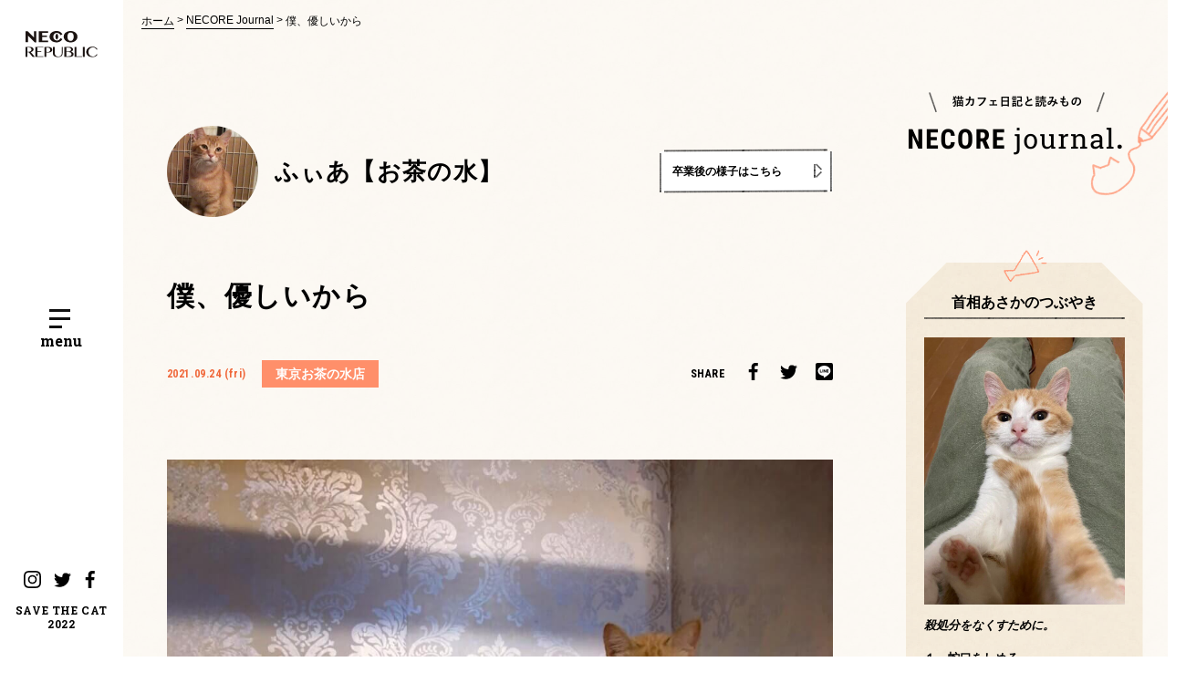

--- FILE ---
content_type: text/html; charset=UTF-8
request_url: https://www.neco-republic.jp/necorejournal/diary/shop-necorepublic-ochanomizu/13359/
body_size: 62493
content:
<!DOCTYPE html>
<html lang="ja"
	prefix="og: https://ogp.me/ns#" >
<head>
<!-- Google Tag Manager -->
<script>(function(w,d,s,l,i){w[l]=w[l]||[];w[l].push({'gtm.start':
new Date().getTime(),event:'gtm.js'});var f=d.getElementsByTagName(s)[0],
j=d.createElement(s),dl=l!='dataLayer'?'&l='+l:'';j.async=true;j.src=
'https://www.googletagmanager.com/gtm.js?id='+i+dl;f.parentNode.insertBefore(j,f);
})(window,document,'script','dataLayer','GTM-WFDSPPS');</script>
<!-- End Google Tag Manager -->
<!-- Global site tag (gtag.js) - Google Analytics -->
<script async src="https://www.googletagmanager.com/gtag/js?id=UA-56742695-2"></script>
<script>
  window.dataLayer = window.dataLayer || [];
  function gtag(){dataLayer.push(arguments);}
  gtag('js', new Date());

  gtag('config', 'UA-56742695-2');
</script>

    <meta charset="UTF-8">
            <meta name="viewport" content="width=1280">
        <style>.p-top-cover { height: 100%; width: 100%; background: #fff; position: fixed; top: 0; left: 0; z-index: 9999; }
					.youtube {position: relative;width: 100%;padding-top: 56.25%;}
					.youtube iframe{position: absolute;top: 0;right: 0;width: 100% !important;height: 100% !important;}
	</style>
    <title>僕、優しいから | ネコリパブリック｜日本の猫の殺処分をゼロに！</title>

		<!-- All in One SEO 4.1.8 -->
		<meta name="robots" content="max-image-preview:large" />
		<link rel="canonical" href="https://www.neco-republic.jp/necorejournal/diary/shop-necorepublic-ochanomizu/13359/" />
		<meta property="og:locale" content="ja_JP" />
		<meta property="og:site_name" content="ネコリパブリック" />
		<meta property="og:type" content="article" />
		<meta property="og:title" content="僕、優しいから | ネコリパブリック｜日本の猫の殺処分をゼロに！" />
		<meta property="og:url" content="https://www.neco-republic.jp/necorejournal/diary/shop-necorepublic-ochanomizu/13359/" />
		<meta property="og:image" content="https://www.neco-republic.jp/og.png" />
		<meta property="og:image:secure_url" content="https://www.neco-republic.jp/og.png" />
		<meta property="article:published_time" content="2021-09-24T08:11:02+00:00" />
		<meta property="article:modified_time" content="2021-09-24T08:11:02+00:00" />
		<meta name="twitter:card" content="summary_large_image" />
		<meta name="twitter:title" content="僕、優しいから | ネコリパブリック｜日本の猫の殺処分をゼロに！" />
		<meta name="twitter:image" content="https://www.neco-republic.jp/og.png" />
		<script type="application/ld+json" class="aioseo-schema">
			{"@context":"https:\/\/schema.org","@graph":[{"@type":"WebSite","@id":"https:\/\/www.neco-republic.jp\/#website","url":"https:\/\/www.neco-republic.jp\/","name":"\u30cd\u30b3\u30ea\u30d1\u30d6\u30ea\u30c3\u30af\uff5c\u65e5\u672c\u306e\u732b\u306e\u6bba\u51e6\u5206\u3092\u30bc\u30ed\u306b\uff01","description":"\u30cd\u30b3\u30ea\u30d1\u30d6\u30ea\u30c3\u30af\uff08\u901a\u79f0\uff1a\u30cd\u30b3\u30ea\u30d1\uff09\u306e\u516c\u5f0fWeb\u30b5\u30a4\u30c8\u3067\u3059\u3002\u4fdd\u8b77\u732b\u30ab\u30d5\u30a7\u306e\u904b\u55b6\u306f\u3058\u3081\u3001\u3055\u307e\u3056\u307e\u306a\u4f01\u696d\u3068\u9023\u643a\u3057\u65e5\u672c\u3067\u306e\u732b\u306e\u6bba\u51e6\u5206\u30bc\u30ed\u3092\u76ee\u6307\u3059\u6d3b\u52d5\u3092\u884c\u3063\u3066\u3044\u307e\u3059\u3002\u4fdd\u8b77\u732b\u56e3\u4f53\u3084\u611b\u8b77\u56e3\u4f53\u3067\u306f\u306a\u304f\u3001\u30d3\u30b8\u30cd\u30b9\u3068\u3057\u3066\u81ea\u8d70\u3057\u306a\u304c\u3089\u3001\u4fdd\u8b77\u732b\u6d3b\u52d5\u3092\u63a8\u9032\u3067\u304d\u308b\u300c\u30d6\u30e9\u30f3\u30c9\u300d\u306b\u306a\u308b\u3053\u3068\u3092\u76ee\u6307\u3057\u3066\u3044\u307e\u3059\u3002","inLanguage":"ja","publisher":{"@id":"https:\/\/www.neco-republic.jp\/#organization"}},{"@type":"Organization","@id":"https:\/\/www.neco-republic.jp\/#organization","name":"\u30cd\u30b3\u30ea\u30d1\u30d6\u30ea\u30c3\u30af\uff5c\u65e5\u672c\u306e\u732b\u306e\u6bba\u51e6\u5206\u3092\u30bc\u30ed\u306b\uff01","url":"https:\/\/www.neco-republic.jp\/"},{"@type":"BreadcrumbList","@id":"https:\/\/www.neco-republic.jp\/necorejournal\/diary\/shop-necorepublic-ochanomizu\/13359\/#breadcrumblist","itemListElement":[{"@type":"ListItem","@id":"https:\/\/www.neco-republic.jp\/#listItem","position":1,"item":{"@type":"WebPage","@id":"https:\/\/www.neco-republic.jp\/","name":"\u30db\u30fc\u30e0","description":"\u30cd\u30b3\u30ea\u30d1\u30d6\u30ea\u30c3\u30af\uff08\u901a\u79f0\uff1a\u30cd\u30b3\u30ea\u30d1\uff09\u306e\u516c\u5f0fWeb\u30b5\u30a4\u30c8\u3067\u3059\u3002\u4fdd\u8b77\u732b\u30ab\u30d5\u30a7\u306e\u904b\u55b6\u306f\u3058\u3081\u3001\u3055\u307e\u3056\u307e\u306a\u4f01\u696d\u3068\u9023\u643a\u3057\u65e5\u672c\u3067\u306e\u732b\u306e\u6bba\u51e6\u5206\u30bc\u30ed\u3092\u76ee\u6307\u3059\u6d3b\u52d5\u3092\u884c\u3063\u3066\u3044\u307e\u3059\u3002\u4fdd\u8b77\u732b\u56e3\u4f53\u3084\u611b\u8b77\u56e3\u4f53\u3067\u306f\u306a\u304f\u3001\u30d3\u30b8\u30cd\u30b9\u3068\u3057\u3066\u81ea\u8d70\u3057\u306a\u304c\u3089\u3001\u4fdd\u8b77\u732b\u6d3b\u52d5\u3092\u63a8\u9032\u3067\u304d\u308b\u300c\u30d6\u30e9\u30f3\u30c9\u300d\u306b\u306a\u308b\u3053\u3068\u3092\u76ee\u6307\u3057\u3066\u3044\u307e\u3059\u3002","url":"https:\/\/www.neco-republic.jp\/"},"nextItem":"https:\/\/www.neco-republic.jp\/necorejournal\/diary\/shop-necorepublic-ochanomizu\/13359\/#listItem"},{"@type":"ListItem","@id":"https:\/\/www.neco-republic.jp\/necorejournal\/diary\/shop-necorepublic-ochanomizu\/13359\/#listItem","position":2,"item":{"@type":"WebPage","@id":"https:\/\/www.neco-republic.jp\/necorejournal\/diary\/shop-necorepublic-ochanomizu\/13359\/","name":"\u50d5\u3001\u512a\u3057\u3044\u304b\u3089","url":"https:\/\/www.neco-republic.jp\/necorejournal\/diary\/shop-necorepublic-ochanomizu\/13359\/"},"previousItem":"https:\/\/www.neco-republic.jp\/#listItem"}]},{"@type":"Person","@id":"https:\/\/www.neco-republic.jp\/author\/neco_ochanomizu\/#author","url":"https:\/\/www.neco-republic.jp\/author\/neco_ochanomizu\/","name":"\u30cd\u30b3\u30ea\u30d1\u30d6\u30ea\u30c3\u30af\u6771\u4eac\u5fa1\u8336\u306e\u2f54\u5e97"},{"@type":"WebPage","@id":"https:\/\/www.neco-republic.jp\/necorejournal\/diary\/shop-necorepublic-ochanomizu\/13359\/#webpage","url":"https:\/\/www.neco-republic.jp\/necorejournal\/diary\/shop-necorepublic-ochanomizu\/13359\/","name":"\u50d5\u3001\u512a\u3057\u3044\u304b\u3089 | \u30cd\u30b3\u30ea\u30d1\u30d6\u30ea\u30c3\u30af\uff5c\u65e5\u672c\u306e\u732b\u306e\u6bba\u51e6\u5206\u3092\u30bc\u30ed\u306b\uff01","inLanguage":"ja","isPartOf":{"@id":"https:\/\/www.neco-republic.jp\/#website"},"breadcrumb":{"@id":"https:\/\/www.neco-republic.jp\/necorejournal\/diary\/shop-necorepublic-ochanomizu\/13359\/#breadcrumblist"},"author":"https:\/\/www.neco-republic.jp\/author\/neco_ochanomizu\/#author","creator":"https:\/\/www.neco-republic.jp\/author\/neco_ochanomizu\/#author","datePublished":"2021-09-24T08:11:02+09:00","dateModified":"2021-09-24T08:11:02+09:00"}]}
		</script>
		<!-- All in One SEO -->

<link rel='dns-prefetch' href='//polyfill.io' />
<link rel='dns-prefetch' href='//cdn.jsdelivr.net' />
<link rel='dns-prefetch' href='//fonts.googleapis.com' />
<link rel='stylesheet' id='wp-block-library-css'  href='https://www.neco-republic.jp/wp/wp-includes/css/dist/block-library/style.min.css?ver=5.9.12' type='text/css' media='all' />
<link rel='stylesheet' id='liquid-block-speech-css'  href='https://www.neco-republic.jp/wp/wp-content/plugins/liquid-speech-balloon/css/block.css?ver=5.9.12' type='text/css' media='all' />
<style id='global-styles-inline-css' type='text/css'>
body{--wp--preset--color--black: #000000;--wp--preset--color--cyan-bluish-gray: #abb8c3;--wp--preset--color--white: #ffffff;--wp--preset--color--pale-pink: #f78da7;--wp--preset--color--vivid-red: #cf2e2e;--wp--preset--color--luminous-vivid-orange: #ff6900;--wp--preset--color--luminous-vivid-amber: #fcb900;--wp--preset--color--light-green-cyan: #7bdcb5;--wp--preset--color--vivid-green-cyan: #00d084;--wp--preset--color--pale-cyan-blue: #8ed1fc;--wp--preset--color--vivid-cyan-blue: #0693e3;--wp--preset--color--vivid-purple: #9b51e0;--wp--preset--gradient--vivid-cyan-blue-to-vivid-purple: linear-gradient(135deg,rgba(6,147,227,1) 0%,rgb(155,81,224) 100%);--wp--preset--gradient--light-green-cyan-to-vivid-green-cyan: linear-gradient(135deg,rgb(122,220,180) 0%,rgb(0,208,130) 100%);--wp--preset--gradient--luminous-vivid-amber-to-luminous-vivid-orange: linear-gradient(135deg,rgba(252,185,0,1) 0%,rgba(255,105,0,1) 100%);--wp--preset--gradient--luminous-vivid-orange-to-vivid-red: linear-gradient(135deg,rgba(255,105,0,1) 0%,rgb(207,46,46) 100%);--wp--preset--gradient--very-light-gray-to-cyan-bluish-gray: linear-gradient(135deg,rgb(238,238,238) 0%,rgb(169,184,195) 100%);--wp--preset--gradient--cool-to-warm-spectrum: linear-gradient(135deg,rgb(74,234,220) 0%,rgb(151,120,209) 20%,rgb(207,42,186) 40%,rgb(238,44,130) 60%,rgb(251,105,98) 80%,rgb(254,248,76) 100%);--wp--preset--gradient--blush-light-purple: linear-gradient(135deg,rgb(255,206,236) 0%,rgb(152,150,240) 100%);--wp--preset--gradient--blush-bordeaux: linear-gradient(135deg,rgb(254,205,165) 0%,rgb(254,45,45) 50%,rgb(107,0,62) 100%);--wp--preset--gradient--luminous-dusk: linear-gradient(135deg,rgb(255,203,112) 0%,rgb(199,81,192) 50%,rgb(65,88,208) 100%);--wp--preset--gradient--pale-ocean: linear-gradient(135deg,rgb(255,245,203) 0%,rgb(182,227,212) 50%,rgb(51,167,181) 100%);--wp--preset--gradient--electric-grass: linear-gradient(135deg,rgb(202,248,128) 0%,rgb(113,206,126) 100%);--wp--preset--gradient--midnight: linear-gradient(135deg,rgb(2,3,129) 0%,rgb(40,116,252) 100%);--wp--preset--duotone--dark-grayscale: url('#wp-duotone-dark-grayscale');--wp--preset--duotone--grayscale: url('#wp-duotone-grayscale');--wp--preset--duotone--purple-yellow: url('#wp-duotone-purple-yellow');--wp--preset--duotone--blue-red: url('#wp-duotone-blue-red');--wp--preset--duotone--midnight: url('#wp-duotone-midnight');--wp--preset--duotone--magenta-yellow: url('#wp-duotone-magenta-yellow');--wp--preset--duotone--purple-green: url('#wp-duotone-purple-green');--wp--preset--duotone--blue-orange: url('#wp-duotone-blue-orange');--wp--preset--font-size--small: 13px;--wp--preset--font-size--medium: 20px;--wp--preset--font-size--large: 36px;--wp--preset--font-size--x-large: 42px;}.has-black-color{color: var(--wp--preset--color--black) !important;}.has-cyan-bluish-gray-color{color: var(--wp--preset--color--cyan-bluish-gray) !important;}.has-white-color{color: var(--wp--preset--color--white) !important;}.has-pale-pink-color{color: var(--wp--preset--color--pale-pink) !important;}.has-vivid-red-color{color: var(--wp--preset--color--vivid-red) !important;}.has-luminous-vivid-orange-color{color: var(--wp--preset--color--luminous-vivid-orange) !important;}.has-luminous-vivid-amber-color{color: var(--wp--preset--color--luminous-vivid-amber) !important;}.has-light-green-cyan-color{color: var(--wp--preset--color--light-green-cyan) !important;}.has-vivid-green-cyan-color{color: var(--wp--preset--color--vivid-green-cyan) !important;}.has-pale-cyan-blue-color{color: var(--wp--preset--color--pale-cyan-blue) !important;}.has-vivid-cyan-blue-color{color: var(--wp--preset--color--vivid-cyan-blue) !important;}.has-vivid-purple-color{color: var(--wp--preset--color--vivid-purple) !important;}.has-black-background-color{background-color: var(--wp--preset--color--black) !important;}.has-cyan-bluish-gray-background-color{background-color: var(--wp--preset--color--cyan-bluish-gray) !important;}.has-white-background-color{background-color: var(--wp--preset--color--white) !important;}.has-pale-pink-background-color{background-color: var(--wp--preset--color--pale-pink) !important;}.has-vivid-red-background-color{background-color: var(--wp--preset--color--vivid-red) !important;}.has-luminous-vivid-orange-background-color{background-color: var(--wp--preset--color--luminous-vivid-orange) !important;}.has-luminous-vivid-amber-background-color{background-color: var(--wp--preset--color--luminous-vivid-amber) !important;}.has-light-green-cyan-background-color{background-color: var(--wp--preset--color--light-green-cyan) !important;}.has-vivid-green-cyan-background-color{background-color: var(--wp--preset--color--vivid-green-cyan) !important;}.has-pale-cyan-blue-background-color{background-color: var(--wp--preset--color--pale-cyan-blue) !important;}.has-vivid-cyan-blue-background-color{background-color: var(--wp--preset--color--vivid-cyan-blue) !important;}.has-vivid-purple-background-color{background-color: var(--wp--preset--color--vivid-purple) !important;}.has-black-border-color{border-color: var(--wp--preset--color--black) !important;}.has-cyan-bluish-gray-border-color{border-color: var(--wp--preset--color--cyan-bluish-gray) !important;}.has-white-border-color{border-color: var(--wp--preset--color--white) !important;}.has-pale-pink-border-color{border-color: var(--wp--preset--color--pale-pink) !important;}.has-vivid-red-border-color{border-color: var(--wp--preset--color--vivid-red) !important;}.has-luminous-vivid-orange-border-color{border-color: var(--wp--preset--color--luminous-vivid-orange) !important;}.has-luminous-vivid-amber-border-color{border-color: var(--wp--preset--color--luminous-vivid-amber) !important;}.has-light-green-cyan-border-color{border-color: var(--wp--preset--color--light-green-cyan) !important;}.has-vivid-green-cyan-border-color{border-color: var(--wp--preset--color--vivid-green-cyan) !important;}.has-pale-cyan-blue-border-color{border-color: var(--wp--preset--color--pale-cyan-blue) !important;}.has-vivid-cyan-blue-border-color{border-color: var(--wp--preset--color--vivid-cyan-blue) !important;}.has-vivid-purple-border-color{border-color: var(--wp--preset--color--vivid-purple) !important;}.has-vivid-cyan-blue-to-vivid-purple-gradient-background{background: var(--wp--preset--gradient--vivid-cyan-blue-to-vivid-purple) !important;}.has-light-green-cyan-to-vivid-green-cyan-gradient-background{background: var(--wp--preset--gradient--light-green-cyan-to-vivid-green-cyan) !important;}.has-luminous-vivid-amber-to-luminous-vivid-orange-gradient-background{background: var(--wp--preset--gradient--luminous-vivid-amber-to-luminous-vivid-orange) !important;}.has-luminous-vivid-orange-to-vivid-red-gradient-background{background: var(--wp--preset--gradient--luminous-vivid-orange-to-vivid-red) !important;}.has-very-light-gray-to-cyan-bluish-gray-gradient-background{background: var(--wp--preset--gradient--very-light-gray-to-cyan-bluish-gray) !important;}.has-cool-to-warm-spectrum-gradient-background{background: var(--wp--preset--gradient--cool-to-warm-spectrum) !important;}.has-blush-light-purple-gradient-background{background: var(--wp--preset--gradient--blush-light-purple) !important;}.has-blush-bordeaux-gradient-background{background: var(--wp--preset--gradient--blush-bordeaux) !important;}.has-luminous-dusk-gradient-background{background: var(--wp--preset--gradient--luminous-dusk) !important;}.has-pale-ocean-gradient-background{background: var(--wp--preset--gradient--pale-ocean) !important;}.has-electric-grass-gradient-background{background: var(--wp--preset--gradient--electric-grass) !important;}.has-midnight-gradient-background{background: var(--wp--preset--gradient--midnight) !important;}.has-small-font-size{font-size: var(--wp--preset--font-size--small) !important;}.has-medium-font-size{font-size: var(--wp--preset--font-size--medium) !important;}.has-large-font-size{font-size: var(--wp--preset--font-size--large) !important;}.has-x-large-font-size{font-size: var(--wp--preset--font-size--x-large) !important;}
</style>
<link rel='stylesheet' id='neco-republic-css'  href='https://www.neco-republic.jp/assets/css/common.css?ver=51abf70c76851a9077aa3aa3337351d7' type='text/css' media='all' />
<link rel='stylesheet' id='neco-republic2-css'  href='https://www.neco-republic.jp/assets/css/common2.css?ver=51abf70c76851a9077aa3aa3337351d7' type='text/css' media='all' />
<link rel='stylesheet' id='tiny-slider-css'  href='https://cdn.jsdelivr.net/npm/tiny-slider@2.9.2/dist/tiny-slider.css?ver=51abf70c76851a9077aa3aa3337351d7' type='text/css' media='all' />
<link rel='stylesheet' id='google-fonts-css'  href='https://fonts.googleapis.com/css?family=Roboto+Condensed:400,700|Roboto+Slab:400,700|Dokdo|Homemade+Apple&#038;display=swap' type='text/css' media='all' />
<script type='text/javascript' src='https://polyfill.io/v3/polyfill.min.js?features=HTMLPictureElement' id='polyfill-io-picture-js'></script>
<script type='text/javascript' id='polyfill-io-picture-js-after'>
document.createElement('picture');
</script>

			<meta property="fb:pages" content="687991221234026" />
			<style type="text/css">.liquid-speech-balloon-01 .liquid-speech-balloon-avatar { background-image: url("https://www.neco-republic.jp/wp/wp-content/uploads/2021/11/1635687222377-e1637228103893.jpg"); } .liquid-speech-balloon-02 .liquid-speech-balloon-avatar { background-image: url("https://www.neco-republic.jp/wp/wp-content/uploads/2021/11/asaka-e1637228264338.jpg"); } .liquid-speech-balloon-03 .liquid-speech-balloon-avatar { background-image: url("https://www.neco-republic.jp/wp/wp-content/uploads/2021/11/258405289_3029890783995203_5403893821850170611_n.png"); } .liquid-speech-balloon-04 .liquid-speech-balloon-avatar { background-image: url("https://www.neco-republic.jp/wp/wp-content/uploads/2023/05/S__1933325.jpg"); } .liquid-speech-balloon-05 .liquid-speech-balloon-avatar { background-image: url("https://www.neco-republic.jp/wp/wp-content/uploads/2023/05/S__1933323.jpg"); } .liquid-speech-balloon-06 .liquid-speech-balloon-avatar { background-image: url("https://www.neco-republic.jp/wp/wp-content/uploads/2023/05/S__1933327.jpg"); } .liquid-speech-balloon-07 .liquid-speech-balloon-avatar { background-image: url("https://www.neco-republic.jp/wp/wp-content/uploads/2023/05/3.png"); } .liquid-speech-balloon-08 .liquid-speech-balloon-avatar { background-image: url("https://www.neco-republic.jp/wp/wp-content/uploads/2023/06/S__2785407.jpg"); } .liquid-speech-balloon-09 .liquid-speech-balloon-avatar { background-image: url("https://www.neco-republic.jp/wp/wp-content/uploads/2023/07/S__3981405.jpg"); } .liquid-speech-balloon-10 .liquid-speech-balloon-avatar { background-image: url("https://www.neco-republic.jp/wp/wp-content/uploads/2023/07/S__3981407.jpg"); } .liquid-speech-balloon-11 .liquid-speech-balloon-avatar { background-image: url("https://www.neco-republic.jp/wp/wp-content/uploads/2023/07/S__3981408.jpg"); } </style>
<style type="text/css">.liquid-speech-balloon-01 .liquid-speech-balloon-avatar::after { content: "Pちゃん"; } .liquid-speech-balloon-02 .liquid-speech-balloon-avatar::after { content: "あさか首相"; } .liquid-speech-balloon-03 .liquid-speech-balloon-avatar::after { content: "なめみそさん"; } .liquid-speech-balloon-04 .liquid-speech-balloon-avatar::after { content: "かよさん"; } .liquid-speech-balloon-05 .liquid-speech-balloon-avatar::after { content: "伊達さん"; } .liquid-speech-balloon-06 .liquid-speech-balloon-avatar::after { content: "高橋さん"; } .liquid-speech-balloon-07 .liquid-speech-balloon-avatar::after { content: "吉田さん"; } .liquid-speech-balloon-08 .liquid-speech-balloon-avatar::after { content: "スタッフ"; } .liquid-speech-balloon-09 .liquid-speech-balloon-avatar::after { content: "あかりさん"; } .liquid-speech-balloon-10 .liquid-speech-balloon-avatar::after { content: "黒木さん"; } .liquid-speech-balloon-11 .liquid-speech-balloon-avatar::after { content: "高木くん"; } </style>
</head>
<body class="is-journal">
<!-- Google Tag Manager (noscript) -->
<noscript><iframe src="https://www.googletagmanager.com/ns.html?id=GTM-WFDSPPS"
height="0" width="0" style="display:none;visibility:hidden"></iframe></noscript>
<!-- End Google Tag Manager (noscript) -->
<div id="wrap">
    <header class="p-header u-sm-only">
    <a href="/" class="p-header__logo">
        <h1><img src="/assets/img/common/logo.svg" alt="NECO REPUBLIC"></h1>
    </a>
    <a href="#" id="p-header__toggle-overlay-menu" class="p-header__toggle-overlay-menu p-toggle-overlay-menu js-toggle-overlay-menu">
        <div class="p-toggle-overlay-menu__icons">
            <span></span>
            <span></span>
            <span></span>
        </div>
        <p id="p-toggle-overlay-menu__text" class="p-toggle-overlay-menu__text">menu</p>
    </a>
</header>
<aside id="sideNav" class="p-sidebar u-pc-only">
    <a href="/" class="p-sidebar__logo">
        <h1><img src="/assets/img/common/logo.svg" alt="NECO REPUBLIC"></h1>
    </a>
    <a href="#" class="p-sidebar__toggle-overlay-menu p-toggle-overlay-menu js-toggle-overlay-menu">
        <div class="p-toggle-overlay-menu__icons">
            <span></span>
            <span></span>
            <span></span>
        </div>
        <p class="p-toggle-overlay-menu__text">menu</p>
    </a>
    <div class="p-sidebar__bottom">
        <ul class="p-sidebar-links">
            <li class="p-sidebar-links__item"><a href="https://www.instagram.com/necorepublic_campaign/" target="_blank" class="p-sidebar-links__link"><img src="/assets/img/common/ico_instagram.svg" alt="Instagram"></a></li>
            <li class="p-sidebar-links__item p-sidebar-links__item--twitter"><a href="https://twitter.com/necorepublic" target="_blank" class="p-sidebar-links__link"><img src="/assets/img/common/ico_twitter.svg" alt="Twitter"></a></li>
            <li class="p-sidebar-links__item p-sidebar-links__item--instagram"><a href="https://www.facebook.com/necorepublic" target="_blank" class="p-sidebar-links__link"><img src="/assets/img/common/ico_facebook.svg" alt="Facebook"></a></li>
        </ul>
        <p class="p-sidebar__stc2022">SAVE THE CAT<br>2022</p>
    </div>
</aside>
<div id="overlayMenu" class="p-overlay-menu" style="display: none;">
    <div class="p-overlay-menu__inner">
        <div class="p-overlay-menu-sections">
            <div class="p-overlay-menu-section p-overlay-menu-section--style01">
                <img class="p-overlay-menu__cat u-pc-only" src="/assets/img/overlay-menu/img_menu-cat03.png">
                <div class="p-overlay-menu-section__inner">
                    <img class="p-overlay-menu__cat u-sm-only" src="/assets/img/overlay-menu/img_menu-cat03.png">
                    <ul class="p-main-visual-list01 p-main-visual-list01--style01">
                        <li class="p-main-visual-list01__item"><a href="https://www.neco-republic.jp/" class="p-main-visual-list01__link"><span>01</span>ホーム</a></li>
                        <li class="p-main-visual-list01__item"><a href="https://www.neco-republic.jp/about" class="p-main-visual-list01__link"><span>02</span>ネコリパブリックとは？</a></li>
                        <li class="p-main-visual-list01__item p-main-visual-list01__item--half"><a href="https://www.neco-republic.jp/shop" class="p-main-visual-list01__link"><span>03</span>店舗一覧</a></li>
                        <li class="p-main-visual-list01__item p-main-visual-list01__item--half"><a href="https://www.neco-republic.jp/cat"class="p-main-visual-list01__link"><span>04</span>ネコリパの猫たち</a>
                            <div class="p-main-visual-list01__link--box">
                            <a href="https://www.neco-republic.jp/cat?cat_enrollment=enrollment" class="p-main-visual-list01__link">在籍ねこ</a><span class="p-main-visual-list02__link p-main-visual-list02__link--nolink">／</span><a href="https://www.neco-republic.jp/cat?cat_enrollment=graduate01" class="p-main-visual-list01__link">卒業ねこ</a>
                            </div>
                        </li>
                    </ul>
                    <ul class="p-main-visual-list01 p-main-visual-list01--style02">
                        <li class="p-main-visual-list01__item"><a href="https://www.neco-republic.jp/family" class="p-main-visual-list01__link"><span>05</span>保護猫を家族にしたい</a></li>
                        <li class="p-main-visual-list01__item"><a href="https://www.neco-republic.jp/happynecocycle" class="p-main-visual-list01__link"><span>06</span>企業連携プロジェクト「HAPPY NECO CYCLE」</a></li>
                        <li class="p-main-visual-list01__item"><a href="https://www.neco-republic.jp/support" class="p-main-visual-list01__link"><span>07</span>保護猫活動を支援したい</a></li>
                        <li class="p-main-visual-list01__item"><a href="https://www.neco-republic.jp/event" class="p-main-visual-list01__link"><span>08</span>楽しく猫助けイベント</a></li>
                        <li class="p-main-visual-list01__item"><a href="https://www.neco-republic.jp/help" class="p-main-visual-list01__link"><span>09</span>猫に関する困りごとのご相談</a></li>
                        <li class="p-main-visual-list01__item"><a href="https://necorepa.stores.jp/" class="p-main-visual-list01__link" target="_blank" rel="noopener noreferrer"><span>10</span>ネコリパオリジナルグッズ</a></li>
                    </ul>
                    <ul class="p-main-visual-list01 p-main-visual-list01--style01">
                        <li class="p-main-visual-list01__item"><a href="https://www.neco-republic.jp/necorejournal" class="p-main-visual-list01__link"><span>11</span>猫カフェ日記と読みもの NECORE JOURNAL</a></li>
                        <li class="p-main-visual-list01__item"><a href="https://www.neco-republic.jp/necorepublic_status" class="p-main-visual-list01__link"><span>12</span>首相あさかのつぶやき</a></li>
                        <li class="p-main-visual-list01__item"><a href="https://www.neco-republic.jp/information" class="p-main-visual-list01__link"><span>13</span>ネコリパのイベントなど最新の情報 NECOREPUBLIC INFO.</a></li>
                    </ul>
                    <ul class="p-main-visual-list02">
                        <li class="p-main-visual-list02__item"><a href="https://www.neco-republic.jp/contact" class="p-main-visual-list02__link">お問い合わせ</a></li>
                        <li class="p-main-visual-list02__item"><a href="https://www.neco-republic.jp/privacypolicy" class="p-main-visual-list02__link">プライバシーポリシー</a></li>
                        <li class="p-main-visual-list02__item"><a href="https://www.neco-republic.jp/terms" class="p-main-visual-list02__link">特定商取引法に基づく表記</a></li>
						<li class="p-main-visual-list02__item u-sm-only"><a href="https://necore-public.shop-pro.jp/secure/?mode=myaccount_login&shop_id=PA01441134" target="_blank" >会員ログイン（定期支援会員ログイン）</a></li>
						<li class="p-main-visual-list02__item u-sm-only"><a href="https://members.shop-pro.jp/?mode=members_regi&shop_id=PA01441134" target="_blank">新規会員登録</a></li>
                    </ul>
                </div>
            </div>
            <div class="p-overlay-menu-section p-overlay-menu-section--style02">
                <div class="p-overlay-menu-section__inner">
                    <div class="p-overlay-menu-block01 p-overlay-menu-block01--style01">
                        <h2 class="p-overlay-menu-block01__heading">猫助けのご支援・寄付はこちら</h2>
                        <div class="p-overlay-menu-block01__picture">
                            <div class="c-cover-image u-pc-only" style="background-image: url(/assets/img/common/pic_overlay-menu01_sp.jpg);"></div>
                            <div class="c-cover-image u-sm-only" style="background-image: url(/assets/img/common/pic_overlay-menu01_pc.jpg);"></div>
                        </div>
                        <p class="p-overlay-menu-block01__text">ご支援金は保護猫たちのご飯代や医療費など保護猫<br>カフェの運営費に充てられます。</p>
                        <div class="p-overlay-menu-block01__buttons">
                            <a href="https://www.neco-republic.jp/support/donation" class="p-overlay-menu-block01__button c-button">支援・寄付する</a>
                        </div>
                    </div>
                    <div class="p-overlay-menu-block01 p-overlay-menu-block01--style02">
                        <h2 class="p-overlay-menu-block01__heading">グッズを買って猫助け</h2>
                        <div class="p-overlay-menu-block01__picture">
                            <div class="c-cover-image u-pc-only" style="background-image: url(/assets/img/common/pic_overlay-menu02_sp.jpg);"></div>
                            <div class="c-cover-image u-sm-only" style="background-image: url(/assets/img/common/pic_overlay-menu02_pc.jpg);"></div>
                        </div>
                        <div class="p-overlay-menu-block01__buttons">
                            <a href="https://www.neco-republic.jp/goods" class="p-overlay-menu-block01__button c-button">商品一覧</a>
                        </div>
                        <div class="p-overlay-menu-block01__buttons">
                            <a href="https://necorepa.stores.jp/" target="_blank" class="p-overlay-menu-block01__button p-overlay-menu-block01__button--type02 c-button">NECOREPA<br>STORE</a>
                            <a href="https://www.rakuten.ne.jp/gold/necorepublic/" target="_blank" class="p-overlay-menu-block01__button p-overlay-menu-block01__button--type02 c-button">楽天店</a>
                            <a href="https://store.shopping.yahoo.co.jp/neco-republic/" target="_blank" class="p-overlay-menu-block01__button p-overlay-menu-block01__button--type02 c-button">Yahoo!店</a>
                        </div>
                    </div>
                </div>
            </div>
        </div>
        <a href="#" class="p-main-visual__close-button c-button c-button--block u-sm-only js-toggle-overlay-menu">Close</a>
    </div>
</div>
    <div id="content">
            <ul class="c-breadcrumbs c-breadcrumbs--style04 u-pc-only">
                <li class="c-breadcrumbs__item">
                    <a href="https://www.neco-republic.jp" class="c-breadcrumbs__link">ホーム</a>
                </li>
                                    <li class="c-breadcrumbs__item">
                        <a href="https://www.neco-republic.jp/necorejournal/" class="c-breadcrumbs__link">NECORE Journal</a>
                    </li>
                                    <li class="c-breadcrumbs__item">
                        <a href="https://www.neco-republic.jp/necorejournal/diary/shop-necorepublic-ochanomizu/13359/" class="c-breadcrumbs__link">僕、優しいから</a>
                    </li>
                            </ul>
        
<div class="p-journal-single">
    <picture class="p-journal-logo01">
        <source srcset="/assets/img/journal/logo_journal01_pc.png" media="(min-width: 768px)">
        <img src="/assets/img/journal/logo_journal01_sp.png" alt="">
    </picture>
    <div class="l-two-columns">
        <div class="l-two-columns__column01">
                            <article class="p-journal">
                    
                    
                    
                    
                    
                    
                
                    
                    

                    
                                <div class="p-cat-title">
                        <a href="https://www.neco-republic.jp/cat/11097/">
                        <figure class="p-cat-title__thumbnail">
                            <img src="https://www.neco-republic.jp/wp/wp-content/uploads/2021/06/IMG_2343-400x400.jpg" alt="                                ふぃあ【お茶の水】">
                        </figure>
                        </a>
                        <a href="https://www.neco-republic.jp/cat/11097/">
                        <h1 class="p-cat-title__name">                                ふぃあ【お茶の水】</h1>
                        </a>
                                                <a href="https://www.instagram.com/fia_mimii/" class="p-cat-title__button c-button03">
                            卒業後の様子はこちら
                            <span class="c-button03__border01"></span>
                            <span class="c-button03__border02"></span>
                        </a>
                </div>                    
                    
                    
                    
                    
                    <div class="p-journal-header">
                        <h1 class="p-journal-header__title">僕、優しいから</h1>
                        <div class="p-journal-header__bottom">
                            <div class="p-journal-meta">
                                <time class="p-journal-meta__date">2021.09.24 (fri)</time>
                                <span class="p-journal-meta__category">東京お茶の水店</span>
                            </div>
                            <div class="p-journal-share">
                                <p class="p-journal-share__text">Share</p>
                                <ul class="p-journal-share__list">
                                    <li><a href="#" data-share="facebook"><img src="/assets/img/common/ico_facebook.svg" alt="Facebook"></a></li>
                                    <li><a href="#" data-share="twitter"><img src="/assets/img/common/ico_twitter.svg" alt="Twitter"></a></li>
                                    <li><a href="#" data-share="line"><img src="/assets/img/common/ico_line.svg" alt="LINE"></a></li>
                                </ul>
                            </div>
                        </div>
                    </div>
                    <div class="p-journal-content p-template-contents">
                        
<figure class="wp-block-image size-large"><img width="1025" height="1024" src="https://www.neco-republic.jp/wp/wp-content/uploads/2021/09/68544442-ECD4-44AE-BC54-9DB558800447-1025x1024.jpeg" alt="" class="wp-image-13360" srcset="https://www.neco-republic.jp/wp/wp-content/uploads/2021/09/68544442-ECD4-44AE-BC54-9DB558800447-1025x1024.jpeg 1025w, https://www.neco-republic.jp/wp/wp-content/uploads/2021/09/68544442-ECD4-44AE-BC54-9DB558800447-400x400.jpeg 400w, https://www.neco-republic.jp/wp/wp-content/uploads/2021/09/68544442-ECD4-44AE-BC54-9DB558800447-768x767.jpeg 768w, https://www.neco-republic.jp/wp/wp-content/uploads/2021/09/68544442-ECD4-44AE-BC54-9DB558800447-198x198.jpeg 198w, https://www.neco-republic.jp/wp/wp-content/uploads/2021/09/68544442-ECD4-44AE-BC54-9DB558800447-560x560.jpeg 560w, https://www.neco-republic.jp/wp/wp-content/uploads/2021/09/68544442-ECD4-44AE-BC54-9DB558800447.jpeg 1440w" sizes="(max-width: 1025px) 100vw, 1025px" /></figure>



<p>近頃一緒にいることの多いトラジとみみぃ＆ふぃあ</p>



<p>トラジはお気に入りの場所を譲ってあげたり</p>



<p>下の子の面倒をよく見る優しいお兄さんのようです🐱❤️</p>
                        
                        
                    </div>
					
					<!-- 広告ここから20200424 -->
		<!-- <div class="ad-banner">
		<p class="adtit">	お買い物で猫助け！</p>
			<div class="u-pc-only">
			<iframe src="https://rcm-fe.amazon-adsystem.com/e/cm?o=9&p=48&l=ur1&category=petproducts&banner=12CBNEDCNWHAZJA4E402&f=ifr&linkID=34f6b660fadf3f9f644d461b747495a1&t=necorepublic-22&tracking_id=necorepublic-22" width="728" height="90" scrolling="no" border="0" marginwidth="0" style="border:none;" frameborder="0"></iframe></div>
			<div class="u-pc-only">
				<script type="text/javascript">rakuten_design="slide";rakuten_affiliateId="1a9ee772.3a4000bf.1a9ee773.e2bc5f2d";rakuten_items="ctsmatch";rakuten_genreId="0";rakuten_size="728x200";rakuten_target="_blank";rakuten_theme="gray";rakuten_border="off";rakuten_auto_mode="on";rakuten_genre_title="off";rakuten_recommend="on";rakuten_ts="1587439790922";</script><script type="text/javascript" src="https://xml.affiliate.rakuten.co.jp/widget/js/rakuten_widget.js"></script>
</div>
			
			<div class="u-sm-only">
				<iframe src="https://rcm-fe.amazon-adsystem.com/e/cm?o=9&p=42&l=ur1&category=petproducts&banner=186JP8FD62D81T8QS9G2&f=ifr&linkID=e09f0fdba964aa8cbc782c4b735504ec&t=necorepublic-22&tracking_id=necorepublic-22" width="234" height="60" scrolling="no" border="0" marginwidth="0" style="border:none;" frameborder="0"></iframe>
			</div>
			
			<div class="u-sm-only">
				<script type="text/javascript">rakuten_design="slide";rakuten_affiliateId="1a9ee772.3a4000bf.1a9ee773.e2bc5f2d";rakuten_items="ctsmatch";rakuten_genreId="0";rakuten_size="320x48";rakuten_target="_blank";rakuten_theme="gray";rakuten_border="off";rakuten_auto_mode="on";rakuten_genre_title="off";rakuten_recommend="on";rakuten_ts="1587542443533";</script><script type="text/javascript" src="https://xml.affiliate.rakuten.co.jp/widget/js/rakuten_widget.js"></script>
			</div>
</div> -->

<p class="p-bnr">
    <a href="https://www.neco-republic.jp/save-the-cat-hida/">
        <img src="/assets/img/bnr/savethecathida_bnr.jpg" alt="" class="p_bnr_smonly p_bnr_sj01">
    </a>
    <a href="https://save-the-cat.neco-republic.jp/" target="_blank">
        <img src="/assets/img/bnr/savethecatsait_bnr.jpg" alt="" class="p_bnr_sj02">
    </a>
</p>
			

<style>
	@media screen and (min-width: 768px), print {
	.ad-banner{
		margin:50px auto 50px;
		max-width:100%;
		text-align:center;
	}
	}
	@media screen and (max-width: 767px) {
	.ad-banner{
		margin:30px auto 10px;
		max-width:100%;
		text-align:center;
	}
	.ad-banner iframe{
			margin-bottom:10px;
		}
	}
	
	.adtit{
		font-size:18px;
		letter-spacing:0.1em;
		font-weight:bold;
		position: relative;
		padding: 0 20px 20px;
		display: inline-block;
	}
	.adtit::before,
	.adtit::after {
  content: "";
  height: 24px;
  width: 11px;
  background: no-repeat center;
  background-size: contain;
  position: absolute;
  top: 0; }
.adtit::before {
  background-image: url(/assets/img/common/bg_heading03_01.png);
  left: 0; }
.adtit::after {
  background-image: url(/assets/img/common/bg_heading03_02.png);
  right: 0; }
</style>
<!-- 広告ここまで20200424 -->
					
					
                    <div class="p-article-buttons">
                                                    <div class="p-article-buttons__prev-next p-article-buttons__prev-next--buttons">
                                                                    <a href="https://www.neco-republic.jp/necorejournal/diary/shop-necorepublic-ikebukuro/13376/" class="p-article-buttons__next c-next-post01">
                                        次の記事を見る
                                        <span class="c-next-post01__border01"></span>
                                        <span class="c-next-post01__border02"></span>
                                    </a>
                                                                                                    <a href="https://www.neco-republic.jp/necorejournal/diary/house-necorepublic-koenji/13339/" class="p-article-buttons__prev c-prev-post01">
                                        前の記事を見る
                                        <span class="c-prev-post01__border01"></span>
                                        <span class="c-prev-post01__border02"></span>
                                    </a>
                                                            </div>
                                                <a href="/necorejournal/diary/" class="p-article-buttons__more c-button02">
                            <span class="c-button02__text">カテゴリ一覧へ戻る</span>
                            <span class="c-button02-border c-button02-border--style01"></span>
                            <span class="c-button02-border c-button02-border--style02"></span>
                            <span class="c-button02-border c-button02-border--style03"></span>
                        </a>
                    </div>
                                            <div class="p-cat-journal">
                                            <div class="p-cat-title">
                        <a href="https://www.neco-republic.jp/cat/11097/">
                        <figure class="p-cat-title__thumbnail">
                            <img src="https://www.neco-republic.jp/wp/wp-content/uploads/2021/06/IMG_2343-400x400.jpg" alt="                                ふぃあ【お茶の水】">
                        </figure>
                        </a>
                        <a href="https://www.neco-republic.jp/cat/11097/">
                        <h1 class="p-cat-title__name">                                ふぃあ【お茶の水】</h1>
                        </a>
                                                <a href="https://www.instagram.com/fia_mimii/" class="p-cat-title__button c-button03">
                            卒業後の様子はこちら
                            <span class="c-button03__border01"></span>
                            <span class="c-button03__border02"></span>
                        </a>
                </div>
                                                    <div class="p-cat-profile">
                                                         <div class="p-cat-profile__status">卒業ねこ</div>
                             <ul class="p-cat-profile__list">
                                                             <li><span>性別</span><span>男の子</span></li>                                <li><span>年齢</span><span>1才未満</span></li>                                <li><span>在籍店</span><span>東京お茶の水店</span></li>                                <li><span>毛色</span><span>茶トラ</span></li>                                <li><span>毛の長さ</span><span>短毛</span></li>                                <li><span>人馴れ度</span><span>びびり</span></li>                                <li><span>人馴れ度</span><span>デレデレ</span></li>
                             </ul>
                        </div>
                            <div class="p-cat-comment">
                                <h2 class="p-cat-comment__title">Comment</h2>
                                <p class="p-cat-comment__text">岐阜市でネコリパTNTA部がレスキュー。仲間たちと一緒に保護されました。<br />
保護後、預かりボランティアさんのお宅で、愛情をたくさんもらいながら過ごして、<br />
少し触れるまでになりました。その後も人馴れ特訓を重ね、本来の甘えん坊の姿を出してくれるようになりました。お目めクリクリキジトラ女子のみみぃと2匹一緒の譲渡となります。</p>
                            </div>
                        </div>                    
                    <div class="u-sm-only">
                        <div class="p-recommended-posts">
    <h2 class="p-recommended-posts__heading">おすすめの記事</h2>
    <div class="p-recommended-posts__articles p-journal-articles p-journal-articles--style03">
                    	
<a href="https://www.neco-republic.jp/necorejournal/diary/shop-necorepublic-ochanomizu/13130/" class="p-journal-article">
    <article>
                    <span class="p-journal-article__category">東京お茶の水店</span>                <span class="p-top-journal-article__category02">トラジ【お茶の水】→虎而</span>                <figure class="p-journal-article__thumbnail">
            <img src="https://www.neco-republic.jp/wp/wp-content/uploads/2021/09/DSC_1886-670x400.jpg" alt="車間区🚋🚈ですか？">
        </figure>
        <time class="p-journal-article__date">2021.09.11 (sat)</time>
        <p class="p-journal-article__title">車間区🚋🚈ですか？</p>
    </article>
</a>
            </div>
</div>
<div class="p-featured-posts">
    <h2 class="p-featured-posts__heading">人気の記事</h2>
    <div class="p-featured-posts__articles p-journal-articles p-journal-articles--style03">
                    
<a href="https://www.neco-republic.jp/necorejournal/event/3452/" class="p-journal-article">
    <article>
                    <span class="p-journal-article__category">イベントレポート</span>                <figure class="p-journal-article__thumbnail">
            <img src="https://www.neco-republic.jp/wp/wp-content/uploads/2020/04/kinkyu-670x400.jpg" alt="緊急募集！ネコリパブリック運営継続月額サポーター！あなたのちょっとで猫助け！">
        </figure>
        <time class="p-journal-article__date">2020.04.06 (mon)</time>
        <p class="p-journal-article__title">緊急募集！ネコリパブリック運営継続月額サポーター！あなたのちょっとで猫助け！</p>
    </article>
</a>
                    
<a href="https://www.neco-republic.jp/necorejournal/necocolumn/2991/" class="p-journal-article">
    <article>
                    <span class="p-journal-article__category">猫コラム</span>                <figure class="p-journal-article__thumbnail">
            <img src="https://www.neco-republic.jp/wp/wp-content/uploads/2020/03/f32b1a4ae26bac9da55a0e561c187693-2-670x360.jpg" alt="りんご猫とは、、">
        </figure>
        <time class="p-journal-article__date">2020.03.01 (sun)</time>
        <p class="p-journal-article__title">りんご猫とは、、</p>
    </article>
</a>
                    
<a href="https://www.neco-republic.jp/necorejournal/necocolumn/10751/" class="p-journal-article">
    <article>
                    <span class="p-journal-article__category">猫コラム</span>                <figure class="p-journal-article__thumbnail">
            <img src="https://www.neco-republic.jp/wp/wp-content/uploads/2020/03/f32b1a4ae26bac9da55a0e561c187693-2-670x360.jpg" alt="りんご猫とは、、 猫エイズについて">
        </figure>
        <time class="p-journal-article__date">2021.06.07 (mon)</time>
        <p class="p-journal-article__title">りんご猫とは、、 猫エイズについて</p>
    </article>
</a>
            </div>
</div>
                    </div>
                    
                    

            </article>
                    </div>
        <div class="l-two-columns__column02">
                <div class="p-murmur p-widget p-widget--style01">
        <div class="p-widget__inner">
            <h2 class="p-murmur__heading">首相あさかのつぶやき</h2>
            <div class="p-murmur__content">
                        <figure><img src="https://www.neco-republic.jp/wp/wp-content/uploads/2024/02/IMG_1677-768x1024.jpeg" alt=""></figure>                <p><em>殺処分をなくすために。</em></p>
<p>１．蛇口をしめる</p>
<p>２．受け皿をつくる</p>
<p>３．出口をつくる</p>
<p>４．継続する</p>
<p>&nbsp;</p>
<p>この４つを常に同時におこなっていかなければなりません。</p>
<p>蛇口をしめる活動は<br />
TNR活動や、地域猫活動。飼い猫の完全室内飼育の徹底と不妊去勢手術の徹底。</p>
<p>受け皿を作る活動は<br />
保護猫カフェや、保護猫シェルター、預かりボランティアを増やすこと。</p>
<p>出口を作る活動は<br />
譲渡会・保護猫カフェで、保護猫と出会える場所をつくりだすこと。</p>
<p>継続する活動は<br />
上記のすべての活動に必要な資金をしっかりと集められる仕組みを作ること</p>
<p>ネコリパは２０１４年から、１０年間この活動を行ってきました。まだまだ道半ば。まだまだやるべきことは死ぬほどある。新しい切り口で、ネコリパしかできないことを、これからもずーっと継続し、成長し続けていく。</p>
<p>立ち止まることを知らないネコリパだからこそ、社会をかえるきっかけになれるように・・・</p>
<p>2024.7.2</p>
            </div>
            <a href="/necorepublic_status/" class="p-search-widget__submit p-search-widget__submit--type02">つぶやきの一覧を見る</a>
        </div>
    </div>

<div id="catSearch" class="p-search-widget p-widget p-widget--style01">
    <div class="p-widget__inner">
        <h2 class="p-search-widget__heading01">NECO <span>search</span></h2>
        <div class="p-search-widget__block01">
            <h3 class="p-search-widget__heading02">猫の名前から探す</h3>
            <div class="p-search-widget-select">
                <select class="js-cat-selector">
                    <option value="">名前から探す</option>
                                                                        <option value="https://www.neco-republic.jp/cat/49309/">ぺろ【千葉店】</option>
                                                    <option value="https://www.neco-republic.jp/cat/49308/">あめ【千葉店】</option>
                                                    <option value="https://www.neco-republic.jp/cat/49302/">りん【千葉店】</option>
                                                    <option value="https://www.neco-republic.jp/cat/49289/">すい【千葉店】</option>
                                                    <option value="https://www.neco-republic.jp/cat/49286/">わた【千葉店】</option>
                                                    <option value="https://www.neco-republic.jp/cat/49268/">ペポ【飛騨】</option>
                                                    <option value="https://www.neco-republic.jp/cat/49267/">パプ【飛騨】</option>
                                                    <option value="https://www.neco-republic.jp/cat/49264/">ノエル【飛騨】</option>
                                                    <option value="https://www.neco-republic.jp/cat/49259/">キャロル【飛騨】</option>
                                                    <option value="https://www.neco-republic.jp/cat/49251/">トニース【飛騨】</option>
                                                    <option value="https://www.neco-republic.jp/cat/49243/">スピアーズ【飛騨】</option>
                                                    <option value="https://www.neco-republic.jp/cat/49235/">ブリトニー【飛騨】</option>
                                                    <option value="https://www.neco-republic.jp/cat/49230/">ブルマン【大阪ねこ浴場】</option>
                                                    <option value="https://www.neco-republic.jp/cat/49085/">フランカー【ちびびの森シェルター】</option>
                                                    <option value="https://www.neco-republic.jp/cat/49062/">エンブラエル【ちびびの森シェルター】</option>
                                                    <option value="https://www.neco-republic.jp/cat/49060/">サンダーボルト【ちびびの森シェルター】</option>
                                                    <option value="https://www.neco-republic.jp/cat/49058/">スカイマーク【ちびびの森シェルター】</option>
                                                    <option value="https://www.neco-republic.jp/cat/49056/">エア・ドゥ【ちびびの森シェルター】</option>
                                                    <option value="https://www.neco-republic.jp/cat/49054/">ジェイエア【ちびびの森シェルター】</option>
                                                    <option value="https://www.neco-republic.jp/cat/49052/">ブラックバード【ちびびの森シェルター】</option>
                                                    <option value="https://www.neco-republic.jp/cat/49050/">ソラシドエア【ちびびの森シェルター】</option>
                                                    <option value="https://www.neco-republic.jp/cat/49048/">トムキャット【ちびびの森シェルター】</option>
                                                    <option value="https://www.neco-republic.jp/cat/49046/">コンコルド【ちびびの森シェルター】</option>
                                                    <option value="https://www.neco-republic.jp/cat/49044/">ベルーガ【ちびびの森シェルター】</option>
                                                    <option value="https://www.neco-republic.jp/cat/49042/">ボーイング【ちびびの森シェルター】</option>
                                                    <option value="https://www.neco-republic.jp/cat/48877/">きすぎ あい【ちびびの森シェルター】</option>
                                                    <option value="https://www.neco-republic.jp/cat/48874/">きすぎ るい【ちびびの森シェルター】</option>
                                                    <option value="https://www.neco-republic.jp/cat/48871/">ラプター【ちびびの森シェルター】</option>
                                                    <option value="https://www.neco-republic.jp/cat/48868/">みみお【ちびびの森シェルター】</option>
                                                    <option value="https://www.neco-republic.jp/cat/48866/">アン・ゾゾコ【ちびびの森シェルター】</option>
                                                    <option value="https://www.neco-republic.jp/cat/48864/">ファイティング・ファルコン【ちびびの森シェルター】</option>
                                                    <option value="https://www.neco-republic.jp/cat/48862/">ジェットスター【ちびびの森シェルター】</option>
                                                    <option value="https://www.neco-republic.jp/cat/48860/">ドリームライナー【ちびびの森シェルター】</option>
                                                    <option value="https://www.neco-republic.jp/cat/48858/">スターフライヤー【ちびびの森シェルター】</option>
                                                    <option value="https://www.neco-republic.jp/cat/48854/">れんれん【ちびびの森シェルター】</option>
                                                    <option value="https://www.neco-republic.jp/cat/48852/">パク・ヒョンシク【ちびびの森シェルター】</option>
                                                    <option value="https://www.neco-republic.jp/cat/48850/">パク・ソジュン【ちびびの森シェルター】</option>
                                                    <option value="https://www.neco-republic.jp/cat/48751/">藤りぼん【高円寺】</option>
                                                    <option value="https://www.neco-republic.jp/cat/48750/">藤なな【高円寺】</option>
                                                    <option value="https://www.neco-republic.jp/cat/48749/">藤みけ【高円寺】</option>
                                                    <option value="https://www.neco-republic.jp/cat/48748/">藤みい【高円寺】</option>
                                                    <option value="https://www.neco-republic.jp/cat/48747/">ミトラ【高円寺】</option>
                                                    <option value="https://www.neco-republic.jp/cat/48746/">チョビジュ【高円寺】</option>
                                                    <option value="https://www.neco-republic.jp/cat/48745/">花奈（はな）【高円寺】</option>
                                                    <option value="https://www.neco-republic.jp/cat/48660/">ブンタン【大阪ねこ浴場】</option>
                                                    <option value="https://www.neco-republic.jp/cat/48579/">ラキ【ちびびの森シェルター】</option>
                                                    <option value="https://www.neco-republic.jp/cat/48407/">マドンナ【高円寺】</option>
                                                    <option value="https://www.neco-republic.jp/cat/48406/">スー【高円寺】</option>
                                                    <option value="https://www.neco-republic.jp/cat/48402/">ロキ【ちびびの森シェルター】</option>
                                                    <option value="https://www.neco-republic.jp/cat/48361/">おたふく【岐阜店】</option>
                                                    <option value="https://www.neco-republic.jp/cat/48358/">パクチョイ【岐阜店】</option>
                                                    <option value="https://www.neco-republic.jp/cat/48356/">足利くん【ちびびの森シェルター】</option>
                                                    <option value="https://www.neco-republic.jp/cat/48352/">にに【ネコリパハウス大阪泉佐野】</option>
                                                    <option value="https://www.neco-republic.jp/cat/48350/">やや【ネコリパハウス大阪泉佐野】</option>
                                                    <option value="https://www.neco-republic.jp/cat/48348/">めめ【ネコリパハウス大阪泉佐野】</option>
                                                    <option value="https://www.neco-republic.jp/cat/48345/">ニック【大阪熊取町店】</option>
                                                    <option value="https://www.neco-republic.jp/cat/48342/">ワイルド【大阪熊取町店】</option>
                                                    <option value="https://www.neco-republic.jp/cat/48343/">さっしー【高円寺】</option>
                                                    <option value="https://www.neco-republic.jp/cat/48339/">ミスティスラッシュ【ちびびの森シェルター】</option>
                                                    <option value="https://www.neco-republic.jp/cat/48338/">ジュディー【大阪熊取町店】</option>
                                                    <option value="https://www.neco-republic.jp/cat/48337/">クリムゾンスマッシュ【ちびびの森シェルター】</option>
                                                    <option value="https://www.neco-republic.jp/cat/48335/">マイティキック【ちびびの森シェルター】</option>
                                                    <option value="https://www.neco-republic.jp/cat/48332/">しんとう【ちびびの森シェルター】</option>
                                                    <option value="https://www.neco-republic.jp/cat/48330/">ハチ【大阪熊取町店】</option>
                                                    <option value="https://www.neco-republic.jp/cat/48328/">ゴマ【大阪熊取町店】</option>
                                                    <option value="https://www.neco-republic.jp/cat/48326/">ミミ【大阪熊取町店】</option>
                                                    <option value="https://www.neco-republic.jp/cat/48324/">ぎん【大阪熊取町店】</option>
                                                    <option value="https://www.neco-republic.jp/cat/48322/">きん【大阪熊取町店】</option>
                                                    <option value="https://www.neco-republic.jp/cat/48319/">ミズ【大阪熊取町店】</option>
                                                    <option value="https://www.neco-republic.jp/cat/48317/">クロム【大阪熊取町店】</option>
                                                    <option value="https://www.neco-republic.jp/cat/48313/">チャッキー【ネコリパハウス大阪泉佐野】</option>
                                                    <option value="https://www.neco-republic.jp/cat/48314/">れんこん【ちびびの森シェルター】</option>
                                                    <option value="https://www.neco-republic.jp/cat/48311/">ヤンヤンつけぼー【ちびびの森シェルター】</option>
                                                    <option value="https://www.neco-republic.jp/cat/48308/">ちんあなご【ちびびの森シェルター】</option>
                                                    <option value="https://www.neco-republic.jp/cat/48306/">チャーリー【大阪熊取町店】</option>
                                                    <option value="https://www.neco-republic.jp/cat/48305/">しまりす【ちびびの森シェルター】</option>
                                                    <option value="https://www.neco-republic.jp/cat/48301/">大【ネコリパハウス大阪泉佐野】</option>
                                                    <option value="https://www.neco-republic.jp/cat/48300/">シンシン【ちびびの森シェルター】</option>
                                                    <option value="https://www.neco-republic.jp/cat/48292/">ボジョレー → 幸太【高円寺】</option>
                                                    <option value="https://www.neco-republic.jp/cat/48264/">立冬【ちびびの森シェルター】</option>
                                                    <option value="https://www.neco-republic.jp/cat/48262/">冬子【ちびびの森シェルター】</option>
                                                    <option value="https://www.neco-republic.jp/cat/48151/">朔【大阪熊取町店】</option>
                                                    <option value="https://www.neco-republic.jp/cat/48134/">ザボン【大阪ねこ浴場】</option>
                                                    <option value="https://www.neco-republic.jp/cat/48132/">ポメロ【大阪ねこ浴場】</option>
                                                    <option value="https://www.neco-republic.jp/cat/48130/">ラッキー【ちびびの森シェルター】</option>
                                                    <option value="https://www.neco-republic.jp/cat/48128/">夜桜【岐阜店】</option>
                                                    <option value="https://www.neco-republic.jp/cat/48107/">いちょう【飛騨】</option>
                                                    <option value="https://www.neco-republic.jp/cat/48048/">白菜【岐阜店】</option>
                                                    <option value="https://www.neco-republic.jp/cat/48043/">チンゲン菜【岐阜店】</option>
                                                    <option value="https://www.neco-republic.jp/cat/48041/">カブ【ちびびの森シェルター】</option>
                                                    <option value="https://www.neco-republic.jp/cat/48038/">ほくほく【ちびびの森シェルター】</option>
                                                    <option value="https://www.neco-republic.jp/cat/48035/">かぼちゃ【ちびびの森シェルター】</option>
                                                    <option value="https://www.neco-republic.jp/cat/48031/">渋谷はろお【ちびびの森シェルター】</option>
                                                    <option value="https://www.neco-republic.jp/cat/48029/">おだし【ちびびの森シェルター】</option>
                                                    <option value="https://www.neco-republic.jp/cat/48013/">たまこ【高円寺】</option>
                                                    <option value="https://www.neco-republic.jp/cat/48012/">ビー【高円寺】</option>
                                                    <option value="https://www.neco-republic.jp/cat/48008/">おこげ【高円寺】</option>
                                                    <option value="https://www.neco-republic.jp/cat/47988/">ラリー【飛騨】</option>
                                                    <option value="https://www.neco-republic.jp/cat/47984/">アリア【飛騨】</option>
                                                    <option value="https://www.neco-republic.jp/cat/47980/">レイ【飛騨】</option>
                                                    <option value="https://www.neco-republic.jp/cat/47969/">安(あん)【飛騨】</option>
                                                    <option value="https://www.neco-republic.jp/cat/47975/">シオン【飛騨】</option>
                                                    <option value="https://www.neco-republic.jp/cat/47941/">あんこ→てん【千葉店】</option>
                                                    <option value="https://www.neco-republic.jp/cat/47930/">大福→ふく【千葉店】</option>
                                                    <option value="https://www.neco-republic.jp/cat/47890/">ウィニー【ちびびの森シェルター】</option>
                                                    <option value="https://www.neco-republic.jp/cat/47888/">トゥワイス【ちびびの森シェルター】</option>
                                                    <option value="https://www.neco-republic.jp/cat/47885/">爆豪（ばくごう）【ちびびの森シェルター】</option>
                                                    <option value="https://www.neco-republic.jp/cat/47883/">デク【ちびびの森シェルター】</option>
                                                    <option value="https://www.neco-republic.jp/cat/47881/">ヤオモモ【ちびびの森シェルター】</option>
                                                    <option value="https://www.neco-republic.jp/cat/47879/">お茶子【ちびびの森シェルター】</option>
                                                    <option value="https://www.neco-republic.jp/cat/47873/">オールマイト【ちびびの森シェルター】</option>
                                                    <option value="https://www.neco-republic.jp/cat/47870/">マウナ【ちびびの森シェルター】</option>
                                                    <option value="https://www.neco-republic.jp/cat/47868/">たむお【ちびびの森シェルター】</option>
                                                    <option value="https://www.neco-republic.jp/cat/47863/">れあちぃず【ちびびの森シェルター】</option>
                                                    <option value="https://www.neco-republic.jp/cat/47861/">貴瑚（きこ）【ちびびの森シェルター】</option>
                                                    <option value="https://www.neco-republic.jp/cat/47684/">ポルチーニ【ちびびの森シェルター】</option>
                                                    <option value="https://www.neco-republic.jp/cat/47681/">エノキ【ちびびの森シェルター】</option>
                                                    <option value="https://www.neco-republic.jp/cat/47679/">アガリ【ちびびの森シェルター】</option>
                                                    <option value="https://www.neco-republic.jp/cat/47675/">トリュフ【ちびびの森シェルター】</option>
                                                    <option value="https://www.neco-republic.jp/cat/47677/">マッシュ【ちびびの森シェルター】</option>
                                                    <option value="https://www.neco-republic.jp/cat/47665/">グレコ【ちびびの森シェルター】</option>
                                                    <option value="https://www.neco-republic.jp/cat/47663/">クロコ【ちびびの森シェルター】</option>
                                                    <option value="https://www.neco-republic.jp/cat/47582/">テンパ【ちびびの森シェルター】</option>
                                                    <option value="https://www.neco-republic.jp/cat/47580/">パルパル【高円寺】</option>
                                                    <option value="https://www.neco-republic.jp/cat/47578/">ラグナシア【高円寺】</option>
                                                    <option value="https://www.neco-republic.jp/cat/47576/">きんもくせい【ちびびの森シェルター】</option>
                                                    <option value="https://www.neco-republic.jp/cat/47574/">グレイシー【ちびびの森シェルター】</option>
                                                    <option value="https://www.neco-republic.jp/cat/47572/">モココ【お茶の水】</option>
                                                    <option value="https://www.neco-republic.jp/cat/47570/">ラブブ【お茶の水】</option>
                                                    <option value="https://www.neco-republic.jp/cat/47565/">テンプル【ちびびの森シェルター】</option>
                                                    <option value="https://www.neco-republic.jp/cat/47563/">やわら【ちびびの森シェルター】</option>
                                                    <option value="https://www.neco-republic.jp/cat/47431/">チャキチャキ・チャップリン【岐阜店】</option>
                                                    <option value="https://www.neco-republic.jp/cat/47429/">天才丸【ちびびの森シェルター】</option>
                                                    <option value="https://www.neco-republic.jp/cat/47427/">アマテラス【高円寺】</option>
                                                    <option value="https://www.neco-republic.jp/cat/47425/">ツクヨミ【高円寺】</option>
                                                    <option value="https://www.neco-republic.jp/cat/47423/">スサノオ【高円寺】</option>
                                                    <option value="https://www.neco-republic.jp/cat/47421/">イザナギ【高円寺】</option>
                                                    <option value="https://www.neco-republic.jp/cat/47419/">ひらめき丸【ちびびの森シェルター】</option>
                                                    <option value="https://www.neco-republic.jp/cat/47417/">さとり姫【ちびびの森シェルター】</option>
                                                    <option value="https://www.neco-republic.jp/cat/47415/">ちえ丸【ちびびの森シェルター】</option>
                                                    <option value="https://www.neco-republic.jp/cat/47413/">できすぎ丸【ちびびの森シェルター】</option>
                                                    <option value="https://www.neco-republic.jp/cat/47411/">水菜【岐阜店】</option>
                                                    <option value="https://www.neco-republic.jp/cat/47409/">春菊【岐阜店】</option>
                                                    <option value="https://www.neco-republic.jp/cat/47310/">チェンシー【高円寺】→リンク</option>
                                                    <option value="https://www.neco-republic.jp/cat/47308/">シャオシャオ【高円寺】→ゼルダ</option>
                                                    <option value="https://www.neco-republic.jp/cat/47306/">コスモス【お茶の水】</option>
                                                    <option value="https://www.neco-republic.jp/cat/47304/">ダリア【お茶の水】</option>
                                                    <option value="https://www.neco-republic.jp/cat/47285/">ごん太【大阪ねこ浴場】</option>
                                                    <option value="https://www.neco-republic.jp/cat/47198/">タム【ちびびの森シェルター】</option>
                                                    <option value="https://www.neco-republic.jp/cat/47196/">チャル【ちびびの森シェルター】</option>
                                                    <option value="https://www.neco-republic.jp/cat/47194/">トト子【ちびびの森シェルター】</option>
                                                    <option value="https://www.neco-republic.jp/cat/47192/">ハタ坊【ちびびの森シェルター】</option>
                                                    <option value="https://www.neco-republic.jp/cat/47190/">ローズマリー【ちびびの森シェルター】</option>
                                                    <option value="https://www.neco-republic.jp/cat/47188/">サフラン【ちびびの森シェルター】</option>
                                                    <option value="https://www.neco-republic.jp/cat/47069/">ふらわっち【飛騨】</option>
                                                    <option value="https://www.neco-republic.jp/cat/47059/">ねりあっち【飛騨】</option>
                                                    <option value="https://www.neco-republic.jp/cat/47054/">ぴゅえるっち【飛騨】</option>
                                                    <option value="https://www.neco-republic.jp/cat/47048/">ござるっち【飛騨】</option>
                                                    <option value="https://www.neco-republic.jp/cat/47044/">たまっち【滋賀店】</option>
                                                    <option value="https://www.neco-republic.jp/cat/47041/">ベビっち【滋賀店】</option>
                                                    <option value="https://www.neco-republic.jp/cat/47027/">まるっち【滋賀店】</option>
                                                    <option value="https://www.neco-republic.jp/cat/47023/">めめっち【飛騨】</option>
                                                    <option value="https://www.neco-republic.jp/cat/47015/">まめっち【飛騨】</option>
                                                    <option value="https://www.neco-republic.jp/cat/46999/">ミミズク【滋賀店】</option>
                                                    <option value="https://www.neco-republic.jp/cat/46992/">フクロウ【飛騨】</option>
                                                    <option value="https://www.neco-republic.jp/cat/46988/">チェーロ【大阪ねこ浴場】</option>
                                                    <option value="https://www.neco-republic.jp/cat/46986/">マーレ【大阪ねこ浴場】</option>
                                                    <option value="https://www.neco-republic.jp/cat/46958/">足立ちゃん【ちびびの森シェルター】</option>
                                                    <option value="https://www.neco-republic.jp/cat/46885/">ヱビス【高円寺】→えび</option>
                                                    <option value="https://www.neco-republic.jp/cat/46884/">パフェ【お茶の水】</option>
                                                    <option value="https://www.neco-republic.jp/cat/46880/">きゃらめる→ 伽羅（カラ）【お茶の水】</option>
                                                    <option value="https://www.neco-republic.jp/cat/46861/">伊奈【ちびびの森シェルター】</option>
                                                    <option value="https://www.neco-republic.jp/cat/46859/">ハヤシさん【ちびびの森シェルター】</option>
                                                    <option value="https://www.neco-republic.jp/cat/46857/">おそ松【ちびびの森シェルター】</option>
                                                    <option value="https://www.neco-republic.jp/cat/46855/">チョロ松【ちびびの森シェルター】</option>
                                                    <option value="https://www.neco-republic.jp/cat/46853/">カラ松【ちびびの森シェルター】</option>
                                                    <option value="https://www.neco-republic.jp/cat/46851/">トド松【ちびびの森シェルター】</option>
                                                    <option value="https://www.neco-republic.jp/cat/46849/">にゃごのすけ【ちびびの森シェルター】</option>
                                                    <option value="https://www.neco-republic.jp/cat/46847/">夕月（ゆづ）【岐阜店】</option>
                                                    <option value="https://www.neco-republic.jp/cat/46843/">黄華（おうか）【忍者猫カフェ猫影】</option>
                                                    <option value="https://www.neco-republic.jp/cat/46845/">翠峰（すいほう）【ちびびの森シェルター】</option>
                                                    <option value="https://www.neco-republic.jp/cat/46841/">紫苑（しえん）【忍者猫カフェ猫影】</option>
                                                    <option value="https://www.neco-republic.jp/cat/46839/">チキンラーメン【高円寺】</option>
                                                    <option value="https://www.neco-republic.jp/cat/46837/">とやま【ちびびの森シェルター】</option>
                                                    <option value="https://www.neco-republic.jp/cat/46835/">なら【ちびびの森シェルター】</option>
                                                    <option value="https://www.neco-republic.jp/cat/46833/">みやぎ【ちびびの森シェルター】</option>
                                                    <option value="https://www.neco-republic.jp/cat/46829/">おきなわ【ちびびの森シェルター】</option>
                                                    <option value="https://www.neco-republic.jp/cat/46827/">とっとり【ちびびの森シェルター】</option>
                                                    <option value="https://www.neco-republic.jp/cat/46825/">どうちゃん【ちびびの森シェルター】</option>
                                                    <option value="https://www.neco-republic.jp/cat/46823/">きんさん【ちびびの森シェルター】</option>
                                                    <option value="https://www.neco-republic.jp/cat/46819/">デネブ【ちびびの森シェルター】</option>
                                                    <option value="https://www.neco-republic.jp/cat/46821/">ぎんさん【ちびびの森シェルター】</option>
                                                    <option value="https://www.neco-republic.jp/cat/46817/">サドル【ちびびの森シェルター】</option>
                                                    <option value="https://www.neco-republic.jp/cat/46811/">アルビレオ【ちびびの森シェルター】</option>
                                                    <option value="https://www.neco-republic.jp/cat/46815/">アルジャナー【ちびびの森シェルター】</option>
                                                    <option value="https://www.neco-republic.jp/cat/46809/">にゃった【岐阜店】</option>
                                                    <option value="https://www.neco-republic.jp/cat/46808/">みぎわ　花子【お茶の水】</option>
                                                    <option value="https://www.neco-republic.jp/cat/46806/">山根　つよし【お茶の水】</option>
                                                    <option value="https://www.neco-republic.jp/cat/46804/">穂波たまえ【ちびびの森シェルター】</option>
                                                    <option value="https://www.neco-republic.jp/cat/46802/">野口笑子【お茶の水】</option>
                                                    <option value="https://www.neco-republic.jp/cat/46800/">笹山水玉かず子【ちびびの森シェルター】</option>
                                                    <option value="https://www.neco-republic.jp/cat/46798/">城ヶ崎姫子【ちびびの森シェルター】</option>
                                                    <option value="https://www.neco-republic.jp/cat/46796/">麃公（ひょうこう）【ちびびの森シェルター】</option>
                                                    <option value="https://www.neco-republic.jp/cat/46776/">陽（よう）【ちびびの森シェルター】</option>
                                                    <option value="https://www.neco-republic.jp/cat/46769/">衣央（いお）【高円寺】</option>
                                                    <option value="https://www.neco-republic.jp/cat/46767/">オギコ【高円寺】</option>
                                                    <option value="https://www.neco-republic.jp/cat/46765/">媧燐（かりん）【高円寺】</option>
                                                    <option value="https://www.neco-republic.jp/cat/46763/">黒桜（こくおう）【ちびびの森シェルター】</option>
                                                    <option value="https://www.neco-republic.jp/cat/46761/">摎（きょう）【高円寺】</option>
                                                    <option value="https://www.neco-republic.jp/cat/46756/">キタリ【高円寺】</option>
                                                    <option value="https://www.neco-republic.jp/cat/46753/">むとう【ちびびの森シェルター】</option>
                                                    <option value="https://www.neco-republic.jp/cat/46751/">育英【ちびびの森シェルター】</option>
                                                    <option value="https://www.neco-republic.jp/cat/46748/">智弁【ちびびの森シェルター】</option>
                                                    <option value="https://www.neco-republic.jp/cat/46720/">県岐【ちびびの森シェルター】</option>
                                                    <option value="https://www.neco-republic.jp/cat/46710/">花巻【ちびびの森シェルター】</option>
                                                    <option value="https://www.neco-republic.jp/cat/46707/">スタト【ちびびの森シェルター】</option>
                                                    <option value="https://www.neco-republic.jp/cat/46704/">さくらすみれ【ちびびの森シェルター】</option>
                                                    <option value="https://www.neco-republic.jp/cat/46698/">夏木立（なつこだち）【ちびびの森シェルター】</option>
                                                    <option value="https://www.neco-republic.jp/cat/46701/">さくらももこ→さくらももたろう【高円寺】</option>
                                                    <option value="https://www.neco-republic.jp/cat/46535/">たなはし【ちびびの森シェルター】</option>
                                                    <option value="https://www.neco-republic.jp/cat/46533/">ちょうの【ちびびの森シェルター】</option>
                                                    <option value="https://www.neco-republic.jp/cat/46531/">きょうかい【ちびびの森シェルター】</option>
                                                    <option value="https://www.neco-republic.jp/cat/46521/">みーとん【大阪ねこ浴場】</option>
                                                    <option value="https://www.neco-republic.jp/cat/46490/">バジオウ【ちびびの森シェルター】</option>
                                                    <option value="https://www.neco-republic.jp/cat/46458/">もうてん【ちびびの森シェルター】</option>
                                                    <option value="https://www.neco-republic.jp/cat/46466/">もうごう【ちびびの森シェルター】</option>
                                                    <option value="https://www.neco-republic.jp/cat/46448/">もうき【ちびびの森シェルター】</option>
                                                    <option value="https://www.neco-republic.jp/cat/46443/">タリー【ちびびの森シェルター】</option>
                                                    <option value="https://www.neco-republic.jp/cat/46407/">オーリオ【ちびびの森シェルター】</option>
                                                    <option value="https://www.neco-republic.jp/cat/46357/">尾到（びとう）【お茶の水】</option>
                                                    <option value="https://www.neco-republic.jp/cat/46359/">アーリオ【ちびびの森シェルター】</option>
                                                    <option value="https://www.neco-republic.jp/cat/46354/">尾平（びへい）【ちびびの森シェルター】</option>
                                                    <option value="https://www.neco-republic.jp/cat/46351/">ランカイ【お茶の水】</option>
                                                    <option value="https://www.neco-republic.jp/cat/46340/">タジフ【忍者猫カフェ猫影】</option>
                                                    <option value="https://www.neco-republic.jp/cat/46320/">大野けんいち【お茶の水】</option>
                                                    <option value="https://www.neco-republic.jp/cat/46318/">藤木茂【高円寺】→みぃ</option>
                                                    <option value="https://www.neco-republic.jp/cat/46316/">永沢君男【高円寺】→ゴロ</option>
                                                    <option value="https://www.neco-republic.jp/cat/46314/">花輪和彦【高円寺】→ルナ</option>
                                                    <option value="https://www.neco-republic.jp/cat/46312/">西村たかし【預かりさん宅】</option>
                                                    <option value="https://www.neco-republic.jp/cat/46310/">土橋とし子【預かりさん宅】</option>
                                                    <option value="https://www.neco-republic.jp/cat/46308/">きょうれい【お茶の水】</option>
                                                    <option value="https://www.neco-republic.jp/cat/46288/">リジン【岐阜店】</option>
                                                    <option value="https://www.neco-republic.jp/cat/46279/">デミ【ちびびの森シェルター】</option>
                                                    <option value="https://www.neco-republic.jp/cat/46269/">れいめん【岐阜店】</option>
                                                    <option value="https://www.neco-republic.jp/cat/46266/">そうめん【岐阜店】</option>
                                                    <option value="https://www.neco-republic.jp/cat/46263/">ひやむぎ【ちびびの森シェルター】</option>
                                                    <option value="https://www.neco-republic.jp/cat/46259/">わんこそば【ちびびの森シェルター】</option>
                                                    <option value="https://www.neco-republic.jp/cat/46239/">ナーリー【ちびびの森シェルター】</option>
                                                    <option value="https://www.neco-republic.jp/cat/46226/">けん太【ちびびの森シェルター】</option>
                                                    <option value="https://www.neco-republic.jp/cat/46201/">通天閣(つうてんかく)【岐阜店】</option>
                                                    <option value="https://www.neco-republic.jp/cat/46210/">りかお【ちびびの森シェルター】</option>
                                                    <option value="https://www.neco-republic.jp/cat/46199/">しまね【忍者猫カフェ猫影】</option>
                                                    <option value="https://www.neco-republic.jp/cat/46197/">ちば【ちびびの森シェルター】</option>
                                                    <option value="https://www.neco-republic.jp/cat/46133/">ぎゃお【ちびびの森シェルター】</option>
                                                    <option value="https://www.neco-republic.jp/cat/46131/">キーパー【岐阜店】</option>
                                                    <option value="https://www.neco-republic.jp/cat/46128/">ちらしずし【岐阜店】</option>
                                                    <option value="https://www.neco-republic.jp/cat/46123/">牙【ちびびの森シェルター】</option>
                                                    <option value="https://www.neco-republic.jp/cat/46020/">ちょびQ【大阪TNTA部】➡ちょび</option>
                                                    <option value="https://www.neco-republic.jp/cat/46009/">タラ【大阪TNTA部】</option>
                                                    <option value="https://www.neco-republic.jp/cat/46014/">サザエ【大阪TNTA部】</option>
                                                    <option value="https://www.neco-republic.jp/cat/46007/">カツオ【大阪TNTA部】➡ノア</option>
                                                    <option value="https://www.neco-republic.jp/cat/45994/">ピュー【大阪TNTA部】</option>
                                                    <option value="https://www.neco-republic.jp/cat/45996/">ワカメ【大阪TNTA部】➡べる</option>
                                                    <option value="https://www.neco-republic.jp/cat/45992/">トット【大阪TNTA部】</option>
                                                    <option value="https://www.neco-republic.jp/cat/45988/">モフ【大阪TNTA部】</option>
                                                    <option value="https://www.neco-republic.jp/cat/45985/">まっちゃ【大阪TNTA部】➡もなか</option>
                                                    <option value="https://www.neco-republic.jp/cat/45977/">はっちゃん【大阪TNTA部】➡はる</option>
                                                    <option value="https://www.neco-republic.jp/cat/45974/">オイスター【大阪TNTA部】➡プッカ</option>
                                                    <option value="https://www.neco-republic.jp/cat/45972/">ミル【大阪TNTA部】</option>
                                                    <option value="https://www.neco-republic.jp/cat/45969/">天【大阪TNTA部】</option>
                                                    <option value="https://www.neco-republic.jp/cat/45979/">王子【大阪TNTA部】</option>
                                                    <option value="https://www.neco-republic.jp/cat/45965/">イヌマキ【大阪TNTA部】➡ナナ</option>
                                                    <option value="https://www.neco-republic.jp/cat/45776/">みつばち【飛騨】→みつ葉</option>
                                                    <option value="https://www.neco-republic.jp/cat/45716/">みきお【飛騨】→実希</option>
                                                    <option value="https://www.neco-republic.jp/cat/45712/">学(まなぶ)【飛騨】</option>
                                                    <option value="https://www.neco-republic.jp/cat/45705/">ヨーダ【飛騨】</option>
                                                    <option value="https://www.neco-republic.jp/cat/45698/">オビワン【飛騨】</option>
                                                    <option value="https://www.neco-republic.jp/cat/45689/">アナキン【飛騨】</option>
                                                    <option value="https://www.neco-republic.jp/cat/45678/">レイア【飛騨】</option>
                                                    <option value="https://www.neco-republic.jp/cat/45668/">パドメ【飛騨】</option>
                                                    <option value="https://www.neco-republic.jp/cat/45653/">ボドルム【飛騨】</option>
                                                    <option value="https://www.neco-republic.jp/cat/45600/">向日葵【大阪TNTA部】</option>
                                                    <option value="https://www.neco-republic.jp/cat/45547/">こしょー→福【ちば店】</option>
                                                    <option value="https://www.neco-republic.jp/cat/45542/">しちみ【ちば店】</option>
                                                    <option value="https://www.neco-republic.jp/cat/45545/">いちみ【ちば店】</option>
                                                    <option value="https://www.neco-republic.jp/cat/45536/">ゆず→楪【千葉店】</option>
                                                    <option value="https://www.neco-republic.jp/cat/45511/">イズミール【飛騨】</option>
                                                    <option value="https://www.neco-republic.jp/cat/45519/">アンカラ【飛騨】→むぎ</option>
                                                    <option value="https://www.neco-republic.jp/cat/45505/">イスタンブール【飛騨】</option>
                                                    <option value="https://www.neco-republic.jp/cat/45500/">カッパドキア【飛騨】</option>
                                                    <option value="https://www.neco-republic.jp/cat/45493/">パタヤ【飛騨】</option>
                                                    <option value="https://www.neco-republic.jp/cat/45447/">あさづけ【お茶の水】→旭吉(あさきち)</option>
                                                    <option value="https://www.neco-republic.jp/cat/45337/">プーケット【飛騨】</option>
                                                    <option value="https://www.neco-republic.jp/cat/45333/">アユタヤ【飛騨】</option>
                                                    <option value="https://www.neco-republic.jp/cat/45326/">ヴェネツィア【飛騨】</option>
                                                    <option value="https://www.neco-republic.jp/cat/45323/">ナポリ【飛騨】</option>
                                                    <option value="https://www.neco-republic.jp/cat/45317/">シチリア【飛騨】</option>
                                                    <option value="https://www.neco-republic.jp/cat/45307/">フィレンツェ【飛騨】</option>
                                                    <option value="https://www.neco-republic.jp/cat/45303/">ローマ【飛騨】</option>
                                                    <option value="https://www.neco-republic.jp/cat/45298/">ミラノ【飛騨】</option>
                                                    <option value="https://www.neco-republic.jp/cat/45290/">宇翔理(うっかり)【飛騨】</option>
                                                    <option value="https://www.neco-republic.jp/cat/45285/">あじさい【飛騨】</option>
                                                    <option value="https://www.neco-republic.jp/cat/45276/">よめちゃん【飛騨】</option>
                                                    <option value="https://www.neco-republic.jp/cat/45259/">登歩理(とほり)【飛騨】</option>
                                                    <option value="https://www.neco-republic.jp/cat/45241/">シラー【飛騨】</option>
                                                    <option value="https://www.neco-republic.jp/cat/45235/">マドリード【飛騨】</option>
                                                    <option value="https://www.neco-republic.jp/cat/45228/">グラナダ【飛騨】</option>
                                                    <option value="https://www.neco-republic.jp/cat/45238/">バルセロナ【飛騨】</option>
                                                    <option value="https://www.neco-republic.jp/cat/45221/">スペイン【飛騨】</option>
                                                    <option value="https://www.neco-republic.jp/cat/45219/">マラケシュ【滋賀店】</option>
                                                    <option value="https://www.neco-republic.jp/cat/45217/">シャウエン【滋賀店】</option>
                                                    <option value="https://www.neco-republic.jp/cat/45214/">カサブランカ【滋賀店】</option>
                                                    <option value="https://www.neco-republic.jp/cat/45204/">モロッコ【飛騨】</option>
                                                    <option value="https://www.neco-republic.jp/cat/45180/">ラスベガス【飛騨】</option>
                                                    <option value="https://www.neco-republic.jp/cat/45175/">ニューヨーク【飛騨】→しらす</option>
                                                    <option value="https://www.neco-republic.jp/cat/45168/">シアトル【飛騨】</option>
                                                    <option value="https://www.neco-republic.jp/cat/45165/">ロサンゼルス【飛騨】</option>
                                                    <option value="https://www.neco-republic.jp/cat/45154/">アメリカ【飛騨】</option>
                                                    <option value="https://www.neco-republic.jp/cat/45149/">まろーにゃ【ちば店】</option>
                                                    <option value="https://www.neco-republic.jp/cat/45141/">とん→もも【ちば店】</option>
                                                    <option value="https://www.neco-republic.jp/cat/45146/">かぶ→むぎ【ちば店】</option>
                                                    <option value="https://www.neco-republic.jp/cat/45137/">きん【ちば店】</option>
                                                    <option value="https://www.neco-republic.jp/cat/45134/">けいちゃん【ちば店】</option>
                                                    <option value="https://www.neco-republic.jp/cat/45128/">フランス【飛騨】</option>
                                                    <option value="https://www.neco-republic.jp/cat/45125/">タリン【飛騨】→むぎ</option>
                                                    <option value="https://www.neco-republic.jp/cat/45116/">ペコ【大阪ねこ浴場】</option>
                                                    <option value="https://www.neco-republic.jp/cat/45113/">ダージリン【大阪ねこ浴場】</option>
                                                    <option value="https://www.neco-republic.jp/cat/44529/">アッサム【大阪ねこ浴場】</option>
                                                    <option value="https://www.neco-republic.jp/cat/45034/">うずまき【ちびびの森シェルター】</option>
                                                    <option value="https://www.neco-republic.jp/cat/45030/">左近【ちびびの森シェルター】</option>
                                                    <option value="https://www.neco-republic.jp/cat/45032/">左近【ちびびの森シェルター】</option>
                                                    <option value="https://www.neco-republic.jp/cat/45028/">チャス【ちびびの森シェルター】</option>
                                                    <option value="https://www.neco-republic.jp/cat/45025/">かぶきち【ちびびの森シェルター】</option>
                                                    <option value="https://www.neco-republic.jp/cat/45023/">ペッパー【ちびびの森シェルター】</option>
                                                    <option value="https://www.neco-republic.jp/cat/45019/">ペアン【ちびびの森シェルター】</option>
                                                    <option value="https://www.neco-republic.jp/cat/45021/">ピンク【ちびびの森シェルター】</option>
                                                    <option value="https://www.neco-republic.jp/cat/45111/">ひかり【大阪ねこ浴場】</option>
                                                    <option value="https://www.neco-republic.jp/cat/44976/">ラスタ【大阪熊取町店】</option>
                                                    <option value="https://www.neco-republic.jp/cat/44974/">初【大阪熊取町店】</option>
                                                    <option value="https://www.neco-republic.jp/cat/44972/">蘭→しん【大阪熊取町店】</option>
                                                    <option value="https://www.neco-republic.jp/cat/44970/">鈴→ねね【大阪熊取町店】</option>
                                                    <option value="https://www.neco-republic.jp/cat/44966/">なっちゃん【ネコリパハウス泉佐野】</option>
                                                    <option value="https://www.neco-republic.jp/cat/44964/">グレ【ネコリパハウス泉佐野】</option>
                                                    <option value="https://www.neco-republic.jp/cat/44968/">雪【大阪熊取町店】</option>
                                                    <option value="https://www.neco-republic.jp/cat/44959/">風花【大阪熊取町店】</option>
                                                    <option value="https://www.neco-republic.jp/cat/44957/">ナムル【大阪熊取町店】</option>
                                                    <option value="https://www.neco-republic.jp/cat/44955/">キンパ【大阪熊取町店】</option>
                                                    <option value="https://www.neco-republic.jp/cat/44953/">キムチ【大阪熊取町店】</option>
                                                    <option value="https://www.neco-republic.jp/cat/44919/">ふうしゃ【岐阜店】</option>
                                                    <option value="https://www.neco-republic.jp/cat/44917/">あいしゃ【岐阜店】</option>
                                                    <option value="https://www.neco-republic.jp/cat/44915/">山ちゃん【岐阜店】</option>
                                                    <option value="https://www.neco-republic.jp/cat/44911/">風来坊【ちびびの森シェルター】</option>
                                                    <option value="https://www.neco-republic.jp/cat/44908/">レイン【ちびびの森シェルター】</option>
                                                    <option value="https://www.neco-republic.jp/cat/44897/">まがたま【ちびびの森シェルター】</option>
                                                    <option value="https://www.neco-republic.jp/cat/44905/">4匹の子猫【ちびびの森シェルター】</option>
                                                    <option value="https://www.neco-republic.jp/cat/44893/">ビートル【岐阜店】</option>
                                                    <option value="https://www.neco-republic.jp/cat/44891/">坦々麺【ちびびの森シェルター】</option>
                                                    <option value="https://www.neco-republic.jp/cat/44889/">醤油ラーメン【ちびびの森シェルター】</option>
                                                    <option value="https://www.neco-republic.jp/cat/44882/">味噌ラーメン【ちびびの森シェルター】</option>
                                                    <option value="https://www.neco-republic.jp/cat/44880/">ルンバ【ちびびの森シェルター】</option>
                                                    <option value="https://www.neco-republic.jp/cat/44879/">ギブア【ちびびの森シェルター】</option>
                                                    <option value="https://www.neco-republic.jp/cat/44878/">ネバー【ちびびの森シェルター】</option>
                                                    <option value="https://www.neco-republic.jp/cat/44839/">みそ煮【ちびびの森シェルター】</option>
                                                    <option value="https://www.neco-republic.jp/cat/44838/">甘みそ【ちびびの森シェルター】</option>
                                                    <option value="https://www.neco-republic.jp/cat/44837/">辛みそ【ちびびの森シェルター】</option>
                                                    <option value="https://www.neco-republic.jp/cat/44812/">千春【大阪熊取町店】</option>
                                                    <option value="https://www.neco-republic.jp/cat/44769/">ブディーノ🍎【お茶の水】→ベーコン</option>
                                                    <option value="https://www.neco-republic.jp/cat/44951/">あずき【大阪熊取町店】</option>
                                                    <option value="https://www.neco-republic.jp/cat/44633/">ちはや【ちびびの森シェルター】</option>
                                                    <option value="https://www.neco-republic.jp/cat/44551/">きゅーぴー【ちびびの森シェルター】</option>
                                                    <option value="https://www.neco-republic.jp/cat/44543/">あめんぼ【ちびびの森シェルター】</option>
                                                    <option value="https://www.neco-republic.jp/cat/44542/">おけら【ちびびの森シェルター】</option>
                                                    <option value="https://www.neco-republic.jp/cat/44541/">みつばち【ちびびの森シェルター】</option>
                                                    <option value="https://www.neco-republic.jp/cat/44540/">かげろう【ちびびの森シェルター】</option>
                                                    <option value="https://www.neco-republic.jp/cat/44807/">美麗【ネコリパハウス大阪泉佐野】</option>
                                                    <option value="https://www.neco-republic.jp/cat/44502/">こもび🍎【お茶の水】</option>
                                                    <option value="https://www.neco-republic.jp/cat/44498/">やぎん🍎【お茶の水】</option>
                                                    <option value="https://www.neco-republic.jp/cat/44494/">レン吉🍎【お茶の水】</option>
                                                    <option value="https://www.neco-republic.jp/cat/44487/">くぅたろう【岐阜店】</option>
                                                    <option value="https://www.neco-republic.jp/cat/44482/">しまごろう【岐阜店】</option>
                                                    <option value="https://www.neco-republic.jp/cat/44478/">クローブ【高円寺】→オレオ</option>
                                                    <option value="https://www.neco-republic.jp/cat/44476/">ターメリック【ちびびの森シェルター】</option>
                                                    <option value="https://www.neco-republic.jp/cat/44474/">クミン【高円寺】→ビスコ</option>
                                                    <option value="https://www.neco-republic.jp/cat/44472/">カルダモン【ちびびの森シェルター】</option>
                                                    <option value="https://www.neco-republic.jp/cat/44470/">かわいいちゃん【ちびびの森シェルター】</option>
                                                    <option value="https://www.neco-republic.jp/cat/44468/">しお丸【岐阜店】</option>
                                                    <option value="https://www.neco-republic.jp/cat/44467/">ちゃお丸【岐阜店】</option>
                                                    <option value="https://www.neco-republic.jp/cat/44465/">はにゃこ【ちびびの森シェルター】</option>
                                                    <option value="https://www.neco-republic.jp/cat/44456/">たくあん【岐阜店】</option>
                                                    <option value="https://www.neco-republic.jp/cat/44451/">いぶりがっこ【お茶の水】→優（ゆう）</option>
                                                    <option value="https://www.neco-republic.jp/cat/44454/">ぬかづけ【お茶の水】→楽（がく）</option>
                                                    <option value="https://www.neco-republic.jp/cat/44449/">べったら【ちびびの森シェルター】</option>
                                                    <option value="https://www.neco-republic.jp/cat/44414/">イリャパ【岐阜店】</option>
                                                    <option value="https://www.neco-republic.jp/cat/44412/">パチャ【キャットプラザ西葛西】</option>
                                                    <option value="https://www.neco-republic.jp/cat/44410/">シパ【キャットプラザ西葛西】</option>
                                                    <option value="https://www.neco-republic.jp/cat/44408/">チャスキ【高円寺】→Ollie（オリー）</option>
                                                    <option value="https://www.neco-republic.jp/cat/44404/">おいなりさん【ちびびの森シェルター】</option>
                                                    <option value="https://www.neco-republic.jp/cat/44406/">ミスキ【高円寺】→Suzu（スズ）</option>
                                                    <option value="https://www.neco-republic.jp/cat/44385/">ブルースター【ちびびの森シェルター】</option>
                                                    <option value="https://www.neco-republic.jp/cat/44380/">エメリー【ちびびの森シェルター】</option>
                                                    <option value="https://www.neco-republic.jp/cat/44378/">ラシュクーレ【高円寺】→雨音(あまん)</option>
                                                    <option value="https://www.neco-republic.jp/cat/44374/">ルマンド【岐阜店】</option>
                                                    <option value="https://www.neco-republic.jp/cat/44287/">なな【大阪ねこ浴場】</option>
                                                    <option value="https://www.neco-republic.jp/cat/44289/">ろっく【大阪ねこ浴場】</option>
                                                    <option value="https://www.neco-republic.jp/cat/44217/">チャガー【ちびびの森シェルター】</option>
                                                    <option value="https://www.neco-republic.jp/cat/44214/">ほうれんそう【ちびびの森シェルター】</option>
                                                    <option value="https://www.neco-republic.jp/cat/44212/">こまつな【ちびびの森シェルター】</option>
                                                    <option value="https://www.neco-republic.jp/cat/44210/">えだまめ子【ちびびの森シェルター】</option>
                                                    <option value="https://www.neco-republic.jp/cat/44176/">プラダ【ちびびの森シェルター】</option>
                                                    <option value="https://www.neco-republic.jp/cat/44173/">エルメス【ちびびの森シェルター】</option>
                                                    <option value="https://www.neco-republic.jp/cat/44168/">グッチ【ちびびの森シェルター】</option>
                                                    <option value="https://www.neco-republic.jp/cat/44171/">シャネル【ちびびの森シェルター】</option>
                                                    <option value="https://www.neco-republic.jp/cat/44166/">ヤモリ【ちびびの森シェルター】</option>
                                                    <option value="https://www.neco-republic.jp/cat/44164/">イモリ【ちびびの森シェルター】</option>
                                                    <option value="https://www.neco-republic.jp/cat/44161/">パフ【ちびびの森シェルター】</option>
                                                    <option value="https://www.neco-republic.jp/cat/44159/">かりゆし【岐阜店】</option>
                                                    <option value="https://www.neco-republic.jp/cat/44157/">えいせい【ちびびの森シェルター】</option>
                                                    <option value="https://www.neco-republic.jp/cat/44155/">せいきょう【ちびびの森シェルター】</option>
                                                    <option value="https://www.neco-republic.jp/cat/44153/">ゆいまーる【ちびびの森シェルター】</option>
                                                    <option value="https://www.neco-republic.jp/cat/44151/">ちむどんどん【ちびびの森シェルター】</option>
                                                    <option value="https://www.neco-republic.jp/cat/44148/">うみんちゅ【ちびびの森シェルター】</option>
                                                    <option value="https://www.neco-republic.jp/cat/44124/">清水寺【ちびびの森シェルター】</option>
                                                    <option value="https://www.neco-republic.jp/cat/44122/">金閣寺【ちびびの森シェルター】</option>
                                                    <option value="https://www.neco-republic.jp/cat/44069/">銀閣寺【ちびびの森シェルター】</option>
                                                    <option value="https://www.neco-republic.jp/cat/44066/">ブル【ちびびの森シェルター】</option>
                                                    <option value="https://www.neco-republic.jp/cat/43980/">いっきゅう【高円寺】→トト</option>
                                                    <option value="https://www.neco-republic.jp/cat/43986/">ルピー【飛騨】→リタ</option>
                                                    <option value="https://www.neco-republic.jp/cat/43982/">ひまり【高円寺】→ココ</option>
                                                    <option value="https://www.neco-republic.jp/cat/43979/">エストニア【飛騨】→むぎ</option>
                                                    <option value="https://www.neco-republic.jp/cat/43913/">リラ【飛騨】</option>
                                                    <option value="https://www.neco-republic.jp/cat/43899/">ドル【飛騨】</option>
                                                    <option value="https://www.neco-republic.jp/cat/43897/">ペソ【飛騨】</option>
                                                    <option value="https://www.neco-republic.jp/cat/43849/">ネーブル【飛騨】</option>
                                                    <option value="https://www.neco-republic.jp/cat/43844/">千草(ちぐさ)【飛騨】</option>
                                                    <option value="https://www.neco-republic.jp/cat/43824/">朧(おぼろ)【大阪ねこ浴場】</option>
                                                    <option value="https://www.neco-republic.jp/cat/43815/">夢路(ゆめじ)【大阪ねこ浴場】</option>
                                                    <option value="https://www.neco-republic.jp/cat/43778/">弥生(やよい)【大阪ねこ浴場】</option>
                                                    <option value="https://www.neco-republic.jp/cat/43769/">初音(はつね)【大阪ねこ浴場】</option>
                                                    <option value="https://www.neco-republic.jp/cat/43761/">澄花(すみか)【飛騨】</option>
                                                    <option value="https://www.neco-republic.jp/cat/43737/">レーヨン【飛騨】</option>
                                                    <option value="https://www.neco-republic.jp/cat/43744/">ナイロン【飛騨】</option>
                                                    <option value="https://www.neco-republic.jp/cat/43327/">ブランチュール【滋賀店】</option>
                                                    <option value="https://www.neco-republic.jp/cat/43325/">ルーベラ【滋賀店】</option>
                                                    <option value="https://www.neco-republic.jp/cat/43313/">シルベーヌ【谷中店】</option>
                                                    <option value="https://www.neco-republic.jp/cat/43292/">おかか【池袋】</option>
                                                    <option value="https://www.neco-republic.jp/cat/43288/">ミルクティーせんぱい【池袋】</option>
                                                    <option value="https://www.neco-republic.jp/cat/43284/">チャイ【池袋】</option>
                                                    <option value="https://www.neco-republic.jp/cat/43280/">ソーダ【池袋】</option>
                                                    <option value="https://www.neco-republic.jp/cat/43275/">トング【池袋】</option>
                                                    <option value="https://www.neco-republic.jp/cat/43261/">うみほたる【岐阜店】</option>
                                                    <option value="https://www.neco-republic.jp/cat/43256/">ボンゴロ【岐阜店】</option>
                                                    <option value="https://www.neco-republic.jp/cat/43219/">ちーかま【ちびびの森シェルター】</option>
                                                    <option value="https://www.neco-republic.jp/cat/43217/">かにかま【ちびびの森シェルター】</option>
                                                    <option value="https://www.neco-republic.jp/cat/43215/">ささかま【ちびびの森シェルター】</option>
                                                    <option value="https://www.neco-republic.jp/cat/43212/">川島ハナ【ちびびの森シェルター】</option>
                                                    <option value="https://www.neco-republic.jp/cat/43208/">みそりん【ちびびの森シェルター】</option>
                                                    <option value="https://www.neco-republic.jp/cat/43210/">こみそ【ちびびの森シェルター】</option>
                                                    <option value="https://www.neco-republic.jp/cat/43206/">みそまる【ちびびの森シェルター】</option>
                                                    <option value="https://www.neco-republic.jp/cat/43164/">みそたん【ちびびの森シェルター】</option>
                                                    <option value="https://www.neco-republic.jp/cat/43162/">ハル【ちびびの森シェルター】</option>
                                                    <option value="https://www.neco-republic.jp/cat/43160/">リル【ちびびの森シェルター】</option>
                                                    <option value="https://www.neco-republic.jp/cat/43158/">マル【ちびびの森シェルター】</option>
                                                    <option value="https://www.neco-republic.jp/cat/43156/">ミル【ちびびの森シェルター】</option>
                                                    <option value="https://www.neco-republic.jp/cat/43143/">かのこ【岐阜店】</option>
                                                    <option value="https://www.neco-republic.jp/cat/43135/">クスコ【岐阜店】</option>
                                                    <option value="https://www.neco-republic.jp/cat/43129/">ナスカ【岐阜店】</option>
                                                    <option value="https://www.neco-republic.jp/cat/43126/">アンデス【大阪ねこ浴場】</option>
                                                    <option value="https://www.neco-republic.jp/cat/43123/">ちっぽ【ちびびの森シェルター】</option>
                                                    <option value="https://www.neco-republic.jp/cat/43117/">ピチュ【ちびびの森シェルター】</option>
                                                    <option value="https://www.neco-republic.jp/cat/42955/">たろまる【大阪ねこ浴場】</option>
                                                    <option value="https://www.neco-republic.jp/cat/42849/">ザックス【ちびびの森シェルター】</option>
                                                    <option value="https://www.neco-republic.jp/cat/42847/">ティーダ【ちびびの森シェルター】</option>
                                                    <option value="https://www.neco-republic.jp/cat/42845/">ユフィ【ちびびの森シェルター】</option>
                                                    <option value="https://www.neco-republic.jp/cat/42802/">ごまあん【ちびびの森シェルター】</option>
                                                    <option value="https://www.neco-republic.jp/cat/42828/">ごぼ天【お茶の水】→つぐみ</option>
                                                    <option value="https://www.neco-republic.jp/cat/42800/">すりごま【ちびびの森シェルター】</option>
                                                    <option value="https://www.neco-republic.jp/cat/42796/">しろごま【ちびびの森シェルター】</option>
                                                    <option value="https://www.neco-republic.jp/cat/42798/">くろごま【ちびびの森シェルター】</option>
                                                    <option value="https://www.neco-republic.jp/cat/42706/">まちゅ【岐阜店】</option>
                                                    <option value="https://www.neco-republic.jp/cat/42704/">えび天【お茶の水店】→えにし</option>
                                                    <option value="https://www.neco-republic.jp/cat/42702/">げそ天【お茶の水】→くろみつ</option>
                                                    <option value="https://www.neco-republic.jp/cat/42700/">かきぴー【ちびびの森シェルター】</option>
                                                    <option value="https://www.neco-republic.jp/cat/42698/">かきのたね【ちびびの森シェルター】</option>
                                                    <option value="https://www.neco-republic.jp/cat/42696/">ティファ【ちびびの森シェルター】</option>
                                                    <option value="https://www.neco-republic.jp/cat/42694/">ユウナ【ちびびの森シェルター】</option>
                                                    <option value="https://www.neco-republic.jp/cat/42687/">中島太郎【岐阜店】→タロ</option>
                                                    <option value="https://www.neco-republic.jp/cat/42674/">ちろろん【ちびびの森シェルター】</option>
                                                    <option value="https://www.neco-republic.jp/cat/42672/">ガビ→おかか【谷中】</option>
                                                    <option value="https://www.neco-republic.jp/cat/42670/">ポロ【高円寺】→ダン</option>
                                                    <option value="https://www.neco-republic.jp/cat/42668/">ネト【高円寺】→バク</option>
                                                    <option value="https://www.neco-republic.jp/cat/42666/">ケパ→小梅【谷中】</option>
                                                    <option value="https://www.neco-republic.jp/cat/42664/">ペドリ【ちびびの森シェルター】</option>
                                                    <option value="https://www.neco-republic.jp/cat/42662/">ラミン【ちびびの森シェルター】</option>
                                                    <option value="https://www.neco-republic.jp/cat/42599/">こんまり【岐阜店】</option>
                                                    <option value="https://www.neco-republic.jp/cat/42595/">ちんまり【岐阜店】</option>
                                                    <option value="https://www.neco-republic.jp/cat/42592/">ホイ【岐阜店】→空</option>
                                                    <option value="https://www.neco-republic.jp/cat/42590/">つぶ【ちびびの森シェルター】</option>
                                                    <option value="https://www.neco-republic.jp/cat/42563/">ちゃごや【高円寺】→ちゃお</option>
                                                    <option value="https://www.neco-republic.jp/cat/42533/">ウェル【ちびびの森シェルター】</option>
                                                    <option value="https://www.neco-republic.jp/cat/42372/">ジャガー【池袋】</option>
                                                    <option value="https://www.neco-republic.jp/cat/42360/">ゴン太【岐阜店】</option>
                                                    <option value="https://www.neco-republic.jp/cat/42350/">ひじかたさん【ちびびの森シェルター】</option>
                                                    <option value="https://www.neco-republic.jp/cat/42347/">もろ【ちびびの森シェルター】</option>
                                                    <option value="https://www.neco-republic.jp/cat/42345/">なんば【ちびびの森シェルター】</option>
                                                    <option value="https://www.neco-republic.jp/cat/42258/">テレキャス【池袋】</option>
                                                    <option value="https://www.neco-republic.jp/cat/42238/">きなこ🍎【池袋】</option>
                                                    <option value="https://www.neco-republic.jp/cat/42205/">キーくん【大阪TNTA部】➡ざらめ</option>
                                                    <option value="https://www.neco-republic.jp/cat/42203/">せんちゃん【大阪TNTA部】</option>
                                                    <option value="https://www.neco-republic.jp/cat/42144/">だいだい【ちびびの森シェルター】</option>
                                                    <option value="https://www.neco-republic.jp/cat/42142/">あさぎ【岐阜店】</option>
                                                    <option value="https://www.neco-republic.jp/cat/42140/">もえぎ【ちびびの森シェルター】</option>
                                                    <option value="https://www.neco-republic.jp/cat/42138/">あまに【岐阜店】</option>
                                                    <option value="https://www.neco-republic.jp/cat/42124/">ミーちゃん【大阪ＴＮＴＡ部】➡みー子</option>
                                                    <option value="https://www.neco-republic.jp/cat/42122/">ムール【大阪ＴＮＴＡ部】➡こたろう</option>
                                                    <option value="https://www.neco-republic.jp/cat/42017/">ナッキー【大阪ＴＮＴＡ部】</option>
                                                    <option value="https://www.neco-republic.jp/cat/42015/">おたま【大阪ＴＮＴＡ部】➡お徳</option>
                                                    <option value="https://www.neco-republic.jp/cat/41893/">太秋(たいしゅう)【ちびびの森シェルター】</option>
                                                    <option value="https://www.neco-republic.jp/cat/41891/">輝太郎(てるたろう) 【ちびびの森シェルター】</option>
                                                    <option value="https://www.neco-republic.jp/cat/41837/">じんぞー【ちびびの森シェルター】</option>
                                                    <option value="https://www.neco-republic.jp/cat/41732/">きなり【岐阜店】</option>
                                                    <option value="https://www.neco-republic.jp/cat/41696/">宝立ヤッター【岐阜店】</option>
                                                    <option value="https://www.neco-republic.jp/cat/41647/">のこった【飛騨】</option>
                                                    <option value="https://www.neco-republic.jp/cat/41645/">曙(あけぼの)【飛騨】</option>
                                                    <option value="https://www.neco-republic.jp/cat/41644/">ニンニン【飛騨】</option>
                                                    <option value="https://www.neco-republic.jp/cat/41635/">ペシェ【飛騨】</option>
                                                    <option value="https://www.neco-republic.jp/cat/41633/">ヘイレン【飛騨】</option>
                                                    <option value="https://www.neco-republic.jp/cat/41631/">ヴァン【飛騨】</option>
                                                    <option value="https://www.neco-republic.jp/cat/41629/">ラッソ【飛騨】→きなこ</option>
                                                    <option value="https://www.neco-republic.jp/cat/41507/">つばめ【大阪ねこ浴場】→くりりん</option>
                                                    <option value="https://www.neco-republic.jp/cat/41429/">クリン【池袋】</option>
                                                    <option value="https://www.neco-republic.jp/cat/41504/">みずほ【大阪ねこ浴場】→ぽん</option>
                                                    <option value="https://www.neco-republic.jp/cat/41424/">ガン【池袋】</option>
                                                    <option value="https://www.neco-republic.jp/cat/41420/">トラ【池袋】</option>
                                                    <option value="https://www.neco-republic.jp/cat/41416/">コーラス【池袋】</option>
                                                    <option value="https://www.neco-republic.jp/cat/41412/">ジャズマス【池袋】</option>
                                                    <option value="https://www.neco-republic.jp/cat/41245/">ホップ【大阪ねこ浴場】</option>
                                                    <option value="https://www.neco-republic.jp/cat/41243/">ルンバ【大阪ねこ浴場】</option>
                                                    <option value="https://www.neco-republic.jp/cat/41170/">リリコ【高円寺】</option>
                                                    <option value="https://www.neco-republic.jp/cat/41165/">ルイス【高円寺】→ルドルフ・ルイス</option>
                                                    <option value="https://www.neco-republic.jp/cat/41119/">朴葉（ほおば）【岐阜店】→さきいか</option>
                                                    <option value="https://www.neco-republic.jp/cat/41117/">丹頂(たんちょう)︎︎ 【ちびびの森シェルター】</option>
                                                    <option value="https://www.neco-republic.jp/cat/41115/">琉金(りゅうきん)︎︎【ちびびの森シェルター】</option>
                                                    <option value="https://www.neco-republic.jp/cat/41109/">輪島もちゆき【岐阜店】</option>
                                                    <option value="https://www.neco-republic.jp/cat/41111/">たまゆき【岐阜店】→ユキ</option>
                                                    <option value="https://www.neco-republic.jp/cat/41107/">輪島こなゆき【岐阜店】→おと</option>
                                                    <option value="https://www.neco-republic.jp/cat/40959/">くじら【お茶の水】</option>
                                                    <option value="https://www.neco-republic.jp/cat/40821/">フラワー【大阪TNTA部】</option>
                                                    <option value="https://www.neco-republic.jp/cat/40819/">レン【大阪TNTA部】</option>
                                                    <option value="https://www.neco-republic.jp/cat/40817/">スイ【大阪TNTA部】</option>
                                                    <option value="https://www.neco-republic.jp/cat/40815/">サイ【大阪TNTA部】</option>
                                                    <option value="https://www.neco-republic.jp/cat/40813/">アジ【大阪TNTA部】</option>
                                                    <option value="https://www.neco-republic.jp/cat/40809/">瑠璃【大阪TNTA部】</option>
                                                    <option value="https://www.neco-republic.jp/cat/40807/">ソヌ【大阪TNTA部】</option>
                                                    <option value="https://www.neco-republic.jp/cat/40811/">ベアー【大阪TNTA部】</option>
                                                    <option value="https://www.neco-republic.jp/cat/40805/">タイガー【大阪TNTA部】</option>
                                                    <option value="https://www.neco-republic.jp/cat/40802/">ミーア【大阪TNTA部】</option>
                                                    <option value="https://www.neco-republic.jp/cat/40800/">コアラ【大阪TNTA部】</option>
                                                    <option value="https://www.neco-republic.jp/cat/40798/">パンダ【大阪TNTA部】</option>
                                                    <option value="https://www.neco-republic.jp/cat/40766/">すぎな【大阪ねこ浴場】</option>
                                                    <option value="https://www.neco-republic.jp/cat/40764/">キラ【大阪ねこ浴場】→茶々</option>
                                                    <option value="https://www.neco-republic.jp/cat/40651/">花子【大阪TNTA部】</option>
                                                    <option value="https://www.neco-republic.jp/cat/40647/">コロネ【大阪TNTA部】</option>
                                                    <option value="https://www.neco-republic.jp/cat/40645/">ロール【大阪TNTA部】</option>
                                                    <option value="https://www.neco-republic.jp/cat/40643/">コッペ【大阪TNTA部】</option>
                                                    <option value="https://www.neco-republic.jp/cat/40639/">エピ【大阪TNTA部】</option>
                                                    <option value="https://www.neco-republic.jp/cat/40637/">ブレッド【大阪TNTA部】【大阪ねこ浴場】</option>
                                                    <option value="https://www.neco-republic.jp/cat/40477/">ジェームス【高円寺】→甚五郎</option>
                                                    <option value="https://www.neco-republic.jp/cat/40341/">ライチ【大阪ねこ浴場】</option>
                                                    <option value="https://www.neco-republic.jp/cat/40340/">カシス【大阪ねこ浴場】</option>
                                                    <option value="https://www.neco-republic.jp/cat/40167/">さあや【ちびびの森シェルター】</option>
                                                    <option value="https://www.neco-republic.jp/cat/40169/">ラヴィン【ちびびの森シェルター】</option>
                                                    <option value="https://www.neco-republic.jp/cat/40161/">デメキン【高円寺】→ルナ</option>
                                                    <option value="https://www.neco-republic.jp/cat/40165/">ピンポンパール【高円寺】→ソル</option>
                                                    <option value="https://www.neco-republic.jp/cat/40163/">ローズテール【ちびびの森シェルター】→ルナ</option>
                                                    <option value="https://www.neco-republic.jp/cat/40155/">和金(わきん)【岐阜店】→セレーネ</option>
                                                    <option value="https://www.neco-republic.jp/cat/40159/">キャリコ【岐阜店】→ルイ</option>
                                                    <option value="https://www.neco-republic.jp/cat/40157/">コメット【ちびびの森シェルター】→ソラ</option>
                                                    <option value="https://www.neco-republic.jp/cat/40153/">たいてん【岐阜店】</option>
                                                    <option value="https://www.neco-republic.jp/cat/40151/">はなごしょ【岐阜店】</option>
                                                    <option value="https://www.neco-republic.jp/cat/40149/">オカルン【お茶の水店】→玄(げん)</option>
                                                    <option value="https://www.neco-republic.jp/cat/40146/">あやせ【ちびびの森シェルター】</option>
                                                    <option value="https://www.neco-republic.jp/cat/40144/">スカイ【岐阜店】</option>
                                                    <option value="https://www.neco-republic.jp/cat/40142/">ジャル【岐阜店】→むぎ</option>
                                                    <option value="https://www.neco-republic.jp/cat/40140/">やまお【岐阜店】</option>
                                                    <option value="https://www.neco-republic.jp/cat/40138/">あらいぐま【岐阜店】</option>
                                                    <option value="https://www.neco-republic.jp/cat/40136/">てって【ちびびの森シェルター】</option>
                                                    <option value="https://www.neco-republic.jp/cat/40134/">ごろん【ちびびの森シェルター】</option>
                                                    <option value="https://www.neco-republic.jp/cat/39923/">ロコモコ【ちびびの森シェルター】</option>
                                                    <option value="https://www.neco-republic.jp/cat/39920/">ソルト【大阪熊取町店】</option>
                                                    <option value="https://www.neco-republic.jp/cat/39802/">水村ミー【高円寺】</option>
                                                    <option value="https://www.neco-republic.jp/cat/39739/">囲碁【ちびびの森シェルター】→かりん</option>
                                                    <option value="https://www.neco-republic.jp/cat/39741/">チッチキチー【岐阜店】→フレディ</option>
                                                    <option value="https://www.neco-republic.jp/cat/39625/">園【大阪ねこ浴場】</option>
                                                    <option value="https://www.neco-republic.jp/cat/39623/">甲子【大阪ねこ浴場】</option>
                                                    <option value="https://www.neco-republic.jp/cat/39500/">ゆーふぉー【ちびびの森シェルター】</option>
                                                    <option value="https://www.neco-republic.jp/cat/39492/">ケイ→むにゅ【大阪ねこ浴場】</option>
                                                    <option value="https://www.neco-republic.jp/cat/39496/">ぺやんぐ【ちびびの森シェルター】</option>
                                                    <option value="https://www.neco-republic.jp/cat/39490/">こだま【大阪ねこ浴場】</option>
                                                    <option value="https://www.neco-republic.jp/cat/39488/">さくら【大阪ねこ浴場】</option>
                                                    <option value="https://www.neco-republic.jp/cat/39486/">黒檀【大阪ねこ浴場】➡ラカ</option>
                                                    <option value="https://www.neco-republic.jp/cat/39478/">虹【大阪ねこ浴場】</option>
                                                    <option value="https://www.neco-republic.jp/cat/39321/">もぞもぞ→カイ【谷中店】</option>
                                                    <option value="https://www.neco-republic.jp/cat/39320/">ちょろちょろ→チョロスケ【キャットプラザ西葛西】</option>
                                                    <option value="https://www.neco-republic.jp/cat/39316/">うろうろ→ウロスケ【キャットプラザ西葛西】</option>
                                                    <option value="https://www.neco-republic.jp/cat/39314/">そわそわ→そわ【谷中店】</option>
                                                    <option value="https://www.neco-republic.jp/cat/39310/">がつがつ【ちびびの森シェルター】</option>
                                                    <option value="https://www.neco-republic.jp/cat/39312/">しとしと【ちびびの森シェルター】</option>
                                                    <option value="https://www.neco-republic.jp/cat/39279/">ビビ次郎【お茶の水店】→ビビ</option>
                                                    <option value="https://www.neco-republic.jp/cat/39157/">キリコ【岐阜店】</option>
                                                    <option value="https://www.neco-republic.jp/cat/39134/">李牧（りぼく)【ちびびの森シェルター】→半蔵</option>
                                                    <option value="https://www.neco-republic.jp/cat/39145/">パスコ【ちびびの森シェルター】</option>
                                                    <option value="https://www.neco-republic.jp/cat/39130/">カイネ【ちびびの森シェルター】</option>
                                                    <option value="https://www.neco-republic.jp/cat/39128/">昌文君【高円寺】→ごま</option>
                                                    <option value="https://www.neco-republic.jp/cat/39126/">昌平君【谷中店】→しお</option>
                                                    <option value="https://www.neco-republic.jp/cat/39094/">宝立ワクワク【ちびびの森シェルター】</option>
                                                    <option value="https://www.neco-republic.jp/cat/39092/">宝立キラキラ【お茶の水店】→如月(きさらぎ)</option>
                                                    <option value="https://www.neco-republic.jp/cat/39090/">宝立ドキドキ【ちびびの森シェルター】</option>
                                                    <option value="https://www.neco-republic.jp/cat/39087/">2代目犬のこたろう【ちびびの森シェルター】</option>
                                                    <option value="https://www.neco-republic.jp/cat/39043/">ニュイ【岐阜店】→小太郎(こたろう)</option>
                                                    <option value="https://www.neco-republic.jp/cat/39040/">モンブラン【ちびびの森シェルター】</option>
                                                    <option value="https://www.neco-republic.jp/cat/39037/">ミルクレープ【ちびびの森シェルター】</option>
                                                    <option value="https://www.neco-republic.jp/cat/39035/">ザッハトルテ【お茶の水店】</option>
                                                    <option value="https://www.neco-republic.jp/cat/39028/">ブッシュドノエル【岐阜店】</option>
                                                    <option value="https://www.neco-republic.jp/cat/38953/">ミケ信長【谷中店】→との</option>
                                                    <option value="https://www.neco-republic.jp/cat/38946/">シンシア【岐阜店】</option>
                                                    <option value="https://www.neco-republic.jp/cat/38943/">さかい【ちびびの森シェルター】</option>
                                                    <option value="https://www.neco-republic.jp/cat/38746/">あーこ【千葉店】</option>
                                                    <option value="https://www.neco-republic.jp/cat/38739/">みーこ【千葉店】</option>
                                                    <option value="https://www.neco-republic.jp/cat/38733/">トナカイ【飛騨】</option>
                                                    <option value="https://www.neco-republic.jp/cat/38735/">イブ【飛騨】</option>
                                                    <option value="https://www.neco-republic.jp/cat/38734/">サンタ【飛騨】</option>
                                                    <option value="https://www.neco-republic.jp/cat/38731/">美空【飛騨】</option>
                                                    <option value="https://www.neco-republic.jp/cat/38729/">大五郎【飛騨】</option>
                                                    <option value="https://www.neco-republic.jp/cat/38726/">優作🍎【高円寺】</option>
                                                    <option value="https://www.neco-republic.jp/cat/38526/">クリオネ【飛騨】</option>
                                                    <option value="https://www.neco-republic.jp/cat/38533/">シイラ【飛騨】</option>
                                                    <option value="https://www.neco-republic.jp/cat/38532/">スナメリ【飛騨】</option>
                                                    <option value="https://www.neco-republic.jp/cat/38531/">クラゲ【飛騨】</option>
                                                    <option value="https://www.neco-republic.jp/cat/38529/">ウミユリ【飛騨】</option>
                                                    <option value="https://www.neco-republic.jp/cat/38528/">カラッパ【飛騨】</option>
                                                    <option value="https://www.neco-republic.jp/cat/38527/">カペリン【飛騨】</option>
                                                    <option value="https://www.neco-republic.jp/cat/38700/">ブンブク【飛騨】</option>
                                                    <option value="https://www.neco-republic.jp/cat/38699/">マンタ【飛騨】</option>
                                                    <option value="https://www.neco-republic.jp/cat/38702/">ラブカ【飛騨】</option>
                                                    <option value="https://www.neco-republic.jp/cat/38703/">ナイア【飛騨】</option>
                                                    <option value="https://www.neco-republic.jp/cat/38707/">アネラ【飛騨】</option>
                                                    <option value="https://www.neco-republic.jp/cat/38706/">渚【飛騨】</option>
                                                    <option value="https://www.neco-republic.jp/cat/38709/">マオリ【飛騨】</option>
                                                    <option value="https://www.neco-republic.jp/cat/38439/">能登【高円寺】→小太郎(こたろう)</option>
                                                    <option value="https://www.neco-republic.jp/cat/38708/">ノエ【飛騨】</option>
                                                    <option value="https://www.neco-republic.jp/cat/38388/">ノルド→輪（りん）【お茶の水】</option>
                                                    <option value="https://www.neco-republic.jp/cat/38384/">くの【お茶の水】</option>
                                                    <option value="https://www.neco-republic.jp/cat/38174/">レンミョン【ネコリパハウス大阪泉佐野】</option>
                                                    <option value="https://www.neco-republic.jp/cat/38131/">ディディー【ネコリパハウス大阪泉佐野】</option>
                                                    <option value="https://www.neco-republic.jp/cat/38124/">デイジー【ネコリパハウス大阪泉佐野】</option>
                                                    <option value="https://www.neco-republic.jp/cat/38129/">ドンキー【ネコリパハウス大阪泉佐野】</option>
                                                    <option value="https://www.neco-republic.jp/cat/38128/">マリオ【ネコリパハウス大阪泉佐野】</option>
                                                    <option value="https://www.neco-republic.jp/cat/38118/">アメリ【大阪熊取町店】</option>
                                                    <option value="https://www.neco-republic.jp/cat/38116/">くぅ【大阪熊取町店】</option>
                                                    <option value="https://www.neco-republic.jp/cat/38114/">わさび【大阪熊取町店】</option>
                                                    <option value="https://www.neco-republic.jp/cat/38108/">紋(もん)【ネコリパハウス大阪泉佐野】</option>
                                                    <option value="https://www.neco-republic.jp/cat/38112/">みょうが【大阪熊取町店】</option>
                                                    <option value="https://www.neco-republic.jp/cat/38106/">文(ぶん)【ネコリパハウス大阪泉佐野】</option>
                                                    <option value="https://www.neco-republic.jp/cat/38105/">ジジ←弦(げん)【ネコリパハウス大阪泉佐野】</option>
                                                    <option value="https://www.neco-republic.jp/cat/38103/">律(りつ)【ネコリパハウス大阪泉佐野】</option>
                                                    <option value="https://www.neco-republic.jp/cat/38099/">美琴←琴(こと)【ネコリパハウス大阪泉佐野】</option>
                                                    <option value="https://www.neco-republic.jp/cat/38096/">ゆめ【大阪熊取町店】</option>
                                                    <option value="https://www.neco-republic.jp/cat/38058/">フィー【大阪ねこ浴場】</option>
                                                    <option value="https://www.neco-republic.jp/cat/38056/">りん【大阪ねこ浴場】</option>
                                                    <option value="https://www.neco-republic.jp/cat/38054/">茶々【大阪ねこ浴場】</option>
                                                    <option value="https://www.neco-republic.jp/cat/38052/">サラン【大阪ねこ浴場】</option>
                                                    <option value="https://www.neco-republic.jp/cat/37967/">ふうふう【ちびびの森シェルター】</option>
                                                    <option value="https://www.neco-republic.jp/cat/37962/">ほしがき【岐阜店】</option>
                                                    <option value="https://www.neco-republic.jp/cat/37965/">あんぽ【高円寺】</option>
                                                    <option value="https://www.neco-republic.jp/cat/37955/">こまお【ちびびの森シェルター】</option>
                                                    <option value="https://www.neco-republic.jp/cat/37941/">あきな【ちびびの森シェルター】</option>
                                                    <option value="https://www.neco-republic.jp/cat/37893/">ネッシー【ちびびの森シェルター】</option>
                                                    <option value="https://www.neco-republic.jp/cat/37881/">にぎ【ちびびの森シェルター】</option>
                                                    <option value="https://www.neco-republic.jp/cat/37870/">おけさ【ちびびの森シェルター】</option>
                                                    <option value="https://www.neco-republic.jp/cat/37868/">蜂屋(はちや)【ちびびの森シェルター】</option>
                                                    <option value="https://www.neco-republic.jp/cat/37820/">ロングコートダディー【岐阜店】</option>
                                                    <option value="https://www.neco-republic.jp/cat/37823/">ミルクボーイ【岐阜店】</option>
                                                    <option value="https://www.neco-republic.jp/cat/37819/">令和ロマン【岐阜店】</option>
                                                    <option value="https://www.neco-republic.jp/cat/37817/">錦鯉【岐阜店】</option>
                                                    <option value="https://www.neco-republic.jp/cat/37815/">トレンディエンジェル【岐阜店】</option>
                                                    <option value="https://www.neco-republic.jp/cat/37812/">ミキ【岐阜店】</option>
                                                    <option value="https://www.neco-republic.jp/cat/37680/">しろち【滋賀店】</option>
                                                    <option value="https://www.neco-republic.jp/cat/37810/">マヂカルラブリー【岐阜店】</option>
                                                    <option value="https://www.neco-republic.jp/cat/37648/">ゆきお【大阪】</option>
                                                    <option value="https://www.neco-republic.jp/cat/37506/">ラクサ【高円寺】</option>
                                                    <option value="https://www.neco-republic.jp/cat/37405/">おしゃべり【岐阜店】</option>
                                                    <option value="https://www.neco-republic.jp/cat/37181/">ふくふくちゃん【ちびびの森シェルター】</option>
                                                    <option value="https://www.neco-republic.jp/cat/37318/">おけさ【ちびびの森シェルター】</option>
                                                    <option value="https://www.neco-republic.jp/cat/37179/">八重桜(やえざくら)【岐阜店】</option>
                                                    <option value="https://www.neco-republic.jp/cat/37177/">ニャッチ【岐阜店】→マグ</option>
                                                    <option value="https://www.neco-republic.jp/cat/37174/">ハロウィン【岐阜店】→うた</option>
                                                    <option value="https://www.neco-republic.jp/cat/37152/">なぎさシロ【ちびびの森シェルター】</option>
                                                    <option value="https://www.neco-republic.jp/cat/37148/">すがき【岐阜店】→きぃ</option>
                                                    <option value="https://www.neco-republic.jp/cat/37145/">ひだか【岐阜店】→クロ</option>
                                                    <option value="https://www.neco-republic.jp/cat/37143/">メリチェ【岐阜店】→ラテ</option>
                                                    <option value="https://www.neco-republic.jp/cat/37139/">オリックス【谷中店】→とろ</option>
                                                    <option value="https://www.neco-republic.jp/cat/37141/">リバティー【谷中店】→うに</option>
                                                    <option value="https://www.neco-republic.jp/cat/37137/">しゅん【岐阜店】→ジン</option>
                                                    <option value="https://www.neco-republic.jp/cat/37131/">ちゃお【岐阜店】→もなか</option>
                                                    <option value="https://www.neco-republic.jp/cat/37135/">くろば【岐阜店】→レオ</option>
                                                    <option value="https://www.neco-republic.jp/cat/37128/">なは【岐阜店】→蘭丸</option>
                                                    <option value="https://www.neco-republic.jp/cat/37094/">クラウン→蔵吉【谷中店】</option>
                                                    <option value="https://www.neco-republic.jp/cat/37115/">ハッチ【大阪ねこ浴場】</option>
                                                    <option value="https://www.neco-republic.jp/cat/37077/">レインボーボア【岐阜店】→もも</option>
                                                    <option value="https://www.neco-republic.jp/cat/37079/">ベア【ちびびの森シェルター】→とら</option>
                                                    <option value="https://www.neco-republic.jp/cat/37075/">ボールパイソン【岐阜店】→さくら</option>
                                                    <option value="https://www.neco-republic.jp/cat/37071/">コーンスネーク【岐阜店】→モカ</option>
                                                    <option value="https://www.neco-republic.jp/cat/37073/">ガータースネーク【岐阜店】→ラテ</option>
                                                    <option value="https://www.neco-republic.jp/cat/37066/">トリック【岐阜店】→リク</option>
                                                    <option value="https://www.neco-republic.jp/cat/37063/">イリュ【ちびびの森シェルター】→ルカ</option>
                                                    <option value="https://www.neco-republic.jp/cat/37057/">デジャ【岐阜店】→オレオ</option>
                                                    <option value="https://www.neco-republic.jp/cat/37055/">鶴の子(つるのこ)【ちびびの森シェルター】</option>
                                                    <option value="https://www.neco-republic.jp/cat/37051/">禅師丸(ぜんじまる)【岐阜店】</option>
                                                    <option value="https://www.neco-republic.jp/cat/36967/">むく【岐阜店】→ビー</option>
                                                    <option value="https://www.neco-republic.jp/cat/36961/">五条(ごじょう)【ちびびの森シェルター】</option>
                                                    <option value="https://www.neco-republic.jp/cat/36964/">ぱく【岐阜店】→しぐれ</option>
                                                    <option value="https://www.neco-republic.jp/cat/36959/">夏油(げとう)【ちびびの森シェルター】</option>
                                                    <option value="https://www.neco-republic.jp/cat/36927/">おとこうめ【岐阜店】</option>
                                                    <option value="https://www.neco-republic.jp/cat/36929/">ニッキあめ【岐阜店】</option>
                                                    <option value="https://www.neco-republic.jp/cat/36923/">こんぺいとう【ちびびの森シェルター】</option>
                                                    <option value="https://www.neco-republic.jp/cat/36925/">ねりあめ【岐阜店】→ナナ</option>
                                                    <option value="https://www.neco-republic.jp/cat/36912/">幸吉(こうきち)【ちびびの森シェルター】</option>
                                                    <option value="https://www.neco-republic.jp/cat/36908/">直(ちょく)【ちびびの森シェルター】</option>
                                                    <option value="https://www.neco-republic.jp/cat/36910/">曲(きょく)【ちびびの森シェルター】</option>
                                                    <option value="https://www.neco-republic.jp/cat/36867/">おふゆ【滋賀店】</option>
                                                    <option value="https://www.neco-republic.jp/cat/36865/">おしぶ【岐阜店】</option>
                                                    <option value="https://www.neco-republic.jp/cat/36863/">かきりん【ちびびの森シェルター】</option>
                                                    <option value="https://www.neco-republic.jp/cat/36649/">わんわん【ちびびの森シェルター】→ルーシー</option>
                                                    <option value="https://www.neco-republic.jp/cat/36797/">偲央(しお)【ちびびの森シェルター】→シオ</option>
                                                    <option value="https://www.neco-republic.jp/cat/36635/">ガーデン【ちびびの森シェルター】</option>
                                                    <option value="https://www.neco-republic.jp/cat/36632/">にわか【岐阜店】</option>
                                                    <option value="https://www.neco-republic.jp/cat/36618/">中将姫(ちゅうじょうひめ)【滋賀店】→なな</option>
                                                    <option value="https://www.neco-republic.jp/cat/36493/">ツノ→綱吉【谷中】</option>
                                                    <option value="https://www.neco-republic.jp/cat/36490/">凛太朗【お茶の水】→かぶ</option>
                                                    <option value="https://www.neco-republic.jp/cat/36491/">きょうへい【高円寺】</option>
                                                    <option value="https://www.neco-republic.jp/cat/36423/">びっくろ【岐阜店】</option>
                                                    <option value="https://www.neco-republic.jp/cat/36379/">リンク【岐阜店】</option>
                                                    <option value="https://www.neco-republic.jp/cat/36377/">ゼルダ【ちびびの森シェルター】</option>
                                                    <option value="https://www.neco-republic.jp/cat/36374/">マップ【ちびびの森シェルター】</option>
                                                    <option value="https://www.neco-republic.jp/cat/36372/">リカ山【岐阜店】→大吉</option>
                                                    <option value="https://www.neco-republic.jp/cat/36370/">生春巻【岐阜店】→春巻</option>
                                                    <option value="https://www.neco-republic.jp/cat/36136/">はまこ→はま子【お茶の水店】</option>
                                                    <option value="https://www.neco-republic.jp/cat/36000/">あきの【大阪TNTA部】➡あずき</option>
                                                    <option value="https://www.neco-republic.jp/cat/35996/">ベコニア【大阪】➡しらす</option>
                                                    <option value="https://www.neco-republic.jp/cat/35998/">こん【大阪TNTA部】➡ろく</option>
                                                    <option value="https://www.neco-republic.jp/cat/35994/">ルピナス【大阪】➡うに</option>
                                                    <option value="https://www.neco-republic.jp/cat/35992/">セイ【大阪TNTA部】➡ここ</option>
                                                    <option value="https://www.neco-republic.jp/cat/35990/">ネル【大阪TNTA部】</option>
                                                    <option value="https://www.neco-republic.jp/cat/35859/">トト【大阪熊取町店】</option>
                                                    <option value="https://www.neco-republic.jp/cat/35855/">ドロシー【大阪熊取町店】</option>
                                                    <option value="https://www.neco-republic.jp/cat/35848/">シド【ネコリパハウス大阪泉佐野】</option>
                                                    <option value="https://www.neco-republic.jp/cat/35798/">倉央(そうおう)【ちびびの森シェルター】→レイ</option>
                                                    <option value="https://www.neco-republic.jp/cat/35795/">のこ【ちびびの森シェルター】</option>
                                                    <option value="https://www.neco-republic.jp/cat/35797/">紙凌(しりょう)【ちびびの森シェルター】→ルナ</option>
                                                    <option value="https://www.neco-republic.jp/cat/35793/">マック【ちびびの森シェルター】→ゆき</option>
                                                    <option value="https://www.neco-republic.jp/cat/35791/">ホンダさん【お茶の水店】→リリー</option>
                                                    <option value="https://www.neco-republic.jp/cat/35789/">マツダくん【岐阜店】→ルート</option>
                                                    <option value="https://www.neco-republic.jp/cat/35787/">端和(たんわ)→てん【大阪ねこ浴場】</option>
                                                    <option value="https://www.neco-republic.jp/cat/35786/">騰【大阪ねこ浴場】</option>
                                                    <option value="https://www.neco-republic.jp/cat/35785/">桓騎(かんき)【ちびびの森シェルター】→トキ</option>
                                                    <option value="https://www.neco-republic.jp/cat/35783/">漂→あじたま【大阪】</option>
                                                    <option value="https://www.neco-republic.jp/cat/35784/">王綺(おうき)【大阪】</option>
                                                    <option value="https://www.neco-republic.jp/cat/35782/">信【大阪】</option>
                                                    <option value="https://www.neco-republic.jp/cat/35765/">まるこ【岐阜店】</option>
                                                    <option value="https://www.neco-republic.jp/cat/35751/">デンジー【ちびびの森シェルター】→マルフォイ</option>
                                                    <option value="https://www.neco-republic.jp/cat/35750/">パワー【ちびびの森シェルター】→ドラコ</option>
                                                    <option value="https://www.neco-republic.jp/cat/35722/">ブバリア【ちびびの森シェルター】</option>
                                                    <option value="https://www.neco-republic.jp/cat/35718/">あごみ【ちびびの森シェルター】</option>
                                                    <option value="https://www.neco-republic.jp/cat/35716/">ゴールデン【ちびびの森シェルター】→チャック</option>
                                                    <option value="https://www.neco-republic.jp/cat/35714/">ロボロフスキー【ちびびの森シェルター】</option>
                                                    <option value="https://www.neco-republic.jp/cat/35712/">キンクマ【ちびびの森シェルター】</option>
                                                    <option value="https://www.neco-republic.jp/cat/35710/">キャンベル【ちびびの森シェルター】→ラッシュ</option>
                                                    <option value="https://www.neco-republic.jp/cat/35708/">ジャンガリアン【ちびびの森シェルター】</option>
                                                    <option value="https://www.neco-republic.jp/cat/35691/">名和さん【岐阜店】→ナナ</option>
                                                    <option value="https://www.neco-republic.jp/cat/35695/">信玄→クラム【大阪ねこ浴場】</option>
                                                    <option value="https://www.neco-republic.jp/cat/35685/">カイ•シデン【高円寺】</option>
                                                    <option value="https://www.neco-republic.jp/cat/35553/">つくし【池袋】</option>
                                                    <option value="https://www.neco-republic.jp/cat/35557/">知環(ちわ)【池袋】</option>
                                                    <option value="https://www.neco-republic.jp/cat/35549/">ポポ【池袋】</option>
                                                    <option value="https://www.neco-republic.jp/cat/35526/">チヂミ【ちびびの森シェルター】</option>
                                                    <option value="https://www.neco-republic.jp/cat/35520/">白炭(しろたん)【ちびびの森シェルター】</option>
                                                    <option value="https://www.neco-republic.jp/cat/35519/">炭炭(たんたん)【ちびびの森シェルター】</option>
                                                    <option value="https://www.neco-republic.jp/cat/35515/">てんてん【ちびびの森シェルター】</option>
                                                    <option value="https://www.neco-republic.jp/cat/35106/">クリープ🍎【お茶の水】→ポテト</option>
                                                    <option value="https://www.neco-republic.jp/cat/35041/">美海(みみ)【池袋】</option>
                                                    <option value="https://www.neco-republic.jp/cat/35105/">ソラオ→ソラ【高円寺】</option>
                                                    <option value="https://www.neco-republic.jp/cat/35037/">なつ【池袋】</option>
                                                    <option value="https://www.neco-republic.jp/cat/35035/">ブルース【池袋】</option>
                                                    <option value="https://www.neco-republic.jp/cat/34791/">愛花【飛騨】</option>
                                                    <option value="https://www.neco-republic.jp/cat/34789/">慈雨【飛騨】</option>
                                                    <option value="https://www.neco-republic.jp/cat/34723/">幸太朗【ちびびの森シェルター】</option>
                                                    <option value="https://www.neco-republic.jp/cat/34781/">白爵【飛騨】</option>
                                                    <option value="https://www.neco-republic.jp/cat/34721/">ルビー【岐阜店】→翠(すい)</option>
                                                    <option value="https://www.neco-republic.jp/cat/34616/">とらたろう【ちびびの森シェルター】</option>
                                                    <option value="https://www.neco-republic.jp/cat/34514/">もりお→ネロ【千葉店】</option>
                                                    <option value="https://www.neco-republic.jp/cat/34510/">みちこ【千葉店】</option>
                                                    <option value="https://www.neco-republic.jp/cat/34512/">さちこ【千葉店】</option>
                                                    <option value="https://www.neco-republic.jp/cat/34506/">よしお【千葉店】</option>
                                                    <option value="https://www.neco-republic.jp/cat/34508/">しげお→ろい【千葉店】</option>
                                                    <option value="https://www.neco-republic.jp/cat/38299/">まさお【千葉店】</option>
                                                    <option value="https://www.neco-republic.jp/cat/34393/">はなびえ【ちびびの森シェルター】→ぬい</option>
                                                    <option value="https://www.neco-republic.jp/cat/34499/">ソル【千葉店】</option>
                                                    <option value="https://www.neco-republic.jp/cat/34227/">ソニック【キャットプラザ西葛西】→ソニィ</option>
                                                    <option value="https://www.neco-republic.jp/cat/34296/">ライチュウ【ちびびの森シェルター】→ノエル</option>
                                                    <option value="https://www.neco-republic.jp/cat/34289/">ペタライト【ちびびの森シェルター】→こしあん</option>
                                                    <option value="https://www.neco-republic.jp/cat/34223/">リニア【キャットプラザ西葛西】→リニィ</option>
                                                    <option value="https://www.neco-republic.jp/cat/34225/">けるたま【キャットプラザ西葛西】</option>
                                                    <option value="https://www.neco-republic.jp/cat/34221/">ターボ【キャットプラザ西葛西】</option>
                                                    <option value="https://www.neco-republic.jp/cat/34216/">アンモナイト【ちびびの森シェルター】→つぶあん</option>
                                                    <option value="https://www.neco-republic.jp/cat/34214/">ゲルマニウム【ちびびの森シェルター】</option>
                                                    <option value="https://www.neco-republic.jp/cat/34212/">カヤ【ちびびの森シェルター】</option>
                                                    <option value="https://www.neco-republic.jp/cat/34210/">イネカ【ちびびの森シェルター】</option>
                                                    <option value="https://www.neco-republic.jp/cat/34204/">レモングラス【ちびびの森シェルター】→シトラ</option>
                                                    <option value="https://www.neco-republic.jp/cat/34184/">テア【飛騨】</option>
                                                    <option value="https://www.neco-republic.jp/cat/34185/">ユメ【飛騨】</option>
                                                    <option value="https://www.neco-republic.jp/cat/34169/">ルク【飛騨】</option>
                                                    <option value="https://www.neco-republic.jp/cat/34158/">よしぎゅう【岐阜店】→ニュイ</option>
                                                    <option value="https://www.neco-republic.jp/cat/34151/">すきや【岐阜店】→チャイ</option>
                                                    <option value="https://www.neco-republic.jp/cat/34147/">なかう【ちびびの森シェルター】→ 空蝉丸（うつせみまる）</option>
                                                    <option value="https://www.neco-republic.jp/cat/34140/">きいろ🍎【お茶の水】</option>
                                                    <option value="https://www.neco-republic.jp/cat/34138/">くあ【高円寺】</option>
                                                    <option value="https://www.neco-republic.jp/cat/34139/">ちあ【お茶の水】</option>
                                                    <option value="https://www.neco-republic.jp/cat/34131/">和花(のどか)【飛騨】</option>
                                                    <option value="https://www.neco-republic.jp/cat/34132/">椛月(かづき)【キャットプラザ西葛西】→立椛(りつか)</option>
                                                    <option value="https://www.neco-republic.jp/cat/34133/">風結(ふうゆ)【飛騨】</option>
                                                    <option value="https://www.neco-republic.jp/cat/34129/">紗鳥(さとり)【飛騨】</option>
                                                    <option value="https://www.neco-republic.jp/cat/34127/">おそば【滋賀店】</option>
                                                    <option value="https://www.neco-republic.jp/cat/34123/">マゼラン【飛騨】</option>
                                                    <option value="https://www.neco-republic.jp/cat/34124/">ケープ【飛騨】</option>
                                                    <option value="https://www.neco-republic.jp/cat/34118/">アデリー🍎【飛騨】</option>
                                                    <option value="https://www.neco-republic.jp/cat/33956/">ペパ【千葉店】</option>
                                                    <option value="https://www.neco-republic.jp/cat/33898/">ミケ子【ちびびの森シェルター】→鈴(りん)</option>
                                                    <option value="https://www.neco-republic.jp/cat/33891/">モーちゃん【ちびびの森シェルター】→鈴(すず)</option>
                                                    <option value="https://www.neco-republic.jp/cat/33771/">ピノキオ【岐阜店】</option>
                                                    <option value="https://www.neco-republic.jp/cat/33769/">あかば【岐阜店】</option>
                                                    <option value="https://www.neco-republic.jp/cat/33767/">カーネリアン【ちびびの森シェルター】</option>
                                                    <option value="https://www.neco-republic.jp/cat/33765/">タイガーアイ【ちびびの森シェルター】</option>
                                                    <option value="https://www.neco-republic.jp/cat/33759/">小岩井くん【岐阜店】→鈴和(すずお)</option>
                                                    <option value="https://www.neco-republic.jp/cat/33757/">にゃん太郎【谷中店】</option>
                                                    <option value="https://www.neco-republic.jp/cat/33753/">ふみお【ちびびの森シェルター】→もなか</option>
                                                    <option value="https://www.neco-republic.jp/cat/33735/">クリーム3兄妹【ちびびの森シェルター】</option>
                                                    <option value="https://www.neco-republic.jp/cat/33751/">きしだ【ちびびの森シェルター】→おいも</option>
                                                    <option value="https://www.neco-republic.jp/cat/33731/">フィンガー【ちびびの森シェルター】→ほたて</option>
                                                    <option value="https://www.neco-republic.jp/cat/33729/">イワン【ちびびの森シェルター】</option>
                                                    <option value="https://www.neco-republic.jp/cat/33725/">こっつ【岐阜店】</option>
                                                    <option value="https://www.neco-republic.jp/cat/33723/">百人一首【岐阜店】</option>
                                                    <option value="https://www.neco-republic.jp/cat/33667/">くるみ【ネコリパハウス大阪泉佐野】</option>
                                                    <option value="https://www.neco-republic.jp/cat/33720/">飯田よしみ【岐阜店】</option>
                                                    <option value="https://www.neco-republic.jp/cat/33665/">白夜【ネコリパハウス大阪泉佐野】</option>
                                                    <option value="https://www.neco-republic.jp/cat/33648/">びび【ネコリパハウス大阪泉佐野】</option>
                                                    <option value="https://www.neco-republic.jp/cat/33643/">バム【ネコリパハウス大阪泉佐野】</option>
                                                    <option value="https://www.neco-republic.jp/cat/33641/">とら【ネコリパハウス大阪泉佐野】</option>
                                                    <option value="https://www.neco-republic.jp/cat/33639/">レオン【ネコリパハウス大阪泉佐野】</option>
                                                    <option value="https://www.neco-republic.jp/cat/33636/">ちーちゃん【ネコリパハウス大阪泉佐野】</option>
                                                    <option value="https://www.neco-republic.jp/cat/33634/">ベネディクト【ネコリパハウス大阪泉佐野】</option>
                                                    <option value="https://www.neco-republic.jp/cat/33332/">ひのき【大阪ねこ浴場】</option>
                                                    <option value="https://www.neco-republic.jp/cat/33630/">オーシャン【ネコリパハウス大阪泉佐野】</option>
                                                    <option value="https://www.neco-republic.jp/cat/33632/">ライナス【ネコリパハウス大阪泉佐野】</option>
                                                    <option value="https://www.neco-republic.jp/cat/33628/">力(りき)【ネコリパハウス大阪泉佐野】</option>
                                                    <option value="https://www.neco-republic.jp/cat/33623/">もっち←和(なごみ)【ネコリパハウス大阪泉佐野】</option>
                                                    <option value="https://www.neco-republic.jp/cat/33625/">彪(ひゅう)【ネコリパハウス大阪泉佐野】</option>
                                                    <option value="https://www.neco-republic.jp/cat/33411/">こてつ【大阪ねこ浴場】</option>
                                                    <option value="https://www.neco-republic.jp/cat/33616/">まえがみ【千葉店】</option>
                                                    <option value="https://www.neco-republic.jp/cat/33409/">チエ【大阪ねこ浴場】</option>
                                                    <option value="https://www.neco-republic.jp/cat/33334/">くぬぎ【大阪ねこ浴場】</option>
                                                    <option value="https://www.neco-republic.jp/cat/33330/">なんば【大阪ねこ浴場】</option>
                                                    <option value="https://www.neco-republic.jp/cat/32944/">ひゃく【ネコリパハウス大阪泉佐野】</option>
                                                    <option value="https://www.neco-republic.jp/cat/33097/">ジーノ【池袋】</option>
                                                    <option value="https://www.neco-republic.jp/cat/33105/">ナッツ【池袋】</option>
                                                    <option value="https://www.neco-republic.jp/cat/33103/">まる【池袋】</option>
                                                    <option value="https://www.neco-republic.jp/cat/33088/">ロードス・リラ・バルバラ【ちびびの森シェルター】</option>
                                                    <option value="https://www.neco-republic.jp/cat/33086/">クレタ・クノッソス【岐阜店】</option>
                                                    <option value="https://www.neco-republic.jp/cat/33095/">レア【池袋】</option>
                                                    <option value="https://www.neco-republic.jp/cat/33083/">アイリス【ちびびの森シェルター】</option>
                                                    <option value="https://www.neco-republic.jp/cat/33081/">虎太(こた)【岐阜店】</option>
                                                    <option value="https://www.neco-republic.jp/cat/33077/">流れ星【大阪ねこ浴場】</option>
                                                    <option value="https://www.neco-republic.jp/cat/33079/">天の川【ちびびの森シェルター】→ルナ</option>
                                                    <option value="https://www.neco-republic.jp/cat/33074/">彦星【大阪ねこ浴場】</option>
                                                    <option value="https://www.neco-republic.jp/cat/33072/">織姫【ちびびの森シェルター】→織</option>
                                                    <option value="https://www.neco-republic.jp/cat/33068/">めんこ【岐阜店】</option>
                                                    <option value="https://www.neco-republic.jp/cat/33064/">おはじき【岐阜店】→ピノ</option>
                                                    <option value="https://www.neco-republic.jp/cat/33046/">びーだま【ちびびの森シェルター】</option>
                                                    <option value="https://www.neco-republic.jp/cat/33066/">ベーゴマ【ちびびの森シェルター】</option>
                                                    <option value="https://www.neco-republic.jp/cat/33035/">ゆめぴりか【ちびびの森シェルター】</option>
                                                    <option value="https://www.neco-republic.jp/cat/33033/">ななつぼし【ちびびの森シェルター】</option>
                                                    <option value="https://www.neco-republic.jp/cat/33031/">ジゥ【ちびびの森シェルター】</option>
                                                    <option value="https://www.neco-republic.jp/cat/33027/">環(たま)→とあ【お茶の水】</option>
                                                    <option value="https://www.neco-republic.jp/cat/33029/">碧(あお)【ちびびの森シェルター】</option>
                                                    <option value="https://www.neco-republic.jp/cat/33024/">マヌカハニー【岐阜店】→キキ</option>
                                                    <option value="https://www.neco-republic.jp/cat/32956/">ミル【千葉店】</option>
                                                    <option value="https://www.neco-republic.jp/cat/32933/">たた【ネコリパハウス大阪泉佐野】</option>
                                                    <option value="https://www.neco-republic.jp/cat/32931/">くま【ネコリパハウス大阪泉佐野】</option>
                                                    <option value="https://www.neco-republic.jp/cat/32929/">きゅうた【ネコリパハウス大阪泉佐野⠀】</option>
                                                    <option value="https://www.neco-republic.jp/cat/31438/">オーシャン【大阪熊取町店】</option>
                                                    <option value="https://www.neco-republic.jp/cat/32828/">キョウカ【ちびびの森シェルター】</option>
                                                    <option value="https://www.neco-republic.jp/cat/32813/">ずんだもち【ちびびの森シェルター】→コウ</option>
                                                    <option value="https://www.neco-republic.jp/cat/32815/">かしわもち【ちびびの森シェルター】→ちゃ太郎</option>
                                                    <option value="https://www.neco-republic.jp/cat/32803/">くまこ【キャットプラザ西葛西】→こまこ</option>
                                                    <option value="https://www.neco-republic.jp/cat/32805/">メメ【キャットプラザ西葛西】</option>
                                                    <option value="https://www.neco-republic.jp/cat/32801/">チャシー【岐阜店】→幸(こう)</option>
                                                    <option value="https://www.neco-republic.jp/cat/32790/">しおりん【岐阜店】→ぽぽ</option>
                                                    <option value="https://www.neco-republic.jp/cat/32788/">グレートジャパニーズ【ちびびの森シェルター】</option>
                                                    <option value="https://www.neco-republic.jp/cat/32786/">柴犬【岐阜店】→シバ</option>
                                                    <option value="https://www.neco-republic.jp/cat/32782/">土佐犬【岐阜店】</option>
                                                    <option value="https://www.neco-republic.jp/cat/32784/">甲斐犬【岐阜店】</option>
                                                    <option value="https://www.neco-republic.jp/cat/32772/">珠洲キジ【ちびびの森シェルター】</option>
                                                    <option value="https://www.neco-republic.jp/cat/32770/">ござれ【岐阜店】</option>
                                                    <option value="https://www.neco-republic.jp/cat/32765/">おすし【ちびびの森シェルター】</option>
                                                    <option value="https://www.neco-republic.jp/cat/32767/">おきんた【岐阜店】</option>
                                                    <option value="https://www.neco-republic.jp/cat/32761/">メロス【岐阜店】</option>
                                                    <option value="https://www.neco-republic.jp/cat/32763/">がり【岐阜店】→ロビン</option>
                                                    <option value="https://www.neco-republic.jp/cat/32759/">けい【岐阜店】→ぽんず</option>
                                                    <option value="https://www.neco-republic.jp/cat/32757/">からすみ【岐阜店】→リリー</option>
                                                    <option value="https://www.neco-republic.jp/cat/32754/">ごへい【岐阜店】→だいふく</option>
                                                    <option value="https://www.neco-republic.jp/cat/32752/">コジョ【ちびびの森シェルター】</option>
                                                    <option value="https://www.neco-republic.jp/cat/32721/">もちごめ【岐阜店】</option>
                                                    <option value="https://www.neco-republic.jp/cat/32717/">きびだんご【ちびびの森シェルター】→ちゃちゃ丸</option>
                                                    <option value="https://www.neco-republic.jp/cat/32719/">さんしょくだんご【ちびびの森シェルター】</option>
                                                    <option value="https://www.neco-republic.jp/cat/32675/">チャシー【池袋】</option>
                                                    <option value="https://www.neco-republic.jp/cat/32669/">サトナカ→チャオ【池袋】</option>
                                                    <option value="https://www.neco-republic.jp/cat/32673/">ファム【池袋】</option>
                                                    <option value="https://www.neco-republic.jp/cat/32663/">グリル【池袋】</option>
                                                    <option value="https://www.neco-republic.jp/cat/32644/">ハイジ→あんこ【池袋】</option>
                                                    <option value="https://www.neco-republic.jp/cat/32642/">エラ→ちょびた【池袋】</option>
                                                    <option value="https://www.neco-republic.jp/cat/32633/">にゃん太【池袋】</option>
                                                    <option value="https://www.neco-republic.jp/cat/32636/">えだまめ→大三朗【池袋】</option>
                                                    <option value="https://www.neco-republic.jp/cat/32622/">こころ【高円寺】</option>
                                                    <option value="https://www.neco-republic.jp/cat/32595/">クッパ【岐阜店】</option>
                                                    <option value="https://www.neco-republic.jp/cat/32621/">とらお🍎【お茶の水】</option>
                                                    <option value="https://www.neco-republic.jp/cat/32597/">ソルロンタン【ちびびの森シェルター】</option>
                                                    <option value="https://www.neco-republic.jp/cat/32593/">コムタン【岐阜店】</option>
                                                    <option value="https://www.neco-republic.jp/cat/32586/">あーりん【ちびびの森シェルター】→こむぎ</option>
                                                    <option value="https://www.neco-republic.jp/cat/32588/">かなこ【岐阜店】→まのん</option>
                                                    <option value="https://www.neco-republic.jp/cat/32582/">れに【岐阜店】→なの</option>
                                                    <option value="https://www.neco-republic.jp/cat/32553/">陸【ちびびの森シェルター】</option>
                                                    <option value="https://www.neco-republic.jp/cat/32584/">ももか【岐阜店】</option>
                                                    <option value="https://www.neco-republic.jp/cat/32551/">漱石【飛騨】</option>
                                                    <option value="https://www.neco-republic.jp/cat/32539/">ミシェル【岐阜店】→のと</option>
                                                    <option value="https://www.neco-republic.jp/cat/32537/">幹線道路沿い【ちびびの森シェルター】</option>
                                                    <option value="https://www.neco-republic.jp/cat/32535/">きょとん【飛騨】</option>
                                                    <option value="https://www.neco-republic.jp/cat/32531/">こんきち【飛騨】</option>
                                                    <option value="https://www.neco-republic.jp/cat/32533/">マヒナ【飛騨】</option>
                                                    <option value="https://www.neco-republic.jp/cat/32525/">浜ちゅるちゅる【岐阜店】</option>
                                                    <option value="https://www.neco-republic.jp/cat/32529/">ルーク【ちびびの森シェルター】</option>
                                                    <option value="https://www.neco-republic.jp/cat/32527/">浜まさ【岐阜店】</option>
                                                    <option value="https://www.neco-republic.jp/cat/32522/">アオミ【ちびびの森シェルター】→ミナ</option>
                                                    <option value="https://www.neco-republic.jp/cat/32521/">浜きび【岐阜店】</option>
                                                    <option value="https://www.neco-republic.jp/cat/32517/">あさ【高円寺】→もも</option>
                                                    <option value="https://www.neco-republic.jp/cat/32513/">ハラミ【ちびびの森シェルター】→ジジ</option>
                                                    <option value="https://www.neco-republic.jp/cat/32515/">ライマル【ちびびの森シェルター】</option>
                                                    <option value="https://www.neco-republic.jp/cat/32495/">仁淀(によど)【ちびびの森シェルター】</option>
                                                    <option value="https://www.neco-republic.jp/cat/32490/">黒白子猫【ちびびの森シェルター】</option>
                                                    <option value="https://www.neco-republic.jp/cat/32493/">ガヤガヤ【岐阜店】→しらたま</option>
                                                    <option value="https://www.neco-republic.jp/cat/32488/">長良(ながら)【お茶の水】→ケムマキ</option>
                                                    <option value="https://www.neco-republic.jp/cat/32484/">最上(もがみ)【お茶の水】→幸(コウ)</option>
                                                    <option value="https://www.neco-republic.jp/cat/32486/">天塩(てしお)【お茶の水】</option>
                                                    <option value="https://www.neco-republic.jp/cat/32480/">コロちゃん【ちびびの森シェルター】</option>
                                                    <option value="https://www.neco-republic.jp/cat/32453/">かまたま【岐阜店】</option>
                                                    <option value="https://www.neco-republic.jp/cat/32482/">四万十(しまんと)【お茶の水】</option>
                                                    <option value="https://www.neco-republic.jp/cat/32473/">山田ひなた【岐阜店】→ひなた</option>
                                                    <option value="https://www.neco-republic.jp/cat/32452/">とろたま【岐阜店】</option>
                                                    <option value="https://www.neco-republic.jp/cat/32450/">かまあげ【岐阜店】→大吉</option>
                                                    <option value="https://www.neco-republic.jp/cat/32442/">清太朗【ちびびの森シェルター】</option>
                                                    <option value="https://www.neco-republic.jp/cat/32448/">かけ【岐阜店】</option>
                                                    <option value="https://www.neco-republic.jp/cat/32436/">イカ焼き【ちびびの森シェルター】</option>
                                                    <option value="https://www.neco-republic.jp/cat/32407/">紅あずま【岐阜店】→ラテ</option>
                                                    <option value="https://www.neco-republic.jp/cat/32439/">わたがし【岐阜店】</option>
                                                    <option value="https://www.neco-republic.jp/cat/32403/">紅はるか【岐阜店】→セリー</option>
                                                    <option value="https://www.neco-republic.jp/cat/32399/">鳴門金時【岐阜店】→しらたま</option>
                                                    <option value="https://www.neco-republic.jp/cat/32378/">かつぶし【お茶の水】→佐一(さいち)</option>
                                                    <option value="https://www.neco-republic.jp/cat/32332/">舞子【谷中店】</option>
                                                    <option value="https://www.neco-republic.jp/cat/32331/">夕子【谷中店】→ふゆ</option>
                                                    <option value="https://www.neco-republic.jp/cat/32330/">聖（ひじり）【高円寺】</option>
                                                    <option value="https://www.neco-republic.jp/cat/32310/">オデッサ【ちびびの森シェルター】</option>
                                                    <option value="https://www.neco-republic.jp/cat/32306/">にゃん十郎【岐阜店】→ムク</option>
                                                    <option value="https://www.neco-republic.jp/cat/32307/">珠々菜(すずな)【岐阜店】→ルル</option>
                                                    <option value="https://www.neco-republic.jp/cat/32305/">半助【ちびびの森シェルター】</option>
                                                    <option value="https://www.neco-republic.jp/cat/32304/">伝蔵【ちびびの森シェルター】</option>
                                                    <option value="https://www.neco-republic.jp/cat/32269/">ヘパリーゼ【ちびびの森シェルター】</option>
                                                    <option value="https://www.neco-republic.jp/cat/32272/">ふる【岐阜店】</option>
                                                    <option value="https://www.neco-republic.jp/cat/32268/">キャベジン【ちびびの森シェルター】</option>
                                                    <option value="https://www.neco-republic.jp/cat/32267/">アリナミン【ちびびの森シェルター】</option>
                                                    <option value="https://www.neco-republic.jp/cat/32266/">チオビタ【ちびびの森シェルター】</option>
                                                    <option value="https://www.neco-republic.jp/cat/32260/">松波モリー【岐阜店】</option>
                                                    <option value="https://www.neco-republic.jp/cat/32240/">パニーコ【ちびびの森シェルター】</option>
                                                    <option value="https://www.neco-republic.jp/cat/32255/">上戸アンブレ【お茶の水】→むう</option>
                                                    <option value="https://www.neco-republic.jp/cat/32238/">ぱん吉【ちびびの森シェルター】</option>
                                                    <option value="https://www.neco-republic.jp/cat/32235/">チップ【ちびびの森シェルター】</option>
                                                    <option value="https://www.neco-republic.jp/cat/32233/">トラファルガー【飛騨】</option>
                                                    <option value="https://www.neco-republic.jp/cat/32227/">ダニー【飛騨】</option>
                                                    <option value="https://www.neco-republic.jp/cat/31624/">ナポちゃん【高円寺】</option>
                                                    <option value="https://www.neco-republic.jp/cat/31879/">たき【千葉店】</option>
                                                    <option value="https://www.neco-republic.jp/cat/32213/">柏木アエロ【お茶の水】→カシス</option>
                                                    <option value="https://www.neco-republic.jp/cat/31860/">もも【千葉店】</option>
                                                    <option value="https://www.neco-republic.jp/cat/31855/">しんたま→フィ井【千葉店】</option>
                                                    <option value="https://www.neco-republic.jp/cat/31850/">はらみ→つばき【千葉店】</option>
                                                    <option value="https://www.neco-republic.jp/cat/29288/">コニロン【飛騨】</option>
                                                    <option value="https://www.neco-republic.jp/cat/31620/">きびなご【飛騨】</option>
                                                    <option value="https://www.neco-republic.jp/cat/34114/">さより【飛騨】</option>
                                                    <option value="https://www.neco-republic.jp/cat/31619/">かんぱち🍎【飛騨】</option>
                                                    <option value="https://www.neco-republic.jp/cat/31616/">トロ🍎【飛騨】</option>
                                                    <option value="https://www.neco-republic.jp/cat/31614/">あじ【飛騨】</option>
                                                    <option value="https://www.neco-republic.jp/cat/34112/">あまえび【飛騨】</option>
                                                    <option value="https://www.neco-republic.jp/cat/31613/">飯田うみを【飛騨】</option>
                                                    <option value="https://www.neco-republic.jp/cat/31611/">うるむ【飛騨】</option>
                                                    <option value="https://www.neco-republic.jp/cat/31603/">いのっち【お茶の水】</option>
                                                    <option value="https://www.neco-republic.jp/cat/31585/">かつゆき【猫影】</option>
                                                    <option value="https://www.neco-republic.jp/cat/31503/">マカナ【岐阜店】</option>
                                                    <option value="https://www.neco-republic.jp/cat/31501/">ウェリナ【岐阜店】</option>
                                                    <option value="https://www.neco-republic.jp/cat/31499/">マハロ【ちびびの森シェルター】</option>
                                                    <option value="https://www.neco-republic.jp/cat/31497/">リザ【岐阜店】</option>
                                                    <option value="https://www.neco-republic.jp/cat/31495/">ウィンリィ【岐阜店】</option>
                                                    <option value="https://www.neco-republic.jp/cat/31488/">アルフォンス【岐阜店】</option>
                                                    <option value="https://www.neco-republic.jp/cat/31486/">ラスト【ちびびの森シェルター】</option>
                                                    <option value="https://www.neco-republic.jp/cat/31484/">エドワード【岐阜店】</option>
                                                    <option value="https://www.neco-republic.jp/cat/31477/">縁(えん)【岐阜店】</option>
                                                    <option value="https://www.neco-republic.jp/cat/31481/">エンヴィー【ちびびの森シェルター】</option>
                                                    <option value="https://www.neco-republic.jp/cat/31479/">幸(こう)【岐阜店】</option>
                                                    <option value="https://www.neco-republic.jp/cat/31474/">るき【岐阜店】→モカ</option>
                                                    <option value="https://www.neco-republic.jp/cat/31472/">MIMITAN【岐阜店】→みーちゃん</option>
                                                    <option value="https://www.neco-republic.jp/cat/31470/">コウ【岐阜店】→ころり</option>
                                                    <option value="https://www.neco-republic.jp/cat/31468/">リコ【ちびびの森シェルター】</option>
                                                    <option value="https://www.neco-republic.jp/cat/31466/">スカーレット【ちびびの森シェルター】→なぎ</option>
                                                    <option value="https://www.neco-republic.jp/cat/31461/">カミーユ【ちびびの森シェルター】</option>
                                                    <option value="https://www.neco-republic.jp/cat/31459/">コア【岐阜店】</option>
                                                    <option value="https://www.neco-republic.jp/cat/31464/">ピンパーネル【ちびびの森シェルター】</option>
                                                    <option value="https://www.neco-republic.jp/cat/31457/">こひな【お茶の水店】→こあげ</option>
                                                    <option value="https://www.neco-republic.jp/cat/31440/">茶豆【岐阜店】</option>
                                                    <option value="https://www.neco-republic.jp/cat/31436/">ラスティ【大阪熊取町店】</option>
                                                    <option value="https://www.neco-republic.jp/cat/31432/">ライナス【大阪熊取町店】</option>
                                                    <option value="https://www.neco-republic.jp/cat/31434/">ベネディクト【大阪熊取町店】</option>
                                                    <option value="https://www.neco-republic.jp/cat/31182/">クロ【ネコリパハウス大阪泉佐野】</option>
                                                    <option value="https://www.neco-republic.jp/cat/31430/">明来(あくる)【ちびびの森シェルター】</option>
                                                    <option value="https://www.neco-republic.jp/cat/31428/">明里(めいり)【ちびびの森シェルター】</option>
                                                    <option value="https://www.neco-republic.jp/cat/31405/">早苗【高円寺】→モナ</option>
                                                    <option value="https://www.neco-republic.jp/cat/31404/">遥輝 (はるき)【高円寺】</option>
                                                    <option value="https://www.neco-republic.jp/cat/31402/">猛(たけし)【高円寺】→モンド</option>
                                                    <option value="https://www.neco-republic.jp/cat/31400/">光太郎【高円寺】→ダイヤ</option>
                                                    <option value="https://www.neco-republic.jp/cat/31393/">あんどん【岐阜店】→あんこ</option>
                                                    <option value="https://www.neco-republic.jp/cat/31392/">みね【岐阜店】→ココ</option>
                                                    <option value="https://www.neco-republic.jp/cat/31391/">いなば【ちびびの森シェルター】→ココア</option>
                                                    <option value="https://www.neco-republic.jp/cat/31389/">さと【岐阜店】→バター</option>
                                                    <option value="https://www.neco-republic.jp/cat/31376/">スキニー【岐阜店】</option>
                                                    <option value="https://www.neco-republic.jp/cat/31270/">パナ【お茶の水】→ネロ</option>
                                                    <option value="https://www.neco-republic.jp/cat/31201/">スノーフレーク【岐阜店】→ハニー</option>
                                                    <option value="https://www.neco-republic.jp/cat/31197/">ラナン【ちびびの森シェルター】→メリー</option>
                                                    <option value="https://www.neco-republic.jp/cat/31199/">ライラック【ちびびの森シェルター】→サニー</option>
                                                    <option value="https://www.neco-republic.jp/cat/31180/">風【ネコリパハウス大阪泉佐野】</option>
                                                    <option value="https://www.neco-republic.jp/cat/31178/">みい←ミイコ【ネコリパハウス大阪泉佐野】</option>
                                                    <option value="https://www.neco-republic.jp/cat/31151/">ぼんぼり【岐阜店】</option>
                                                    <option value="https://www.neco-republic.jp/cat/31176/">みるく←星乃【ネコリパハウス大阪泉佐野】</option>
                                                    <option value="https://www.neco-republic.jp/cat/31146/">ギャルソン【岐阜店】→ギャリソン</option>
                                                    <option value="https://www.neco-republic.jp/cat/31140/">シャムス【ちびびの森シェルター】</option>
                                                    <option value="https://www.neco-republic.jp/cat/31138/">アーシャ【ちびびの森シェルター】</option>
                                                    <option value="https://www.neco-republic.jp/cat/31074/">あまたつ→あまなつ【お茶の水】</option>
                                                    <option value="https://www.neco-republic.jp/cat/30977/">ラングドシャ【ちびびの森シェルター】→はな</option>
                                                    <option value="https://www.neco-republic.jp/cat/30974/">そーら【谷中店】</option>
                                                    <option value="https://www.neco-republic.jp/cat/30971/">いさき【ちびびの森シェルター】</option>
                                                    <option value="https://www.neco-republic.jp/cat/30969/">サーモン【ちびびの森シェルター】</option>
                                                    <option value="https://www.neco-republic.jp/cat/30967/">エイ【ちびびの森シェルター】</option>
                                                    <option value="https://www.neco-republic.jp/cat/30965/">ミル貝【谷中店】→ミル</option>
                                                    <option value="https://www.neco-republic.jp/cat/30952/">ミント【岐阜店】</option>
                                                    <option value="https://www.neco-republic.jp/cat/30964/">はまち【ちびびの森シェルター】</option>
                                                    <option value="https://www.neco-republic.jp/cat/30962/">赤貝【高円寺】</option>
                                                    <option value="https://www.neco-republic.jp/cat/30950/">バニラ【岐阜店】→ミルク</option>
                                                    <option value="https://www.neco-republic.jp/cat/30948/">マリン【岐阜店】→カカオ</option>
                                                    <option value="https://www.neco-republic.jp/cat/30942/">はなお【岐阜店】</option>
                                                    <option value="https://www.neco-republic.jp/cat/30938/">寿太郎【岐阜店】</option>
                                                    <option value="https://www.neco-republic.jp/cat/30928/">ママしゃん【忍者猫カフェ猫影】</option>
                                                    <option value="https://www.neco-republic.jp/cat/30932/">菊【岐阜店】</option>
                                                    <option value="https://www.neco-republic.jp/cat/30905/">ミラ【岐阜店】→梅</option>
                                                    <option value="https://www.neco-republic.jp/cat/30896/">ぽっちょ【岐阜店】→ジン・トニック</option>
                                                    <option value="https://www.neco-republic.jp/cat/30900/">ぴっちょ【滋賀店】</option>
                                                    <option value="https://www.neco-republic.jp/cat/30884/">れんぼ🍎【飛騨】</option>
                                                    <option value="https://www.neco-republic.jp/cat/30875/">シリウス【岐阜店】→ルカ</option>
                                                    <option value="https://www.neco-republic.jp/cat/30869/">うぶ【ちびびの森シェルター】</option>
                                                    <option value="https://www.neco-republic.jp/cat/30871/">ジェイド【ちびびの森シェルター】</option>
                                                    <option value="https://www.neco-republic.jp/cat/30824/">カイ【大阪熊取町店】</option>
                                                    <option value="https://www.neco-republic.jp/cat/30826/">フグリ【飛騨】</option>
                                                    <option value="https://www.neco-republic.jp/cat/30813/">ビスカス【滋賀店】</option>
                                                    <option value="https://www.neco-republic.jp/cat/30810/">ブルボン【滋賀店】➡️ごましお</option>
                                                    <option value="https://www.neco-republic.jp/cat/30586/">もみじん【高円寺】</option>
                                                    <option value="https://www.neco-republic.jp/cat/30562/">ぴー太🍎【お茶の水】</option>
                                                    <option value="https://www.neco-republic.jp/cat/30561/">ちび太【高円寺】</option>
                                                    <option value="https://www.neco-republic.jp/cat/30434/">正院ヤリイカ【岐阜店】</option>
                                                    <option value="https://www.neco-republic.jp/cat/30432/">三崎カレイ【ちびびの森シェルター】</option>
                                                    <option value="https://www.neco-republic.jp/cat/30428/">三崎ハタハタ【ちびびの森シェルター】</option>
                                                    <option value="https://www.neco-republic.jp/cat/30413/">宝立コッド【ちびびの森シェルター】</option>
                                                    <option value="https://www.neco-republic.jp/cat/30424/">三崎ひらめ【ちびびの森シェルター】</option>
                                                    <option value="https://www.neco-republic.jp/cat/30410/">三崎シュリンプ【ちびびの森シェルター】</option>
                                                    <option value="https://www.neco-republic.jp/cat/30250/">こと【大阪ねこ浴場】</option>
                                                    <option value="https://www.neco-republic.jp/cat/30222/">エレ【ネコリパハウス大阪泉佐野】</option>
                                                    <option value="https://www.neco-republic.jp/cat/30220/">フォルド【大阪熊取町店】</option>
                                                    <option value="https://www.neco-republic.jp/cat/30183/">しゃもじ【池袋】</option>
                                                    <option value="https://www.neco-republic.jp/cat/30181/">ウェット【池袋】</option>
                                                    <option value="https://www.neco-republic.jp/cat/30177/">ポン【池袋】</option>
                                                    <option value="https://www.neco-republic.jp/cat/30179/">もも【池袋】</option>
                                                    <option value="https://www.neco-republic.jp/cat/30175/">ピン→ゆず【池袋】</option>
                                                    <option value="https://www.neco-republic.jp/cat/30173/">るり【池袋】</option>
                                                    <option value="https://www.neco-republic.jp/cat/30161/">にゃじ【千葉店】</option>
                                                    <option value="https://www.neco-republic.jp/cat/30159/">しゃち【千葉店】</option>
                                                    <option value="https://www.neco-republic.jp/cat/30171/">かおる【池袋】</option>
                                                    <option value="https://www.neco-republic.jp/cat/30156/">ちゃぴ【千葉店】</option>
                                                    <option value="https://www.neco-republic.jp/cat/30155/">まよ【千葉店】</option>
                                                    <option value="https://www.neco-republic.jp/cat/30140/">Q太郎【千葉店】</option>
                                                    <option value="https://www.neco-republic.jp/cat/30133/">ぼくちゃん【千葉店】</option>
                                                    <option value="https://www.neco-republic.jp/cat/30148/">のりまき【千葉店】</option>
                                                    <option value="https://www.neco-republic.jp/cat/30124/">みーにゃ【千葉店】</option>
                                                    <option value="https://www.neco-republic.jp/cat/30055/">もも←こすも【大阪熊取町店⠀】</option>
                                                    <option value="https://www.neco-republic.jp/cat/30016/">アラレちゃん【岐阜店】→芽生</option>
                                                    <option value="https://www.neco-republic.jp/cat/30014/">オボッチャマン【ちびびの森シェルター】</option>
                                                    <option value="https://www.neco-republic.jp/cat/29898/">宝立アバローニ【岐阜店】→ 葵代(きよ)</option>
                                                    <option value="https://www.neco-republic.jp/cat/29902/">宝立ロブスター【ちびびの森シェルター】</option>
                                                    <option value="https://www.neco-republic.jp/cat/29900/">折戸のり【岐阜店】</option>
                                                    <option value="https://www.neco-republic.jp/cat/29896/">宝立ボニート→ボニート【谷中店】</option>
                                                    <option value="https://www.neco-republic.jp/cat/29894/">宝立トラジ【岐阜店】→諭吉</option>
                                                    <option value="https://www.neco-republic.jp/cat/29892/">宝立オイスター【岐阜店】</option>
                                                    <option value="https://www.neco-republic.jp/cat/29890/">パニッチョ【ちびびの森シェルター】</option>
                                                    <option value="https://www.neco-republic.jp/cat/29888/">折戸ヘリング【ちびびの森シェルター】</option>
                                                    <option value="https://www.neco-republic.jp/cat/29886/">宝立サーディン【ちびびの森シェルター】</option>
                                                    <option value="https://www.neco-republic.jp/cat/29870/">宮崎かほこ【岐阜店】</option>
                                                    <option value="https://www.neco-republic.jp/cat/29869/">宮崎ミミ【岐阜店】</option>
                                                    <option value="https://www.neco-republic.jp/cat/29868/">宮崎プリン【岐阜店】</option>
                                                    <option value="https://www.neco-republic.jp/cat/29867/">宮崎ぽんぽん【岐阜店】</option>
                                                    <option value="https://www.neco-republic.jp/cat/29858/">折戸クウ(月)【高円寺】→kuuチャン</option>
                                                    <option value="https://www.neco-republic.jp/cat/29866/">宮崎とら松【岐阜店】</option>
                                                    <option value="https://www.neco-republic.jp/cat/29857/">折戸クッカ【お茶の水】→花</option>
                                                    <option value="https://www.neco-republic.jp/cat/29859/">折戸ラウル【ちびびの森シェルター】</option>
                                                    <option value="https://www.neco-republic.jp/cat/29855/">折戸ミエリ【ちびびの森シェルター】</option>
                                                    <option value="https://www.neco-republic.jp/cat/29853/">折戸ヘルミ【岐阜店】→メイ</option>
                                                    <option value="https://www.neco-republic.jp/cat/29851/">折戸ルノ【ちびびの森シェルター】</option>
                                                    <option value="https://www.neco-republic.jp/cat/29789/">うまき【高円寺】</option>
                                                    <option value="https://www.neco-republic.jp/cat/29788/">カムラン【高円寺】</option>
                                                    <option value="https://www.neco-republic.jp/cat/29787/">カマリア【お茶の水店】</option>
                                                    <option value="https://www.neco-republic.jp/cat/29784/">オスカ【高円寺】</option>
                                                    <option value="https://www.neco-republic.jp/cat/29786/">ゴップ【お茶の水】</option>
                                                    <option value="https://www.neco-republic.jp/cat/29785/">フラウボウ【高円寺】</option>
                                                    <option value="https://www.neco-republic.jp/cat/29783/">カツ【高円寺】</option>
                                                    <option value="https://www.neco-republic.jp/cat/29782/">キッカ【高円寺】</option>
                                                    <option value="https://www.neco-republic.jp/cat/29781/">レツ【高円寺】</option>
                                                    <option value="https://www.neco-republic.jp/cat/29724/">シャケ【ネコリパハウス大阪泉佐野】</option>
                                                    <option value="https://www.neco-republic.jp/cat/29720/">サバ【大阪熊取町店】</option>
                                                    <option value="https://www.neco-republic.jp/cat/29722/">タイ【ネコリパハウス大阪泉佐野】</option>
                                                    <option value="https://www.neco-republic.jp/cat/29717/">カキ【大阪熊取町店】</option>
                                                    <option value="https://www.neco-republic.jp/cat/29715/">ちゃま←朝陽【ネコリパハウス大阪泉佐野】</option>
                                                    <option value="https://www.neco-republic.jp/cat/29706/">ブッチ【大阪TNTA部】➡もーちゃん</option>
                                                    <option value="https://www.neco-republic.jp/cat/29690/">おこげ←未来【大阪熊取町店】</option>
                                                    <option value="https://www.neco-republic.jp/cat/29708/">アイ【大阪TNTA部】➡さくら</option>
                                                    <option value="https://www.neco-republic.jp/cat/29659/">テルメ【大阪TNTA部】➡うさぎ</option>
                                                    <option value="https://www.neco-republic.jp/cat/29655/">エンジェル【大阪TNTA部】➡なごみ</option>
                                                    <option value="https://www.neco-republic.jp/cat/29653/">ちーこ【大阪TNTA部】➡千鶴</option>
                                                    <option value="https://www.neco-republic.jp/cat/29651/">ルア【大阪ねこ浴場】</option>
                                                    <option value="https://www.neco-republic.jp/cat/29642/">くま【大阪】</option>
                                                    <option value="https://www.neco-republic.jp/cat/29602/">水無月【大阪ねこ浴場】</option>
                                                    <option value="https://www.neco-republic.jp/cat/29547/">咲(さく)【岐阜店】</option>
                                                    <option value="https://www.neco-republic.jp/cat/29528/">のり太郎【お茶の水】</option>
                                                    <option value="https://www.neco-republic.jp/cat/29456/">ベビ【岐阜店】</option>
                                                    <option value="https://www.neco-republic.jp/cat/29454/">ふぐ【岐阜店】→もなか</option>
                                                    <option value="https://www.neco-republic.jp/cat/29452/">ヤドカリ【岐阜店】→雪</option>
                                                    <option value="https://www.neco-republic.jp/cat/29450/">こづえ【ちびびの森シェルター】</option>
                                                    <option value="https://www.neco-republic.jp/cat/29447/">さざえ【岐阜店】→あんこ</option>
                                                    <option value="https://www.neco-republic.jp/cat/29307/">凛(りん)【岐阜店】</option>
                                                    <option value="https://www.neco-republic.jp/cat/29305/">楽(らく)【岐阜店】→茶楽</option>
                                                    <option value="https://www.neco-republic.jp/cat/29301/">優(ゆう)【滋賀店】→ビビ</option>
                                                    <option value="https://www.neco-republic.jp/cat/29300/">厳(げん)【滋賀店】</option>
                                                    <option value="https://www.neco-republic.jp/cat/29283/">宗玄【飛騨】</option>
                                                    <option value="https://www.neco-republic.jp/cat/29287/">アラビカ【飛騨】</option>
                                                    <option value="https://www.neco-republic.jp/cat/29281/">緤【飛騨】</option>
                                                    <option value="https://www.neco-republic.jp/cat/29285/">雲津【飛騨】</option>
                                                    <option value="https://www.neco-republic.jp/cat/28635/">フロランタン【飛騨】</option>
                                                    <option value="https://www.neco-republic.jp/cat/29216/">ブレンディ【ちびびの森シェルター】</option>
                                                    <option value="https://www.neco-republic.jp/cat/29246/">ミーム【岐阜店】</option>
                                                    <option value="https://www.neco-republic.jp/cat/29214/">スタバ【ちびびの森シェルター】</option>
                                                    <option value="https://www.neco-republic.jp/cat/29212/">アカイア【岐阜店】→あかり</option>
                                                    <option value="https://www.neco-republic.jp/cat/29210/">コメダ【大阪泉佐野】</option>
                                                    <option value="https://www.neco-republic.jp/cat/29206/">スマトラ【ちびびの森シェルター】</option>
                                                    <option value="https://www.neco-republic.jp/cat/29208/">三崎おにぎり【岐阜店】</option>
                                                    <option value="https://www.neco-republic.jp/cat/29204/">ミミィ【大阪泉佐野】</option>
                                                    <option value="https://www.neco-republic.jp/cat/29201/">キティ【大阪泉佐野】</option>
                                                    <option value="https://www.neco-republic.jp/cat/29199/">アルテイシア【岐阜店】→さちよ</option>
                                                    <option value="https://www.neco-republic.jp/cat/29197/">キャスバル【岐阜店】</option>
                                                    <option value="https://www.neco-republic.jp/cat/29192/">浜野ミー【岐阜店】</option>
                                                    <option value="https://www.neco-republic.jp/cat/29190/">トヌ【高円寺】→トト</option>
                                                    <option value="https://www.neco-republic.jp/cat/29189/">メンターム【岐阜店】</option>
                                                    <option value="https://www.neco-republic.jp/cat/29179/">つるきマリ【岐阜店】</option>
                                                    <option value="https://www.neco-republic.jp/cat/29177/">モヨ【岐阜店】</option>
                                                    <option value="https://www.neco-republic.jp/cat/29173/">ヴィエノワ【ちびびの森シェルター】→百花(ももか)</option>
                                                    <option value="https://www.neco-republic.jp/cat/29135/">鈴内【岐阜店】</option>
                                                    <option value="https://www.neco-republic.jp/cat/29134/">まるまる【お茶の水店】→コロッケ</option>
                                                    <option value="https://www.neco-republic.jp/cat/29125/">能登ミミ【岐阜店】→りな</option>
                                                    <option value="https://www.neco-republic.jp/cat/29133/">デール【岐阜店】</option>
                                                    <option value="https://www.neco-republic.jp/cat/29122/">あん【ちびびの森シェルター】</option>
                                                    <option value="https://www.neco-republic.jp/cat/29077/">キラ【谷中店】</option>
                                                    <option value="https://www.neco-republic.jp/cat/28974/">ケント【岐阜店】</option>
                                                    <option value="https://www.neco-republic.jp/cat/28969/">ネスレ【ちびびの森シェルター】</option>
                                                    <option value="https://www.neco-republic.jp/cat/28967/">チョビ【岐阜店】</option>
                                                    <option value="https://www.neco-republic.jp/cat/28965/">ゴン🍎【お茶の水】</option>
                                                    <option value="https://www.neco-republic.jp/cat/28923/">ロワ【岐阜店】</option>
                                                    <option value="https://www.neco-republic.jp/cat/28761/">ギフト【ちびびの森シェルター】</option>
                                                    <option value="https://www.neco-republic.jp/cat/28716/">しましっぽ【岐阜店】</option>
                                                    <option value="https://www.neco-republic.jp/cat/28759/">ぷく【岐阜店】</option>
                                                    <option value="https://www.neco-republic.jp/cat/28713/">クッキー【岐阜店】</option>
                                                    <option value="https://www.neco-republic.jp/cat/28708/">ガーナ【お茶の水】</option>
                                                    <option value="https://www.neco-republic.jp/cat/28702/">あいちゃん【お茶の水】→藍衣</option>
                                                    <option value="https://www.neco-republic.jp/cat/28683/">コロロン【ちびびの森シェルター】</option>
                                                    <option value="https://www.neco-republic.jp/cat/28687/">スグまろ【岐阜店】</option>
                                                    <option value="https://www.neco-republic.jp/cat/28685/">ファンキーかとう【岐阜店】</option>
                                                    <option value="https://www.neco-republic.jp/cat/28681/">しゃーお【岐阜店】</option>
                                                    <option value="https://www.neco-republic.jp/cat/28661/">ささぎ【岐阜店】</option>
                                                    <option value="https://www.neco-republic.jp/cat/28657/">金時【岐阜店】</option>
                                                    <option value="https://www.neco-republic.jp/cat/28679/">にーに【岐阜店】</option>
                                                    <option value="https://www.neco-republic.jp/cat/28659/">丹波【岐阜店】</option>
                                                    <option value="https://www.neco-republic.jp/cat/28655/">うずら【岐阜店】→ノル</option>
                                                    <option value="https://www.neco-republic.jp/cat/28625/">サブレ【飛騨】</option>
                                                    <option value="https://www.neco-republic.jp/cat/28653/">うぐいす【岐阜店】→りん</option>
                                                    <option value="https://www.neco-republic.jp/cat/27059/">木村くん【飛騨】</option>
                                                    <option value="https://www.neco-republic.jp/cat/28531/">フルティカ【岐阜店】→凪</option>
                                                    <option value="https://www.neco-republic.jp/cat/28530/">秋映(あきばえ)【岐阜店】</option>
                                                    <option value="https://www.neco-republic.jp/cat/28529/">プチぷよ【岐阜店】→みやび</option>
                                                    <option value="https://www.neco-republic.jp/cat/28527/">ルネッサンス【岐阜店】→麦</option>
                                                    <option value="https://www.neco-republic.jp/cat/28528/">フラガール【岐阜店】→みー</option>
                                                    <option value="https://www.neco-republic.jp/cat/28526/">シナノゴールド【岐阜店】→きら</option>
                                                    <option value="https://www.neco-republic.jp/cat/28525/">さんふじ【岐阜店】</option>
                                                    <option value="https://www.neco-republic.jp/cat/28423/">ホムサ【岐阜店】</option>
                                                    <option value="https://www.neco-republic.jp/cat/28524/">ジョナゴールド【岐阜店】→ひな</option>
                                                    <option value="https://www.neco-republic.jp/cat/28421/">マリリン・モンロー【ちびびの森シェルター】</option>
                                                    <option value="https://www.neco-republic.jp/cat/28523/">王林(おうりん)【岐阜店】</option>
                                                    <option value="https://www.neco-republic.jp/cat/28389/">ミミぽん【岐阜店】</option>
                                                    <option value="https://www.neco-republic.jp/cat/28387/">クロぽん【岐阜店】→たんご</option>
                                                    <option value="https://www.neco-republic.jp/cat/28340/">カカオ【大阪ねこ浴場】</option>
                                                    <option value="https://www.neco-republic.jp/cat/28337/">つゆ【大阪ねこ浴場】</option>
                                                    <option value="https://www.neco-republic.jp/cat/28282/">松子【岐阜店】→ルウ</option>
                                                    <option value="https://www.neco-republic.jp/cat/28280/">ヨクサル【岐阜店】</option>
                                                    <option value="https://www.neco-republic.jp/cat/28335/">あめ【大阪ねこ浴場】</option>
                                                    <option value="https://www.neco-republic.jp/cat/28036/">テツ→チャム【千葉店】</option>
                                                    <option value="https://www.neco-republic.jp/cat/28001/">新之介【お茶の水】</option>
                                                    <option value="https://www.neco-republic.jp/cat/28000/">ボヌール【お茶の水】</option>
                                                    <option value="https://www.neco-republic.jp/cat/27966/">レオ【ネコリパハウス大阪泉佐野】</option>
                                                    <option value="https://www.neco-republic.jp/cat/27997/">ファミー【高円寺】</option>
                                                    <option value="https://www.neco-republic.jp/cat/27964/">ハナ【ネコリパハウス大阪泉佐野】</option>
                                                    <option value="https://www.neco-republic.jp/cat/27896/">桂(けい)【池袋】</option>
                                                    <option value="https://www.neco-republic.jp/cat/27899/">歩(あゆむ)【池袋】</option>
                                                    <option value="https://www.neco-republic.jp/cat/27894/">香(きょう)【池袋】</option>
                                                    <option value="https://www.neco-republic.jp/cat/27890/">ムッシュ【池袋】</option>
                                                    <option value="https://www.neco-republic.jp/cat/27892/">ナイト【池袋】</option>
                                                    <option value="https://www.neco-republic.jp/cat/27767/">ユキ【ネコリパハウス大阪泉佐野】</option>
                                                    <option value="https://www.neco-republic.jp/cat/27888/">ポコ→とろ【池袋】</option>
                                                    <option value="https://www.neco-republic.jp/cat/27765/">モモ【ネコリパハウス大阪泉佐野】</option>
                                                    <option value="https://www.neco-republic.jp/cat/27463/">りかばん【岐阜店】</option>
                                                    <option value="https://www.neco-republic.jp/cat/27426/">ころり【岐阜店】</option>
                                                    <option value="https://www.neco-republic.jp/cat/27422/">プッシュ【お茶の水店】</option>
                                                    <option value="https://www.neco-republic.jp/cat/27420/">グー【岐阜店】</option>
                                                    <option value="https://www.neco-republic.jp/cat/27418/">オンジ【岐阜店】</option>
                                                    <option value="https://www.neco-republic.jp/cat/27424/">そろり【岐阜店】</option>
                                                    <option value="https://www.neco-republic.jp/cat/27414/">じょぼぼ【岐阜店】→ジョボ</option>
                                                    <option value="https://www.neco-republic.jp/cat/27416/">きゅるるん【ちびびの森シェルター】</option>
                                                    <option value="https://www.neco-republic.jp/cat/27381/">中田さち【岐阜店】</option>
                                                    <option value="https://www.neco-republic.jp/cat/27221/">鶴【大阪TNTA部】➡ベル</option>
                                                    <option value="https://www.neco-republic.jp/cat/27266/">ポケ【ネコリパハウス大阪泉佐野】</option>
                                                    <option value="https://www.neco-republic.jp/cat/27219/">桃【大阪TNTA部】</option>
                                                    <option value="https://www.neco-republic.jp/cat/27214/">おかき【大阪TNTA部】➡ハル</option>
                                                    <option value="https://www.neco-republic.jp/cat/27217/">育【大阪TNTA部】</option>
                                                    <option value="https://www.neco-republic.jp/cat/27207/">けんぴ【大阪TNTA部】</option>
                                                    <option value="https://www.neco-republic.jp/cat/27209/">だいふく【大阪TNTA部】➡コン</option>
                                                    <option value="https://www.neco-republic.jp/cat/27205/">あられ【大阪TNTA部】➡トラ吉</option>
                                                    <option value="https://www.neco-republic.jp/cat/27200/">どらやき【大阪TNTA部】</option>
                                                    <option value="https://www.neco-republic.jp/cat/27202/">和菓【大阪TNTA部】</option>
                                                    <option value="https://www.neco-republic.jp/cat/27174/">焼きうどん【高円寺】→風太</option>
                                                    <option value="https://www.neco-republic.jp/cat/27063/">くくる【池袋】</option>
                                                    <option value="https://www.neco-republic.jp/cat/27057/">小林ちゃん【飛騨】</option>
                                                    <option value="https://www.neco-republic.jp/cat/27061/">わさび【池袋】</option>
                                                    <option value="https://www.neco-republic.jp/cat/27032/">ティム【飛騨】</option>
                                                    <option value="https://www.neco-republic.jp/cat/27031/">つくし【お茶の水】</option>
                                                    <option value="https://www.neco-republic.jp/cat/27030/">セリーヌ【飛騨】</option>
                                                    <option value="https://www.neco-republic.jp/cat/27025/">トミクン【お茶の水】→富くん</option>
                                                    <option value="https://www.neco-republic.jp/cat/27029/">タミミン【飛騨】</option>
                                                    <option value="https://www.neco-republic.jp/cat/27024/">アッシュ🍎【飛騨】</option>
                                                    <option value="https://www.neco-republic.jp/cat/27023/">ルーツ【飛騨】</option>
                                                    <option value="https://www.neco-republic.jp/cat/27022/">シャドー【飛騨】</option>
                                                    <option value="https://www.neco-republic.jp/cat/27021/">セピア🍎【飛騨】</option>
                                                    <option value="https://www.neco-republic.jp/cat/27020/">メロウ🍎【飛騨】</option>
                                                    <option value="https://www.neco-republic.jp/cat/27013/">ボクボクちゃん【お茶の水店】→あゆ</option>
                                                    <option value="https://www.neco-republic.jp/cat/27015/">和久井映見→クレメ【お茶の水】</option>
                                                    <option value="https://www.neco-republic.jp/cat/27011/">エアー【岐阜店】</option>
                                                    <option value="https://www.neco-republic.jp/cat/26990/">マリ【池袋】</option>
                                                    <option value="https://www.neco-republic.jp/cat/27009/">クリス【岐阜店】→チカ</option>
                                                    <option value="https://www.neco-republic.jp/cat/26988/">アトム【池袋】</option>
                                                    <option value="https://www.neco-republic.jp/cat/26981/">チャーリー【池袋】</option>
                                                    <option value="https://www.neco-republic.jp/cat/26983/">ヨーカン【池袋】</option>
                                                    <option value="https://www.neco-republic.jp/cat/26986/">タチバナ→クロ【池袋】</option>
                                                    <option value="https://www.neco-republic.jp/cat/26978/">つむぎ【池袋】</option>
                                                    <option value="https://www.neco-republic.jp/cat/26974/">フォルテ→ほたて【池袋】</option>
                                                    <option value="https://www.neco-republic.jp/cat/26976/">めぐみ【池袋】</option>
                                                    <option value="https://www.neco-republic.jp/cat/26972/">かすみ【池袋】</option>
                                                    <option value="https://www.neco-republic.jp/cat/26968/">バニラ【池袋】</option>
                                                    <option value="https://www.neco-republic.jp/cat/26966/">うた【池袋】</option>
                                                    <option value="https://www.neco-republic.jp/cat/26962/">ベル【池袋】</option>
                                                    <option value="https://www.neco-republic.jp/cat/26964/">グレ【池袋】</option>
                                                    <option value="https://www.neco-republic.jp/cat/26953/">マロン【ネコリパハウス大阪泉佐野】</option>
                                                    <option value="https://www.neco-republic.jp/cat/26935/">然(ぜん)【ネコリパハウス大阪泉佐野】</option>
                                                    <option value="https://www.neco-republic.jp/cat/26951/">あんこ←杏【ネコリパハウス大阪泉佐野】</option>
                                                    <option value="https://www.neco-republic.jp/cat/26890/">ペーター【ネコリパハウス大阪泉佐野】</option>
                                                    <option value="https://www.neco-republic.jp/cat/26892/">ゆき【ネコリパハウス大阪泉佐野】</option>
                                                    <option value="https://www.neco-republic.jp/cat/26883/">クララ【ネコリパハウス泉佐野】</option>
                                                    <option value="https://www.neco-republic.jp/cat/26887/">ヨーゼフ【ネコリパハウス大阪泉佐野】</option>
                                                    <option value="https://www.neco-republic.jp/cat/26885/">ハイジ【ネコリパハウス大阪泉佐野】</option>
                                                    <option value="https://www.neco-republic.jp/cat/26877/">ソフィ【ネコリパハウス大阪泉佐野】</option>
                                                    <option value="https://www.neco-republic.jp/cat/26881/">幸子【ネコリパハウス大阪泉佐野】</option>
                                                    <option value="https://www.neco-republic.jp/cat/26869/">ハンジ【ネコリパハウス大阪泉佐野】</option>
                                                    <option value="https://www.neco-republic.jp/cat/26879/">ハッター【ネコリパハウス大阪泉佐野】</option>
                                                    <option value="https://www.neco-republic.jp/cat/26863/">イル【ちびびの森シェルター】</option>
                                                    <option value="https://www.neco-republic.jp/cat/26861/">ウーノ【キャットプラザ西葛西】→ずんだ</option>
                                                    <option value="https://www.neco-republic.jp/cat/26839/">ミカサ【ネコリパハウス大阪泉佐野】</option>
                                                    <option value="https://www.neco-republic.jp/cat/26856/">エット【ちびびの森シェルター】→きなこ</option>
                                                    <option value="https://www.neco-republic.jp/cat/26858/">モノ【キャットプラザ西葛西】→くるみ</option>
                                                    <option value="https://www.neco-republic.jp/cat/26818/">福太郎【ネコリパハウス大阪泉佐野】</option>
                                                    <option value="https://www.neco-republic.jp/cat/26841/">リヴァイ【ネコリパハウス大阪泉佐野】</option>
                                                    <option value="https://www.neco-republic.jp/cat/26832/">エレン【ネコリパハウス大阪泉佐野】</option>
                                                    <option value="https://www.neco-republic.jp/cat/26816/">幸←サシャ【ネコリパハウス大阪泉佐野】</option>
                                                    <option value="https://www.neco-republic.jp/cat/26812/">ポピー【ネコリパハウス大阪泉佐野】</option>
                                                    <option value="https://www.neco-republic.jp/cat/26814/">ビオラ【ネコリパハウス大阪泉佐野】</option>
                                                    <option value="https://www.neco-republic.jp/cat/26808/">コッチ←アイビー【ネコリパハウス大阪泉佐野】</option>
                                                    <option value="https://www.neco-republic.jp/cat/26805/">彩(いろは)【ネコリパハウス大阪泉佐野】</option>
                                                    <option value="https://www.neco-republic.jp/cat/26810/">イリス【ネコリパハウス大阪泉佐野】</option>
                                                    <option value="https://www.neco-republic.jp/cat/26803/">ちゃんこ→おまめ【高円寺】</option>
                                                    <option value="https://www.neco-republic.jp/cat/26801/">ちげ【お茶の水】→ごまつぶ</option>
                                                    <option value="https://www.neco-republic.jp/cat/26799/">もつ→マオ【谷中店】</option>
                                                    <option value="https://www.neco-republic.jp/cat/26797/">ちゃんぽん【お茶の水店】</option>
                                                    <option value="https://www.neco-republic.jp/cat/26795/">おみそ【岐阜店】→すみ</option>
                                                    <option value="https://www.neco-republic.jp/cat/26775/">松平健【高円寺】</option>
                                                    <option value="https://www.neco-republic.jp/cat/26789/">みーちゃん←ミント【ネコリパハウス大阪泉佐野】</option>
                                                    <option value="https://www.neco-republic.jp/cat/26774/">胡麻【お茶の水】</option>
                                                    <option value="https://www.neco-republic.jp/cat/26786/">ペトラ【ネコリパハウス大阪泉佐野】</option>
                                                    <option value="https://www.neco-republic.jp/cat/26773/">麻実（あさみ）【お茶の水】</option>
                                                    <option value="https://www.neco-republic.jp/cat/26772/">七味（ななみ）【お茶の水】</option>
                                                    <option value="https://www.neco-republic.jp/cat/26770/">サム【大阪熊取町店】</option>
                                                    <option value="https://www.neco-republic.jp/cat/26750/">ルナ【ネコリパハウス大阪泉佐野】</option>
                                                    <option value="https://www.neco-republic.jp/cat/26704/">ふく【ネコリパハウス大阪泉佐野】</option>
                                                    <option value="https://www.neco-republic.jp/cat/26700/">ウラン【ネコリパハウス大阪泉佐野】</option>
                                                    <option value="https://www.neco-republic.jp/cat/26702/">アトム【ネコリパハウス大阪泉佐野】</option>
                                                    <option value="https://www.neco-republic.jp/cat/26698/">愛子【ネコリパハウス大阪泉佐野】</option>
                                                    <option value="https://www.neco-republic.jp/cat/26654/">モモぴょん【岐阜店】→もも</option>
                                                    <option value="https://www.neco-republic.jp/cat/26653/">キキぴょん【ちびびの森シェルター】</option>
                                                    <option value="https://www.neco-republic.jp/cat/26651/">レレぴょん【岐阜店】→デデ</option>
                                                    <option value="https://www.neco-republic.jp/cat/26652/">ハクぴょん【岐阜店】→ はくの助はく三郎</option>
                                                    <option value="https://www.neco-republic.jp/cat/26650/">マメぴょん【岐阜店】→ まめの助まめ次郎</option>
                                                    <option value="https://www.neco-republic.jp/cat/26647/">和(なぎ)【岐阜店】→結愛(ゆあ)</option>
                                                    <option value="https://www.neco-republic.jp/cat/26646/">どらけん→ごろ【谷中店】</option>
                                                    <option value="https://www.neco-republic.jp/cat/26402/">リンツ→オレオ【池袋】</option>
                                                    <option value="https://www.neco-republic.jp/cat/26400/">ゆずる【池袋】</option>
                                                    <option value="https://www.neco-republic.jp/cat/26398/">まもる【池袋】</option>
                                                    <option value="https://www.neco-republic.jp/cat/26396/">ノノ【池袋】</option>
                                                    <option value="https://www.neco-republic.jp/cat/26271/">なると【飛騨】→ひなた</option>
                                                    <option value="https://www.neco-republic.jp/cat/26391/">とん【池袋】</option>
                                                    <option value="https://www.neco-republic.jp/cat/26229/">ヴァセリン【岐阜店】→ラブ</option>
                                                    <option value="https://www.neco-republic.jp/cat/26394/">ミク→モカ【池袋】</option>
                                                    <option value="https://www.neco-republic.jp/cat/26226/">キールズ【岐阜店】</option>
                                                    <option value="https://www.neco-republic.jp/cat/26222/">ロクシタン【谷中】</option>
                                                    <option value="https://www.neco-republic.jp/cat/26224/">ニュースキン【ちびびの森シェルター】</option>
                                                    <option value="https://www.neco-republic.jp/cat/26220/">ニベア【高円寺】</option>
                                                    <option value="https://www.neco-republic.jp/cat/26218/">キュレル【滋賀店】</option>
                                                    <option value="https://www.neco-republic.jp/cat/26214/">イッチ【ちびびの森シェルター】</option>
                                                    <option value="https://www.neco-republic.jp/cat/26216/">犬のコタロウ【ちびびの森シェルター】</option>
                                                    <option value="https://www.neco-republic.jp/cat/26001/">クラ【岐阜店】</option>
                                                    <option value="https://www.neco-republic.jp/cat/26176/">ホイップ【高円寺】</option>
                                                    <option value="https://www.neco-republic.jp/cat/25999/">トラン【滋賀店】</option>
                                                    <option value="https://www.neco-republic.jp/cat/25997/">アルト【岐阜店】</option>
                                                    <option value="https://www.neco-republic.jp/cat/25995/">ルート【滋賀店】</option>
                                                    <option value="https://www.neco-republic.jp/cat/25991/">フィーゴ【滋賀店】</option>
                                                    <option value="https://www.neco-republic.jp/cat/25990/">クリスティアーノ【ちびびの森シェルター】</option>
                                                    <option value="https://www.neco-republic.jp/cat/25989/">ステファン【谷中】→てふ</option>
                                                    <option value="https://www.neco-republic.jp/cat/25988/">コロッチーニ【岐阜店】→めめ</option>
                                                    <option value="https://www.neco-republic.jp/cat/25987/">ペレ【滋賀店】➡春</option>
                                                    <option value="https://www.neco-republic.jp/cat/25986/">ロナウジーニョ【岐阜店】→チャコ</option>
                                                    <option value="https://www.neco-republic.jp/cat/25984/">イニエスタ【谷中】→永太郎</option>
                                                    <option value="https://www.neco-republic.jp/cat/25985/">マラドーナ【滋賀店】</option>
                                                    <option value="https://www.neco-republic.jp/cat/25983/">カルロス【岐阜店】</option>
                                                    <option value="https://www.neco-republic.jp/cat/25982/">ベッカム【岐阜店】→こてつ</option>
                                                    <option value="https://www.neco-republic.jp/cat/25980/">メッシ【滋賀店】➡げん</option>
                                                    <option value="https://www.neco-republic.jp/cat/25965/">プレティオ【岐阜店】</option>
                                                    <option value="https://www.neco-republic.jp/cat/25959/">ミルミル【岐阜店】→カツオ</option>
                                                    <option value="https://www.neco-republic.jp/cat/25955/">ジョア【岐阜店】→イクラ</option>
                                                    <option value="https://www.neco-republic.jp/cat/25950/">太陽【岐阜店】→チョビ</option>
                                                    <option value="https://www.neco-republic.jp/cat/25949/">ソアレ【岐阜店】→うさ子</option>
                                                    <option value="https://www.neco-republic.jp/cat/25947/">ナル【岐阜店】→たつ雄</option>
                                                    <option value="https://www.neco-republic.jp/cat/25948/">ジュア【岐阜店】→レオ</option>
                                                    <option value="https://www.neco-republic.jp/cat/25935/">あかふく【岐阜店】→ふく</option>
                                                    <option value="https://www.neco-republic.jp/cat/25937/">きんつば【岐阜店】</option>
                                                    <option value="https://www.neco-republic.jp/cat/25931/">やつはし→よもぎ【お茶の水店】</option>
                                                    <option value="https://www.neco-republic.jp/cat/25929/">ルパン【岐阜店】→ルタ</option>
                                                    <option value="https://www.neco-republic.jp/cat/25933/">ういろう→わらび【お茶の水店】</option>
                                                    <option value="https://www.neco-republic.jp/cat/25927/">不二子【ちびびの森シェルター】</option>
                                                    <option value="https://www.neco-republic.jp/cat/25925/">ピンガー【岐阜店】</option>
                                                    <option value="https://www.neco-republic.jp/cat/25921/">ジン【岐阜店】→リン</option>
                                                    <option value="https://www.neco-republic.jp/cat/25923/">ベルモット【岐阜店】</option>
                                                    <option value="https://www.neco-republic.jp/cat/25919/">ウォッカ【岐阜店】→ジョン</option>
                                                    <option value="https://www.neco-republic.jp/cat/25890/">ピョル【岐阜店】→ピノル</option>
                                                    <option value="https://www.neco-republic.jp/cat/25889/">パラム【岐阜店】</option>
                                                    <option value="https://www.neco-republic.jp/cat/25888/">クルム【岐阜店】</option>
                                                    <option value="https://www.neco-republic.jp/cat/25879/">真(シン)【岐阜店】→シロ</option>
                                                    <option value="https://www.neco-republic.jp/cat/25885/">寿(ことぶき)【大阪ねこ浴場】➡️ララ</option>
                                                    <option value="https://www.neco-republic.jp/cat/25887/">タル【岐阜店】</option>
                                                    <option value="https://www.neco-republic.jp/cat/25881/">ポカポカ【岐阜店】</option>
                                                    <option value="https://www.neco-republic.jp/cat/25877/">グラタン【お茶の水】</option>
                                                    <option value="https://www.neco-republic.jp/cat/25871/">ラグー【岐阜店】→壱</option>
                                                    <option value="https://www.neco-republic.jp/cat/25873/">リングイネ【岐阜店】→りん</option>
                                                    <option value="https://www.neco-republic.jp/cat/25869/">カッペリーニ【高円寺】→カナレ</option>
                                                    <option value="https://www.neco-republic.jp/cat/25865/">ジェノベーゼ【岐阜店】→美生(みい)</option>
                                                    <option value="https://www.neco-republic.jp/cat/25867/">クスクス【お茶の水】</option>
                                                    <option value="https://www.neco-republic.jp/cat/25862/">カルボナーラ【岐阜店】→おかき</option>
                                                    <option value="https://www.neco-republic.jp/cat/25860/">ペペロンチーノ【ちびびの森シェルター】→ちぃ</option>
                                                    <option value="https://www.neco-republic.jp/cat/25856/">ナポリタン【岐阜店】→はる</option>
                                                    <option value="https://www.neco-republic.jp/cat/25858/">アラビアータ【岐阜店】→あき</option>
                                                    <option value="https://www.neco-republic.jp/cat/25854/">ペスカトーレ【ちびびの森シェルター】</option>
                                                    <option value="https://www.neco-republic.jp/cat/25852/">パヤパヤ【岐阜店】→ベル</option>
                                                    <option value="https://www.neco-republic.jp/cat/25847/">ぎょうざ【 岐阜店 】</option>
                                                    <option value="https://www.neco-republic.jp/cat/25843/">めるる【岐阜店】→ふう</option>
                                                    <option value="https://www.neco-republic.jp/cat/25841/">ゆきぽよ【岐阜店】</option>
                                                    <option value="https://www.neco-republic.jp/cat/25845/">ともちんぱ【岐阜店】→らい</option>
                                                    <option value="https://www.neco-republic.jp/cat/25839/">みちょぱ【岐阜店】</option>
                                                    <option value="https://www.neco-republic.jp/cat/25789/">チャモ【高円寺】→ちゃも</option>
                                                    <option value="https://www.neco-republic.jp/cat/25759/">チビ【大阪】</option>
                                                    <option value="https://www.neco-republic.jp/cat/26696/">ネネ←ミケ【ネコリパハウス大阪泉佐野】</option>
                                                    <option value="https://www.neco-republic.jp/cat/25762/">チップ【大阪】</option>
                                                    <option value="https://www.neco-republic.jp/cat/25739/">なっちゃん【大阪】</option>
                                                    <option value="https://www.neco-republic.jp/cat/25653/">セレーネ【滋賀店】➡桃</option>
                                                    <option value="https://www.neco-republic.jp/cat/25650/">シャイニー【岐阜店】</option>
                                                    <option value="https://www.neco-republic.jp/cat/25424/">バトラー【岐阜店】→コナン</option>
                                                    <option value="https://www.neco-republic.jp/cat/35331/">ライト【滋賀店】→ブラウン</option>
                                                    <option value="https://www.neco-republic.jp/cat/25420/">こたろう【ちびびの森シェルター】</option>
                                                    <option value="https://www.neco-republic.jp/cat/25416/">江(ごう)→こまち【大阪ねこ浴場】</option>
                                                    <option value="https://www.neco-republic.jp/cat/25414/">ヨツバ【滋賀店】</option>
                                                    <option value="https://www.neco-republic.jp/cat/25406/">コニファー【岐阜店】</option>
                                                    <option value="https://www.neco-republic.jp/cat/25411/">コムギ【岐阜店】</option>
                                                    <option value="https://www.neco-republic.jp/cat/25418/">光秀【お茶の水】</option>
                                                    <option value="https://www.neco-republic.jp/cat/25404/">アスター【岐阜店】</option>
                                                    <option value="https://www.neco-republic.jp/cat/25408/">サラン【岐阜店】</option>
                                                    <option value="https://www.neco-republic.jp/cat/25400/">美香さん【ちびびの森シェルター】</option>
                                                    <option value="https://www.neco-republic.jp/cat/25391/">マカロニ【岐阜店】</option>
                                                    <option value="https://www.neco-republic.jp/cat/25402/">恭子さん【ちびびの森シェルター】</option>
                                                    <option value="https://www.neco-republic.jp/cat/25397/">フィットチーネ【岐阜店】</option>
                                                    <option value="https://www.neco-republic.jp/cat/25386/">ペンネ【岐阜店】</option>
                                                    <option value="https://www.neco-republic.jp/cat/25389/">ラザニア【岐阜店】</option>
                                                    <option value="https://www.neco-republic.jp/cat/25393/">ニョッキ【岐阜店】</option>
                                                    <option value="https://www.neco-republic.jp/cat/25377/">きんとん【滋賀店】</option>
                                                    <option value="https://www.neco-republic.jp/cat/25379/">ブラン【滋賀店】</option>
                                                    <option value="https://www.neco-republic.jp/cat/25375/">ハイター【岐阜店】→レト</option>
                                                    <option value="https://www.neco-republic.jp/cat/25376/">セレーナ【岐阜店】→ウイ</option>
                                                    <option value="https://www.neco-republic.jp/cat/25374/">クリア【岐阜店】</option>
                                                    <option value="https://www.neco-republic.jp/cat/25367/">ドロンジョ【滋賀店】➡ちぃ</option>
                                                    <option value="https://www.neco-republic.jp/cat/25369/">はるお【岐阜店】</option>
                                                    <option value="https://www.neco-republic.jp/cat/25373/">セイ【岐阜店】</option>
                                                    <option value="https://www.neco-republic.jp/cat/25363/">トンズラー【岐阜店】</option>
                                                    <option value="https://www.neco-republic.jp/cat/25365/">ボヤッキー【滋賀店】➡くぅちゃん</option>
                                                    <option value="https://www.neco-republic.jp/cat/25316/">大将【岐阜店】</option>
                                                    <option value="https://www.neco-republic.jp/cat/25312/">なめろう【岐阜店】</option>
                                                    <option value="https://www.neco-republic.jp/cat/25314/">みず【岐阜店】</option>
                                                    <option value="https://www.neco-republic.jp/cat/25310/">しおから【岐阜店】</option>
                                                    <option value="https://www.neco-republic.jp/cat/25309/">ラックス【岐阜店】</option>
                                                    <option value="https://www.neco-republic.jp/cat/25308/">プレス【岐阜店】→ちゃちゃ</option>
                                                    <option value="https://www.neco-republic.jp/cat/25307/">パストラミ【岐阜店】→シャウ</option>
                                                    <option value="https://www.neco-republic.jp/cat/25249/">サイトウ　アメ【高円寺】→サイトウくん</option>
                                                    <option value="https://www.neco-republic.jp/cat/25306/">ショルダー【岐阜店】→アルト</option>
                                                    <option value="https://www.neco-republic.jp/cat/24971/">サマー【お茶の水】</option>
                                                    <option value="https://www.neco-republic.jp/cat/24973/">ショパン【岐阜店】</option>
                                                    <option value="https://www.neco-republic.jp/cat/24777/">夏(ナツ)【岐阜店】</option>
                                                    <option value="https://www.neco-republic.jp/cat/24841/">くろろん【岐阜店】→くろ</option>
                                                    <option value="https://www.neco-republic.jp/cat/24641/">ゆきこ【大阪】</option>
                                                    <option value="https://www.neco-republic.jp/cat/24653/">ココ【大阪】</option>
                                                    <option value="https://www.neco-republic.jp/cat/24655/">QT【大阪】</option>
                                                    <option value="https://www.neco-republic.jp/cat/24651/">ヘズ【大阪】</option>
                                                    <option value="https://www.neco-republic.jp/cat/24634/">いづも【大阪ねこ浴場】➡️オト</option>
                                                    <option value="https://www.neco-republic.jp/cat/24632/">あずも【大阪】➡️ガク</option>
                                                    <option value="https://www.neco-republic.jp/cat/24630/">ミュゲ【飛騨】</option>
                                                    <option value="https://www.neco-republic.jp/cat/24626/">フラン【飛騨】</option>
                                                    <option value="https://www.neco-republic.jp/cat/24628/">すずらん【飛騨】</option>
                                                    <option value="https://www.neco-republic.jp/cat/24624/">ピオノ【飛騨】</option>
                                                    <option value="https://www.neco-republic.jp/cat/24618/">かんてん【飛騨】</option>
                                                    <option value="https://www.neco-republic.jp/cat/24620/">みつまめ【飛騨】</option>
                                                    <option value="https://www.neco-republic.jp/cat/24622/">えごま【滋賀】</option>
                                                    <option value="https://www.neco-republic.jp/cat/24497/">べーやん【ちびびの森シェルター】</option>
                                                    <option value="https://www.neco-republic.jp/cat/24485/">くちなし【岐阜店】→くるみ</option>
                                                    <option value="https://www.neco-republic.jp/cat/24481/">さんしょ【岐阜店】</option>
                                                    <option value="https://www.neco-republic.jp/cat/24483/">いちみ【岐阜店】</option>
                                                    <option value="https://www.neco-republic.jp/cat/24479/">てまり【岐阜店】</option>
                                                    <option value="https://www.neco-republic.jp/cat/24477/">きらら【岐阜店】→れんげ</option>
                                                    <option value="https://www.neco-republic.jp/cat/24461/">ぱんち【お茶の水】</option>
                                                    <option value="https://www.neco-republic.jp/cat/24446/">ナイト【飛騨】</option>
                                                    <option value="https://www.neco-republic.jp/cat/24442/">なんこつ【飛騨】</option>
                                                    <option value="https://www.neco-republic.jp/cat/24444/">ユータ【飛騨】</option>
                                                    <option value="https://www.neco-republic.jp/cat/24440/">おしるこ【滋賀店】</option>
                                                    <option value="https://www.neco-republic.jp/cat/24438/">せんべい【滋賀店】</option>
                                                    <option value="https://www.neco-republic.jp/cat/24436/">らくがん【飛騨】</option>
                                                    <option value="https://www.neco-republic.jp/cat/24434/">あられ【お茶の水】</option>
                                                    <option value="https://www.neco-republic.jp/cat/24431/">あんみつ【飛騨】</option>
                                                    <option value="https://www.neco-republic.jp/cat/24382/">ようかん【滋賀店】</option>
                                                    <option value="https://www.neco-republic.jp/cat/24375/">ちまき【滋賀店】➡わたげ</option>
                                                    <option value="https://www.neco-republic.jp/cat/24377/">かのこ【飛騨】</option>
                                                    <option value="https://www.neco-republic.jp/cat/24371/">よもぎ【お茶の水】</option>
                                                    <option value="https://www.neco-republic.jp/cat/24373/">カステラ【飛騨】</option>
                                                    <option value="https://www.neco-republic.jp/cat/24369/">キチ【飛騨】</option>
                                                    <option value="https://www.neco-republic.jp/cat/24359/">チャチャ【飛騨】</option>
                                                    <option value="https://www.neco-republic.jp/cat/24357/">モアナ【飛騨】</option>
                                                    <option value="https://www.neco-republic.jp/cat/24348/">アイス【岐阜店】</option>
                                                    <option value="https://www.neco-republic.jp/cat/24354/">空(そら)【岐阜店】→らん</option>
                                                    <option value="https://www.neco-republic.jp/cat/24350/">ソルベ【岐阜店】→らら</option>
                                                    <option value="https://www.neco-republic.jp/cat/24352/">ドンドゥルマ【岐阜店】→るる</option>
                                                    <option value="https://www.neco-republic.jp/cat/24286/">ちゃあ【高円寺】</option>
                                                    <option value="https://www.neco-republic.jp/cat/24160/">くろみ【高円寺】</option>
                                                    <option value="https://www.neco-republic.jp/cat/24448/">ぐぅ【高円寺】</option>
                                                    <option value="https://www.neco-republic.jp/cat/24161/">ちみ【お茶の水】</option>
                                                    <option value="https://www.neco-republic.jp/cat/24159/">うすみ【お茶の水】</option>
                                                    <option value="https://www.neco-republic.jp/cat/24089/">ふぉー【大阪熊取町店】</option>
                                                    <option value="https://www.neco-republic.jp/cat/24158/">みぃ【お茶の水】</option>
                                                    <option value="https://www.neco-republic.jp/cat/24087/">ここ【大阪熊取町店】</option>
                                                    <option value="https://www.neco-republic.jp/cat/24085/">こてつ【大阪熊取町店】</option>
                                                    <option value="https://www.neco-republic.jp/cat/24081/">おいたん🍎【お茶の水】</option>
                                                    <option value="https://www.neco-republic.jp/cat/24077/">小夏【お茶の水】</option>
                                                    <option value="https://www.neco-republic.jp/cat/24083/">マイキー🍎【お茶の水】</option>
                                                    <option value="https://www.neco-republic.jp/cat/24067/">むりん【大阪】</option>
                                                    <option value="https://www.neco-republic.jp/cat/24070/">さち【大阪】</option>
                                                    <option value="https://www.neco-republic.jp/cat/24065/">あき【大阪】</option>
                                                    <option value="https://www.neco-republic.jp/cat/24061/">アマル【大阪】</option>
                                                    <option value="https://www.neco-republic.jp/cat/24063/">ココア【大阪】</option>
                                                    <option value="https://www.neco-republic.jp/cat/24048/">バルー【滋賀店】</option>
                                                    <option value="https://www.neco-republic.jp/cat/24300/">ナラ【飛騨】</option>
                                                    <option value="https://www.neco-republic.jp/cat/24301/">サム【滋賀店】</option>
                                                    <option value="https://www.neco-republic.jp/cat/24303/">フェリックス【飛騨】</option>
                                                    <option value="https://www.neco-republic.jp/cat/24302/">ミア【飛騨】</option>
                                                    <option value="https://www.neco-republic.jp/cat/23995/">マーキュリー【お茶の水】→マロ</option>
                                                    <option value="https://www.neco-republic.jp/cat/23989/">ジュピター【岐阜店】→ジュピ</option>
                                                    <option value="https://www.neco-republic.jp/cat/23993/">マーズ→トンシェ【お茶の水】</option>
                                                    <option value="https://www.neco-republic.jp/cat/23986/">タキシード【岐阜店】→たけのこ</option>
                                                    <option value="https://www.neco-republic.jp/cat/23991/">セレニティ【岐阜店】→セレ</option>
                                                    <option value="https://www.neco-republic.jp/cat/23984/">エリオス【岐阜店】→きのこ</option>
                                                    <option value="https://www.neco-republic.jp/cat/23980/">ムーン【滋賀店】</option>
                                                    <option value="https://www.neco-republic.jp/cat/23977/">チャオリア【岐阜店】→オセロ</option>
                                                    <option value="https://www.neco-republic.jp/cat/23952/">てん【大阪熊取町店】</option>
                                                    <option value="https://www.neco-republic.jp/cat/23982/">ヴィーナス【滋賀店】</option>
                                                    <option value="https://www.neco-republic.jp/cat/23950/">北←石【大阪熊取町店】</option>
                                                    <option value="https://www.neco-republic.jp/cat/23948/">芋【大阪熊取町店】</option>
                                                    <option value="https://www.neco-republic.jp/cat/23946/">炎（ほむら）【大阪熊取町店】</option>
                                                    <option value="https://www.neco-republic.jp/cat/23942/">こはく←もどき【大阪熊取町店】</option>
                                                    <option value="https://www.neco-republic.jp/cat/23944/">クッキー【大阪熊取町店】</option>
                                                    <option value="https://www.neco-republic.jp/cat/23940/">だいちゃん←chibi【大阪熊取町店】</option>
                                                    <option value="https://www.neco-republic.jp/cat/23938/">千代丸←石田【大阪熊取町店】</option>
                                                    <option value="https://www.neco-republic.jp/cat/23936/">妃【ネコリパハウス泉佐野】</option>
                                                    <option value="https://www.neco-republic.jp/cat/23934/">奏【ネコリパハウス泉佐野】</option>
                                                    <option value="https://www.neco-republic.jp/cat/23932/">鎧（がい）【ネコリパハウス泉佐野】</option>
                                                    <option value="https://www.neco-republic.jp/cat/23930/">絆【ネコリパハウス泉佐野】</option>
                                                    <option value="https://www.neco-republic.jp/cat/23929/">むぎ【大阪熊取町店】</option>
                                                    <option value="https://www.neco-republic.jp/cat/23923/">スコッチ【大阪熊取町店】</option>
                                                    <option value="https://www.neco-republic.jp/cat/23925/">ルイ【大阪熊取町店】</option>
                                                    <option value="https://www.neco-republic.jp/cat/23866/">アリス【ネコリパハウス大阪泉佐野】</option>
                                                    <option value="https://www.neco-republic.jp/cat/23868/">すいか【大阪】</option>
                                                    <option value="https://www.neco-republic.jp/cat/23864/">泉【ネコリパハウス大阪泉佐野】</option>
                                                    <option value="https://www.neco-republic.jp/cat/23870/">すもも【大阪】</option>
                                                    <option value="https://www.neco-republic.jp/cat/23862/">ナイト【ネコリパハウス大阪泉佐野】</option>
                                                    <option value="https://www.neco-republic.jp/cat/23859/">もも←R【ネコリパハウス大阪泉佐野】</option>
                                                    <option value="https://www.neco-republic.jp/cat/23855/">うた←M【ネコリパハウス大阪泉佐野】</option>
                                                    <option value="https://www.neco-republic.jp/cat/23714/">ストレート【岐阜店】</option>
                                                    <option value="https://www.neco-republic.jp/cat/23857/">おと←E【ネコリパハウス大阪泉佐野】</option>
                                                    <option value="https://www.neco-republic.jp/cat/23717/">バイアリー【ちびびの森シェルター】</option>
                                                    <option value="https://www.neco-republic.jp/cat/23715/">ペア【岐阜店】</option>
                                                    <option value="https://www.neco-republic.jp/cat/23713/">フラッシュ【岐阜店】</option>
                                                    <option value="https://www.neco-republic.jp/cat/23710/">子猫【岐阜店】</option>
                                                    <option value="https://www.neco-republic.jp/cat/23709/">バジー【岐阜店】</option>
                                                    <option value="https://www.neco-republic.jp/cat/23707/">ベジー【岐阜店】</option>
                                                    <option value="https://www.neco-republic.jp/cat/23712/">フルハウス【岐阜店】</option>
                                                    <option value="https://www.neco-republic.jp/cat/23708/">ビジー【岐阜店】</option>
                                                    <option value="https://www.neco-republic.jp/cat/23706/">プジー【岐阜店】</option>
                                                    <option value="https://www.neco-republic.jp/cat/23704/">かりー【岐阜店】</option>
                                                    <option value="https://www.neco-republic.jp/cat/23672/">ミノン【岐阜店】</option>
                                                    <option value="https://www.neco-republic.jp/cat/23682/">根本みみ【高円寺】</option>
                                                    <option value="https://www.neco-republic.jp/cat/23660/">ガリバー【岐阜店】</option>
                                                    <option value="https://www.neco-republic.jp/cat/23657/">リトラ【岐阜店】→かい</option>
                                                    <option value="https://www.neco-republic.jp/cat/23655/">リム【岐阜店】→リムル</option>
                                                    <option value="https://www.neco-republic.jp/cat/23642/">サブレ【岐阜店】→ちい</option>
                                                    <option value="https://www.neco-republic.jp/cat/23650/">ヒマラ【岐阜店】→うに</option>
                                                    <option value="https://www.neco-republic.jp/cat/23652/">タイニー【岐阜店】</option>
                                                    <option value="https://www.neco-republic.jp/cat/23640/">スフレ【岐阜店】→ハチ</option>
                                                    <option value="https://www.neco-republic.jp/cat/23644/">ピュレ【岐阜店】→ぴの</option>
                                                    <option value="https://www.neco-republic.jp/cat/24043/">有家【飛騨】</option>
                                                    <option value="https://www.neco-republic.jp/cat/23630/">ブロド【大阪】</option>
                                                    <option value="https://www.neco-republic.jp/cat/23628/">ロティ【大阪】</option>
                                                    <option value="https://www.neco-republic.jp/cat/24042/">朝浦【飛騨】</option>
                                                    <option value="https://www.neco-republic.jp/cat/23603/">テール【飛騨】</option>
                                                    <option value="https://www.neco-republic.jp/cat/23635/">江馬【飛騨】</option>
                                                    <option value="https://www.neco-republic.jp/cat/23601/">ルサ【飛騨】</option>
                                                    <option value="https://www.neco-republic.jp/cat/23599/">ボガ【飛騨】</option>
                                                    <option value="https://www.neco-republic.jp/cat/23597/">ディア【飛騨】</option>
                                                    <option value="https://www.neco-republic.jp/cat/23537/">ふぅ←李【ネコリパハウス大阪泉佐野】</option>
                                                    <option value="https://www.neco-republic.jp/cat/23584/">Mikeちゃん→たま子【お茶の水】</option>
                                                    <option value="https://www.neco-republic.jp/cat/23583/">ろん🍎【お茶の水】</option>
                                                    <option value="https://www.neco-republic.jp/cat/24475/">でんすけ→おでん【谷中店】</option>
                                                    <option value="https://www.neco-republic.jp/cat/23530/">ラビ【ちびびの森シェルター】</option>
                                                    <option value="https://www.neco-republic.jp/cat/23528/">アズール→すな【東京 お茶の水店】</option>
                                                    <option value="https://www.neco-republic.jp/cat/23526/">千(せん)【岐阜店】→こまる</option>
                                                    <option value="https://www.neco-republic.jp/cat/23524/">ドンジャラ【岐阜店】</option>
                                                    <option value="https://www.neco-republic.jp/cat/23520/">すごろく→すな【東京 お茶の水店】</option>
                                                    <option value="https://www.neco-republic.jp/cat/23522/">リバーシ【岐阜店】</option>
                                                    <option value="https://www.neco-republic.jp/cat/23518/">ドミノ【岐阜店】→福</option>
                                                    <option value="https://www.neco-republic.jp/cat/23514/">スコパ【岐阜店】</option>
                                                    <option value="https://www.neco-republic.jp/cat/23516/">ドボン【岐阜店】</option>
                                                    <option value="https://www.neco-republic.jp/cat/23512/">チェス→ポポ【お茶の水】</option>
                                                    <option value="https://www.neco-republic.jp/cat/23510/">ダウト【お茶の水】→ラプラス</option>
                                                    <option value="https://www.neco-republic.jp/cat/23506/">伊豆錦(いずにしき)【岐阜店】</option>
                                                    <option value="https://www.neco-republic.jp/cat/23508/">あしたば【岐阜店】→ソラ</option>
                                                    <option value="https://www.neco-republic.jp/cat/23504/">藤稔(ふじみのり)【岐阜店】</option>
                                                    <option value="https://www.neco-republic.jp/cat/23502/">高墨(たかすみ)【岐阜店】→サン</option>
                                                    <option value="https://www.neco-republic.jp/cat/23500/">紫玉(しぎょく)【岐阜店】→ルナ</option>
                                                    <option value="https://www.neco-republic.jp/cat/23498/">マロ【高円寺】</option>
                                                    <option value="https://www.neco-republic.jp/cat/23496/">マシュ【高円寺】</option>
                                                    <option value="https://www.neco-republic.jp/cat/23494/">ティラミス【岐阜店】</option>
                                                    <option value="https://www.neco-republic.jp/cat/23490/">シズラ【岐阜店】</option>
                                                    <option value="https://www.neco-republic.jp/cat/23492/">ボブ【岐阜店】→ にゃん太郎</option>
                                                    <option value="https://www.neco-republic.jp/cat/23479/">響【ネコリパハウス大阪泉佐野】</option>
                                                    <option value="https://www.neco-republic.jp/cat/23477/">おと【ネコリパハウス大阪泉佐野】</option>
                                                    <option value="https://www.neco-republic.jp/cat/23473/">煌【ネコリパハウス大阪泉佐野】</option>
                                                    <option value="https://www.neco-republic.jp/cat/23475/">みお【ネコリパハウス大阪泉佐野】</option>
                                                    <option value="https://www.neco-republic.jp/cat/23469/">雷【ネコリパハウス大阪泉佐野】</option>
                                                    <option value="https://www.neco-republic.jp/cat/23465/">紬【ネコリパハウス大阪泉佐野】</option>
                                                    <option value="https://www.neco-republic.jp/cat/23463/">ウミ【ネコリパハウス大阪泉佐野】</option>
                                                    <option value="https://www.neco-republic.jp/cat/23471/">剛【ネコリパハウス大阪泉佐野】</option>
                                                    <option value="https://www.neco-republic.jp/cat/23467/">想【ネコリパハウス大阪泉佐野】</option>
                                                    <option value="https://www.neco-republic.jp/cat/23455/">ミッツ【ネコリパハウス大阪泉佐野】</option>
                                                    <option value="https://www.neco-republic.jp/cat/23461/">ボンド【大阪ねこ浴場】</option>
                                                    <option value="https://www.neco-republic.jp/cat/23459/">ロイド【大阪ねこ浴場】</option>
                                                    <option value="https://www.neco-republic.jp/cat/23457/">アク←アーニャ【大阪熊取町店】</option>
                                                    <option value="https://www.neco-republic.jp/cat/23447/">アブラッチョ【ネコリパハウス大阪泉佐野】</option>
                                                    <option value="https://www.neco-republic.jp/cat/23453/">モカ【ネコリパハウス大阪泉佐野】</option>
                                                    <option value="https://www.neco-republic.jp/cat/23451/">マッキー【ネコリパハウス大阪泉佐野】</option>
                                                    <option value="https://www.neco-republic.jp/cat/23449/">井上【ネコリパハウス大阪泉佐野】</option>
                                                    <option value="https://www.neco-republic.jp/cat/23445/">めい【ネコリパハウス大阪泉佐野】</option>
                                                    <option value="https://www.neco-republic.jp/cat/23441/">リング←村雨【ネコリパハウス大阪泉佐野】</option>
                                                    <option value="https://www.neco-republic.jp/cat/23443/">ミモザ【ネコリパハウス大阪泉佐野】</option>
                                                    <option value="https://www.neco-republic.jp/cat/23435/">ロジー←喜雨【ネコリパハウス大阪泉佐野】</option>
                                                    <option value="https://www.neco-republic.jp/cat/23433/">小雨【ネコリパハウス大阪泉佐野】</option>
                                                    <option value="https://www.neco-republic.jp/cat/23437/">ルカ←春雨【ネコリパハウス大阪泉佐野】</option>
                                                    <option value="https://www.neco-republic.jp/cat/23439/">ライト←氷雨【ネコリパハウス大阪泉佐野】</option>
                                                    <option value="https://www.neco-republic.jp/cat/23429/">ロビン【ネコリパハウス大阪泉佐野】</option>
                                                    <option value="https://www.neco-republic.jp/cat/23425/">ハンコック【ネコリパハウス大阪泉佐野】</option>
                                                    <option value="https://www.neco-republic.jp/cat/23431/">小麦【大阪熊取町店】</option>
                                                    <option value="https://www.neco-republic.jp/cat/23423/">ロデム【ネコリパハウス大阪泉佐野】</option>
                                                    <option value="https://www.neco-republic.jp/cat/23427/">ウタ【ネコリパハウス大阪泉佐野】</option>
                                                    <option value="https://www.neco-republic.jp/cat/23421/">ひな【ネコリパハウス大阪泉佐野】</option>
                                                    <option value="https://www.neco-republic.jp/cat/23417/">セカンドボス【ネコリパハウス大阪泉佐野】</option>
                                                    <option value="https://www.neco-republic.jp/cat/23415/">まる【ネコリパハウス大阪泉佐野】</option>
                                                    <option value="https://www.neco-republic.jp/cat/23419/">ジャスミン【大阪熊取町店】</option>
                                                    <option value="https://www.neco-republic.jp/cat/23411/">花伝【ネコリパハウス大阪泉佐野】</option>
                                                    <option value="https://www.neco-republic.jp/cat/23413/">美雨【大阪熊取町店】</option>
                                                    <option value="https://www.neco-republic.jp/cat/23409/">ダンテ【ネコリパハウス大阪泉佐野】</option>
                                                    <option value="https://www.neco-republic.jp/cat/23405/">いおん【ネコリパハウス大阪泉佐野】</option>
                                                    <option value="https://www.neco-republic.jp/cat/23407/">スティッチ【ネコリパハウス大阪泉佐野】</option>
                                                    <option value="https://www.neco-republic.jp/cat/23403/">ふくまめ←やすこ【大阪熊取町店】</option>
                                                    <option value="https://www.neco-republic.jp/cat/23401/">こまる【ネコリパハウス大阪泉佐野】</option>
                                                    <option value="https://www.neco-republic.jp/cat/23399/">きなこ←リロー【大阪熊取町店】</option>
                                                    <option value="https://www.neco-republic.jp/cat/23397/">チョコ【大阪熊取町店】</option>
                                                    <option value="https://www.neco-republic.jp/cat/23395/">カイ←紅茶【ネコリパハウス大阪泉佐野】</option>
                                                    <option value="https://www.neco-republic.jp/cat/23391/">クロミ【ネコリパハウス大阪泉佐野】</option>
                                                    <option value="https://www.neco-republic.jp/cat/23389/">ミゲル【ネコリパハウス大阪泉佐野】</option>
                                                    <option value="https://www.neco-republic.jp/cat/23393/">じゃすこ【大阪熊取町店】</option>
                                                    <option value="https://www.neco-republic.jp/cat/23383/">エマ←エリザベス【大阪熊取町店】</option>
                                                    <option value="https://www.neco-republic.jp/cat/23387/">まい【大阪熊取町店】</option>
                                                    <option value="https://www.neco-republic.jp/cat/23385/">ぼたん←ミニー【大阪熊取町店】</option>
                                                    <option value="https://www.neco-republic.jp/cat/23381/">コニス【大阪熊取町店】</option>
                                                    <option value="https://www.neco-republic.jp/cat/23375/">リプトン【ネコリパハウス大阪泉佐野】</option>
                                                    <option value="https://www.neco-republic.jp/cat/23379/">ぼたん←モグ【大阪熊取町店】</option>
                                                    <option value="https://www.neco-republic.jp/cat/23373/">アッサム【ネコリパハウス大阪泉佐野】</option>
                                                    <option value="https://www.neco-republic.jp/cat/23377/">ゆう【ネコリパハウス大阪泉佐野】</option>
                                                    <option value="https://www.neco-republic.jp/cat/23371/">レックス【ネコリパハウス大阪泉佐野】</option>
                                                    <option value="https://www.neco-republic.jp/cat/23369/">こんにゃく【ネコリパハウス大阪泉佐野】</option>
                                                    <option value="https://www.neco-republic.jp/cat/23365/">エンジェル【大阪熊取町店】</option>
                                                    <option value="https://www.neco-republic.jp/cat/23367/">げんごろう【大阪熊取町店】</option>
                                                    <option value="https://www.neco-republic.jp/cat/23363/">ブルズアイ【大阪熊取町店】</option>
                                                    <option value="https://www.neco-republic.jp/cat/23355/">ひじき←みるく【ネコリパハウス大阪泉佐野】</option>
                                                    <option value="https://www.neco-republic.jp/cat/23357/">ゴゴ【ネコリパハウス大阪泉佐野】</option>
                                                    <option value="https://www.neco-republic.jp/cat/23359/">ティー【ネコリパハウス大阪泉佐野】</option>
                                                    <option value="https://www.neco-republic.jp/cat/23349/">ゆず【ネコリパハウス大阪泉佐野】</option>
                                                    <option value="https://www.neco-republic.jp/cat/23361/">仁【ネコリパハウス大阪泉佐野】</option>
                                                    <option value="https://www.neco-republic.jp/cat/23351/">れもん【ネコリパハウス大阪泉佐野】</option>
                                                    <option value="https://www.neco-republic.jp/cat/23344/">ダニエル【大阪熊取町店】</option>
                                                    <option value="https://www.neco-republic.jp/cat/23353/">蓮【ネコリパハウス大阪泉佐野】</option>
                                                    <option value="https://www.neco-republic.jp/cat/23340/">アルビダ【ネコリパハウス大阪泉佐野】</option>
                                                    <option value="https://www.neco-republic.jp/cat/23347/">みい【ネコリパハウス大阪泉佐野】</option>
                                                    <option value="https://www.neco-republic.jp/cat/23342/">ジミー【大阪熊取町店】</option>
                                                    <option value="https://www.neco-republic.jp/cat/23337/">ウバ【大阪熊取町店】</option>
                                                    <option value="https://www.neco-republic.jp/cat/23333/">ピグレット【大阪熊取町店】</option>
                                                    <option value="https://www.neco-republic.jp/cat/23331/">プー【ネコリパハウス大阪泉佐野】</option>
                                                    <option value="https://www.neco-republic.jp/cat/23335/">マロン←クリス【大阪熊取町店】</option>
                                                    <option value="https://www.neco-republic.jp/cat/23327/">パティ【大阪熊取町店】</option>
                                                    <option value="https://www.neco-republic.jp/cat/23324/">げんた【ネコリパハウス大阪泉佐野】</option>
                                                    <option value="https://www.neco-republic.jp/cat/23329/">イーヨー【ネコリパハウス大阪泉佐野】</option>
                                                    <option value="https://www.neco-republic.jp/cat/23228/">さいとうふじ【高円寺】→レオ</option>
                                                    <option value="https://www.neco-republic.jp/cat/23215/">ゴーヤ【飛騨】</option>
                                                    <option value="https://www.neco-republic.jp/cat/23213/">レタス【飛騨】</option>
                                                    <option value="https://www.neco-republic.jp/cat/23211/">小春【飛騨】</option>
                                                    <option value="https://www.neco-republic.jp/cat/23208/">ユリ雄【お茶の水】</option>
                                                    <option value="https://www.neco-republic.jp/cat/23207/">夏男【飛騨】</option>
                                                    <option value="https://www.neco-republic.jp/cat/23203/">ラン【高円寺】→モーリス</option>
                                                    <option value="https://www.neco-republic.jp/cat/23205/">ハル【高円寺】</option>
                                                    <option value="https://www.neco-republic.jp/cat/23202/">コチョウ【預かりボランティアさん宅】→胡蝶</option>
                                                    <option value="https://www.neco-republic.jp/cat/23200/">パーネ【飛騨】</option>
                                                    <option value="https://www.neco-republic.jp/cat/23193/">ヌートバー【飛騨】</option>
                                                    <option value="https://www.neco-republic.jp/cat/23195/">オズワルド【高円寺】</option>
                                                    <option value="https://www.neco-republic.jp/cat/23186/">セリ【大阪】➡メイ</option>
                                                    <option value="https://www.neco-republic.jp/cat/23191/">トラウト【滋賀店】</option>
                                                    <option value="https://www.neco-republic.jp/cat/23189/">チョビ【飛騨】</option>
                                                    <option value="https://www.neco-republic.jp/cat/23182/">たらのめ【お茶の水】→ばく</option>
                                                    <option value="https://www.neco-republic.jp/cat/23180/">ぜんまい【飛騨】</option>
                                                    <option value="https://www.neco-republic.jp/cat/23149/">こごみ【滋賀店】→おん</option>
                                                    <option value="https://www.neco-republic.jp/cat/23184/">なずな→おこげ【谷中】</option>
                                                    <option value="https://www.neco-republic.jp/cat/23146/">ブジュ【岐阜店】→ とら次郎</option>
                                                    <option value="https://www.neco-republic.jp/cat/22945/">伊吹【岐阜店】</option>
                                                    <option value="https://www.neco-republic.jp/cat/22935/">スナフキン【岐阜店】</option>
                                                    <option value="https://www.neco-republic.jp/cat/22943/">芽の子【岐阜店】</option>
                                                    <option value="https://www.neco-republic.jp/cat/22938/">アッシュ【岐阜店】</option>
                                                    <option value="https://www.neco-republic.jp/cat/22922/">にゃい太【高円寺】→豆大福</option>
                                                    <option value="https://www.neco-republic.jp/cat/22879/">ロジャー【岐阜店】→レオ</option>
                                                    <option value="https://www.neco-republic.jp/cat/22877/">シャンクス【岐阜店】→こむぎ</option>
                                                    <option value="https://www.neco-republic.jp/cat/22881/">バギー【岐阜店】→ライ</option>
                                                    <option value="https://www.neco-republic.jp/cat/22857/">ジルージャ【岐阜店】</option>
                                                    <option value="https://www.neco-republic.jp/cat/22859/">ニョロニョロ【岐阜店】→夜空</option>
                                                    <option value="https://www.neco-republic.jp/cat/22861/">ロイヤル【岐阜店】</option>
                                                    <option value="https://www.neco-republic.jp/cat/22856/">小豆【岐阜店】→あずき</option>
                                                    <option value="https://www.neco-republic.jp/cat/22855/">おはぎ【岐阜店】→こまゆ</option>
                                                    <option value="https://www.neco-republic.jp/cat/22854/">りょう【岐阜店】</option>
                                                    <option value="https://www.neco-republic.jp/cat/22853/">こむぎ【岐阜店】</option>
                                                    <option value="https://www.neco-republic.jp/cat/22813/">ギン【岐阜店】</option>
                                                    <option value="https://www.neco-republic.jp/cat/22811/">ライ【お茶の水店】→福助</option>
                                                    <option value="https://www.neco-republic.jp/cat/22810/">茶々【岐阜店】</option>
                                                    <option value="https://www.neco-republic.jp/cat/22808/">ポーカー【岐阜店】</option>
                                                    <option value="https://www.neco-republic.jp/cat/22806/">わりん【お茶の水】→鈴(りん)</option>
                                                    <option value="https://www.neco-republic.jp/cat/22802/">しじみ【岐阜店】</option>
                                                    <option value="https://www.neco-republic.jp/cat/22807/">ゆき→雪姫（ゆき）【お茶の水】</option>
                                                    <option value="https://www.neco-republic.jp/cat/22805/">グロッキー【岐阜店】→ガルーラ</option>
                                                    <option value="https://www.neco-republic.jp/cat/22804/">紅葉まんじゅう【岐阜店】</option>
                                                    <option value="https://www.neco-republic.jp/cat/22803/">こんぶ【岐阜店】</option>
                                                    <option value="https://www.neco-republic.jp/cat/22800/">春日【大阪熊取町】</option>
                                                    <option value="https://www.neco-republic.jp/cat/22801/">おばない【大阪熊取町店】</option>
                                                    <option value="https://www.neco-republic.jp/cat/22733/">カヌレ【滋賀】→おもち</option>
                                                    <option value="https://www.neco-republic.jp/cat/22728/">ウリ【飛騨】</option>
                                                    <option value="https://www.neco-republic.jp/cat/22730/">アンジェ🍎【飛騨】</option>
                                                    <option value="https://www.neco-republic.jp/cat/22723/">にゃん三郎【高円寺】</option>
                                                    <option value="https://www.neco-republic.jp/cat/22720/">まるお【高円寺】</option>
                                                    <option value="https://www.neco-republic.jp/cat/22724/">音【高円寺】</option>
                                                    <option value="https://www.neco-republic.jp/cat/22691/">なってぃ【大阪TNTA部】➡︎柚</option>
                                                    <option value="https://www.neco-republic.jp/cat/23209/">たまらんち【高円寺】</option>
                                                    <option value="https://www.neco-republic.jp/cat/22633/">ティガー【ネコリパハウス泉佐野】</option>
                                                    <option value="https://www.neco-republic.jp/cat/22721/">むぎ【高円寺】</option>
                                                    <option value="https://www.neco-republic.jp/cat/22589/">だいこん【岐阜店】</option>
                                                    <option value="https://www.neco-republic.jp/cat/22588/">にたまご【岐阜店】</option>
                                                    <option value="https://www.neco-republic.jp/cat/22590/">もちきんちゃく【岐阜店】</option>
                                                    <option value="https://www.neco-republic.jp/cat/22587/">つみれ【岐阜店】→にあ</option>
                                                    <option value="https://www.neco-republic.jp/cat/22582/">ラミー【岐阜店】→セリーヌ</option>
                                                    <option value="https://www.neco-republic.jp/cat/22586/">さつまあげ【岐阜店】</option>
                                                    <option value="https://www.neco-republic.jp/cat/22578/">ソリティア【岐阜店】→あかね</option>
                                                    <option value="https://www.neco-republic.jp/cat/22580/">トランプ【岐阜店】</option>
                                                    <option value="https://www.neco-republic.jp/cat/22576/">タイム【岐阜店】→ハピ</option>
                                                    <option value="https://www.neco-republic.jp/cat/22574/">てんむす【岐阜店】→るる</option>
                                                    <option value="https://www.neco-republic.jp/cat/22573/">ノビル【岐阜店】→なんちゃん</option>
                                                    <option value="https://www.neco-republic.jp/cat/22571/">こごみ【岐阜店】→ぎんちゃん</option>
                                                    <option value="https://www.neco-republic.jp/cat/22569/">ワラビ【岐阜店】→わらび</option>
                                                    <option value="https://www.neco-republic.jp/cat/22572/">セリ【岐阜店】</option>
                                                    <option value="https://www.neco-republic.jp/cat/22555/">にぃ【千葉店】</option>
                                                    <option value="https://www.neco-republic.jp/cat/22547/">ここは【千葉店】</option>
                                                    <option value="https://www.neco-republic.jp/cat/22558/">こにお【千葉店】</option>
                                                    <option value="https://www.neco-republic.jp/cat/28018/">ここね【千葉店】→うにあ</option>
                                                    <option value="https://www.neco-republic.jp/cat/22339/">にお【千葉店】</option>
                                                    <option value="https://www.neco-republic.jp/cat/22323/">ここみ【千葉店】</option>
                                                    <option value="https://www.neco-republic.jp/cat/22336/">愛美(アイミ)【岐阜店】</option>
                                                    <option value="https://www.neco-republic.jp/cat/22308/">くろん【谷中】→ポロン</option>
                                                    <option value="https://www.neco-republic.jp/cat/22307/">すず【高円寺】→ヴェール</option>
                                                    <option value="https://www.neco-republic.jp/cat/22297/">長田クロス【お茶の水】→小四郎</option>
                                                    <option value="https://www.neco-republic.jp/cat/22306/">とら【高円寺】→ティーグル</option>
                                                    <option value="https://www.neco-republic.jp/cat/22100/">カモミール【飛騨店】</option>
                                                    <option value="https://www.neco-republic.jp/cat/22099/">カランコエ【飛騨店】</option>
                                                    <option value="https://www.neco-republic.jp/cat/22087/">芽(メイ)【岐阜店】→幸(ゆき)</option>
                                                    <option value="https://www.neco-republic.jp/cat/22098/">ネモフィラ【飛騨店】</option>
                                                    <option value="https://www.neco-republic.jp/cat/22097/">ツツジ【飛騨店】</option>
                                                    <option value="https://www.neco-republic.jp/cat/22086/">カノン【岐阜店】→ちー</option>
                                                    <option value="https://www.neco-republic.jp/cat/21921/">富士【大阪TNTA部】➡︎かぼす</option>
                                                    <option value="https://www.neco-republic.jp/cat/22085/">ソナタ【岐阜店】</option>
                                                    <option value="https://www.neco-republic.jp/cat/22083/">ロンド【岐阜店】</option>
                                                    <option value="https://www.neco-republic.jp/cat/22219/">とらじろう【大阪TNTA部】➡︎はっさく</option>
                                                    <option value="https://www.neco-republic.jp/cat/22084/">ワルツ【岐阜店】→トイ</option>
                                                    <option value="https://www.neco-republic.jp/cat/21917/">おこげ【大阪TNTA部】➡︎Kitty</option>
                                                    <option value="https://www.neco-republic.jp/cat/21911/">ノンノン【大阪TNTA部】➡︎ぼたん</option>
                                                    <option value="https://www.neco-republic.jp/cat/21914/">ロンロン【大阪TNTA部】</option>
                                                    <option value="https://www.neco-republic.jp/cat/21919/">つくし【大阪TNTA部】</option>
                                                    <option value="https://www.neco-republic.jp/cat/21895/">ポア【大阪熊取町店】</option>
                                                    <option value="https://www.neco-republic.jp/cat/21907/">キャサリン【大阪TNTA部】➡︎ハナ</option>
                                                    <option value="https://www.neco-republic.jp/cat/21909/">ミンミン【大阪TNTA部】➡︎おと</option>
                                                    <option value="https://www.neco-republic.jp/cat/21893/">ポム【大阪熊取町店】</option>
                                                    <option value="https://www.neco-republic.jp/cat/21891/">ポナ→コウメ【大阪熊取町店】</option>
                                                    <option value="https://www.neco-republic.jp/cat/21889/">トラ【大阪熊取町店】</option>
                                                    <option value="https://www.neco-republic.jp/cat/21882/">麗（うらら）【大阪熊取町店】</option>
                                                    <option value="https://www.neco-republic.jp/cat/21875/">ロイ→こまち【大阪熊取町店】</option>
                                                    <option value="https://www.neco-republic.jp/cat/21878/">マール→こはく【大阪熊取町店】</option>
                                                    <option value="https://www.neco-republic.jp/cat/21866/">樹【大阪熊取町店】</option>
                                                    <option value="https://www.neco-republic.jp/cat/21860/">大河【大阪熊取町店】</option>
                                                    <option value="https://www.neco-republic.jp/cat/21864/">マリン【大阪熊取町店】</option>
                                                    <option value="https://www.neco-republic.jp/cat/21851/">パル【大阪熊取町店】</option>
                                                    <option value="https://www.neco-republic.jp/cat/21862/">大地【大阪熊取町店】</option>
                                                    <option value="https://www.neco-republic.jp/cat/21827/">ここあ【千葉店】</option>
                                                    <option value="https://www.neco-republic.jp/cat/21818/">さつき→キリコ【お茶の水】</option>
                                                    <option value="https://www.neco-republic.jp/cat/21819/">めい→モネ【お茶の水】</option>
                                                    <option value="https://www.neco-republic.jp/cat/21817/">ビビ【高円寺】</option>
                                                    <option value="https://www.neco-republic.jp/cat/21816/">ルル【高円寺】</option>
                                                    <option value="https://www.neco-republic.jp/cat/21814/">コロ【大阪】</option>
                                                    <option value="https://www.neco-republic.jp/cat/21810/">ふね【大阪】</option>
                                                    <option value="https://www.neco-republic.jp/cat/27225/">くろ【大阪】</option>
                                                    <option value="https://www.neco-republic.jp/cat/21808/">さき【大阪】</option>
                                                    <option value="https://www.neco-republic.jp/cat/21805/">なが【大阪】</option>
                                                    <option value="https://www.neco-republic.jp/cat/21733/">ちー【千葉店】</option>
                                                    <option value="https://www.neco-republic.jp/cat/21799/">しらたき【岐阜店】→さくら</option>
                                                    <option value="https://www.neco-republic.jp/cat/21718/">チェリー【高円寺】</option>
                                                    <option value="https://www.neco-republic.jp/cat/21717/">いこ【お茶の水】→きなこ</option>
                                                    <option value="https://www.neco-republic.jp/cat/21716/">めんた【高円寺】</option>
                                                    <option value="https://www.neco-republic.jp/cat/21715/">からし【お茶の水】→あんこ</option>
                                                    <option value="https://www.neco-republic.jp/cat/21708/">ストック【岐阜店】</option>
                                                    <option value="https://www.neco-republic.jp/cat/21710/">フリージア【岐阜店】→さんご</option>
                                                    <option value="https://www.neco-republic.jp/cat/21707/">パンジー【岐阜店】→ラテ</option>
                                                    <option value="https://www.neco-republic.jp/cat/21709/">ムスカリ【ちびびの森シェルター】</option>
                                                    <option value="https://www.neco-republic.jp/cat/21705/">ガーベラ【岐阜店】</option>
                                                    <option value="https://www.neco-republic.jp/cat/21586/">さき【岐阜店】</option>
                                                    <option value="https://www.neco-republic.jp/cat/21706/">アネモネ【岐阜店】</option>
                                                    <option value="https://www.neco-republic.jp/cat/21578/">アルフィー【岐阜店】</option>
                                                    <option value="https://www.neco-republic.jp/cat/21577/">クッピー【岐阜店】</option>
                                                    <option value="https://www.neco-republic.jp/cat/21574/">颯(はやて)【岐阜店】</option>
                                                    <option value="https://www.neco-republic.jp/cat/21576/">チャッピー【岐阜店】</option>
                                                    <option value="https://www.neco-republic.jp/cat/21571/">信長【岐阜店】</option>
                                                    <option value="https://www.neco-republic.jp/cat/21569/">明智【岐阜店】</option>
                                                    <option value="https://www.neco-republic.jp/cat/21573/">コペル【岐阜店】</option>
                                                    <option value="https://www.neco-republic.jp/cat/21567/">秀吉【岐阜店】</option>
                                                    <option value="https://www.neco-republic.jp/cat/21566/">家康【岐阜店】</option>
                                                    <option value="https://www.neco-republic.jp/cat/21563/">くろ【千葉店】→おにまる</option>
                                                    <option value="https://www.neco-republic.jp/cat/21562/">ブルック【岐阜店】</option>
                                                    <option value="https://www.neco-republic.jp/cat/21561/">クワットロ【岐阜店】</option>
                                                    <option value="https://www.neco-republic.jp/cat/21560/">ヴェンティ【岐阜店】</option>
                                                    <option value="https://www.neco-republic.jp/cat/21557/">テラ←リティル【熊取店】</option>
                                                    <option value="https://www.neco-republic.jp/cat/21554/">小学校【岐阜店】</option>
                                                    <option value="https://www.neco-republic.jp/cat/21556/">ペタ←アメリア【熊取店】</option>
                                                    <option value="https://www.neco-republic.jp/cat/21552/">小学校【岐阜店】</option>
                                                    <option value="https://www.neco-republic.jp/cat/21551/">コール【岐阜店】</option>
                                                    <option value="https://www.neco-republic.jp/cat/21550/">アール【岐阜店】</option>
                                                    <option value="https://www.neco-republic.jp/cat/21549/">マナ【岐阜店】</option>
                                                    <option value="https://www.neco-republic.jp/cat/21545/">ボストン【岐阜店】</option>
                                                    <option value="https://www.neco-republic.jp/cat/21547/">グレムリン【岐阜店】</option>
                                                    <option value="https://www.neco-republic.jp/cat/21543/">はくてい【岐阜店】</option>
                                                    <option value="https://www.neco-republic.jp/cat/21544/">ぎんなん【岐阜店】</option>
                                                    <option value="https://www.neco-republic.jp/cat/21542/">青葉【岐阜店】</option>
                                                    <option value="https://www.neco-republic.jp/cat/21541/">ルティ【岐阜店】</option>
                                                    <option value="https://www.neco-republic.jp/cat/21540/">マーブル【岐阜店】</option>
                                                    <option value="https://www.neco-republic.jp/cat/21539/">ちゃちゃ【岐阜店】</option>
                                                    <option value="https://www.neco-republic.jp/cat/21538/">チョウジ【岐阜店】</option>
                                                    <option value="https://www.neco-republic.jp/cat/21537/">シマカル【岐阜店】</option>
                                                    <option value="https://www.neco-republic.jp/cat/21536/">トレッタ【岐阜店】</option>
                                                    <option value="https://www.neco-republic.jp/cat/21535/">ベーメ【岐阜店】</option>
                                                    <option value="https://www.neco-republic.jp/cat/21534/">サンド【岐阜店】</option>
                                                    <option value="https://www.neco-republic.jp/cat/21533/">ロード【岐阜店】</option>
                                                    <option value="https://www.neco-republic.jp/cat/21531/">ブリッジ【岐阜店】</option>
                                                    <option value="https://www.neco-republic.jp/cat/21532/">リバー【岐阜店】</option>
                                                    <option value="https://www.neco-republic.jp/cat/21529/">マツ【岐阜店】</option>
                                                    <option value="https://www.neco-republic.jp/cat/21530/">オアシス【岐阜店】</option>
                                                    <option value="https://www.neco-republic.jp/cat/21527/">ビオラ【岐阜店】</option>
                                                    <option value="https://www.neco-republic.jp/cat/21528/">トミー【岐阜店】</option>
                                                    <option value="https://www.neco-republic.jp/cat/21525/">ステラ【岐阜店】</option>
                                                    <option value="https://www.neco-republic.jp/cat/21523/">ポルシェ【岐阜店】</option>
                                                    <option value="https://www.neco-republic.jp/cat/21520/">ジープ【岐阜店】</option>
                                                    <option value="https://www.neco-republic.jp/cat/21518/">オペル【岐阜店】</option>
                                                    <option value="https://www.neco-republic.jp/cat/21522/">オレオ【岐阜店】</option>
                                                    <option value="https://www.neco-republic.jp/cat/21514/">いわし【岐阜店】</option>
                                                    <option value="https://www.neco-republic.jp/cat/21516/">フェラーリ【岐阜店】</option>
                                                    <option value="https://www.neco-republic.jp/cat/21508/">ピロシキ【岐阜店】</option>
                                                    <option value="https://www.neco-republic.jp/cat/21512/">さんま【岐阜店】</option>
                                                    <option value="https://www.neco-republic.jp/cat/21510/">ストロガノフ【岐阜店】</option>
                                                    <option value="https://www.neco-republic.jp/cat/21506/">ボルシチ【岐阜店】</option>
                                                    <option value="https://www.neco-republic.jp/cat/21505/">キキ【岐阜店】</option>
                                                    <option value="https://www.neco-republic.jp/cat/21503/">紅葉【岐阜店】</option>
                                                    <option value="https://www.neco-republic.jp/cat/21504/">小虎【岐阜店】</option>
                                                    <option value="https://www.neco-republic.jp/cat/21501/">コウタ【岐阜店】</option>
                                                    <option value="https://www.neco-republic.jp/cat/21483/">バイオリン【岐阜店】</option>
                                                    <option value="https://www.neco-republic.jp/cat/21498/">みれい【千葉店】</option>
                                                    <option value="https://www.neco-republic.jp/cat/21493/">ちょび【千葉店】</option>
                                                    <option value="https://www.neco-republic.jp/cat/21480/">ウクレレ【岐阜店】→マロン</option>
                                                    <option value="https://www.neco-republic.jp/cat/21482/">ハープ【岐阜店】</option>
                                                    <option value="https://www.neco-republic.jp/cat/21476/">ジャック【岐阜店】→レオ</option>
                                                    <option value="https://www.neco-republic.jp/cat/21478/">こんにゃく【岐阜店】</option>
                                                    <option value="https://www.neco-republic.jp/cat/21474/">ジョーカー【岐阜店】→丈太郎</option>
                                                    <option value="https://www.neco-republic.jp/cat/21472/">クイーン【岐阜店】</option>
                                                    <option value="https://www.neco-republic.jp/cat/21470/">ニア【高円寺】→ニーナ</option>
                                                    <option value="https://www.neco-republic.jp/cat/21461/">まいこ【千葉店】</option>
                                                    <option value="https://www.neco-republic.jp/cat/21451/">ネロ【岐阜店】</option>
                                                    <option value="https://www.neco-republic.jp/cat/21448/">かわいこたん【大阪店】➡ふぁん</option>
                                                    <option value="https://www.neco-republic.jp/cat/21449/">みーたん【大阪店】➡れん</option>
                                                    <option value="https://www.neco-republic.jp/cat/21405/">もずく【岐阜店】</option>
                                                    <option value="https://www.neco-republic.jp/cat/21385/">ハルヨ【ちびびの森シェルター】→はるよ</option>
                                                    <option value="https://www.neco-republic.jp/cat/21404/">わかめ【岐阜店】→きなこ</option>
                                                    <option value="https://www.neco-republic.jp/cat/23534/">八助(やすけ)【岐阜店】→もずく</option>
                                                    <option value="https://www.neco-republic.jp/cat/21383/">ハート【岐阜店】→珊瑚</option>
                                                    <option value="https://www.neco-republic.jp/cat/21381/">ダイヤ【岐阜店】</option>
                                                    <option value="https://www.neco-republic.jp/cat/21377/">クラブ【岐阜店】</option>
                                                    <option value="https://www.neco-republic.jp/cat/21379/">スペード【岐阜店】</option>
                                                    <option value="https://www.neco-republic.jp/cat/21348/">マーチ【キャットプラザ】→ほい助</option>
                                                    <option value="https://www.neco-republic.jp/cat/21322/">ヒデ【岐阜店】</option>
                                                    <option value="https://www.neco-republic.jp/cat/21320/">ノブ【岐阜店】</option>
                                                    <option value="https://www.neco-republic.jp/cat/21310/">はるみ【岐阜店】→はる</option>
                                                    <option value="https://www.neco-republic.jp/cat/21306/">いよかん【岐阜店】</option>
                                                    <option value="https://www.neco-republic.jp/cat/21308/">ぽんかん【岐阜店】→ポン</option>
                                                    <option value="https://www.neco-republic.jp/cat/21304/">紅ほっぺ【岐阜店】</option>
                                                    <option value="https://www.neco-republic.jp/cat/21298/">あまおう【岐阜店】→アシュラ</option>
                                                    <option value="https://www.neco-republic.jp/cat/21302/">あきひめ【岐阜店】</option>
                                                    <option value="https://www.neco-republic.jp/cat/21300/">まりひめ【岐阜店】</option>
                                                    <option value="https://www.neco-republic.jp/cat/21295/">ひのしずく【岐阜店】→モドキ</option>
                                                    <option value="https://www.neco-republic.jp/cat/21291/">なつ【岐阜店】</option>
                                                    <option value="https://www.neco-republic.jp/cat/21290/">はる【岐阜店】</option>
                                                    <option value="https://www.neco-republic.jp/cat/21294/">うまごん【岐阜店】</option>
                                                    <option value="https://www.neco-republic.jp/cat/21284/">かんかん【岐阜店】→トゥース</option>
                                                    <option value="https://www.neco-republic.jp/cat/21288/">食いしん坊【岐阜店】</option>
                                                    <option value="https://www.neco-republic.jp/cat/21216/">まーや【岐阜店】→マリ</option>
                                                    <option value="https://www.neco-republic.jp/cat/21286/">ちゃーちゃん【岐阜店】</option>
                                                    <option value="https://www.neco-republic.jp/cat/21282/">若林【岐阜店】</option>
                                                    <option value="https://www.neco-republic.jp/cat/21210/">チェロ【飛騨店】</option>
                                                    <option value="https://www.neco-republic.jp/cat/21208/">スラー【岐阜店】</option>
                                                    <option value="https://www.neco-republic.jp/cat/21206/">フォルテ【岐阜店】</option>
                                                    <option value="https://www.neco-republic.jp/cat/21213/">ゆず【岐阜店】</option>
                                                    <option value="https://www.neco-republic.jp/cat/21200/">シャープ【岐阜店】</option>
                                                    <option value="https://www.neco-republic.jp/cat/21204/">コーダ【岐阜店】</option>
                                                    <option value="https://www.neco-republic.jp/cat/21202/">フラット【岐阜店】</option>
                                                    <option value="https://www.neco-republic.jp/cat/21194/">オーボエ【岐阜店】</option>
                                                    <option value="https://www.neco-republic.jp/cat/21196/">ヴィオラ【岐阜店】</option>
                                                    <option value="https://www.neco-republic.jp/cat/21198/">フルート【岐阜店】</option>
                                                    <option value="https://www.neco-republic.jp/cat/21166/">ジャッキー【飛騨】</option>
                                                    <option value="https://www.neco-republic.jp/cat/21164/">日和【飛騨】</option>
                                                    <option value="https://www.neco-republic.jp/cat/21165/">大和【飛騨】</option>
                                                    <option value="https://www.neco-republic.jp/cat/21162/">鷲ヶ岳→うみ【谷中店】</option>
                                                    <option value="https://www.neco-republic.jp/cat/21386/">ビスケット【ちびびの森シェルター】</option>
                                                    <option value="https://www.neco-republic.jp/cat/21161/">白鳥(シロトリ)【飛騨】</option>
                                                    <option value="https://www.neco-republic.jp/cat/21159/">シャンクス【飛騨】</option>
                                                    <option value="https://www.neco-republic.jp/cat/21160/">ドラキチ【飛騨】</option>
                                                    <option value="https://www.neco-republic.jp/cat/21157/">しらたま【飛騨】</option>
                                                    <option value="https://www.neco-republic.jp/cat/21158/">つらら【飛騨】</option>
                                                    <option value="https://www.neco-republic.jp/cat/21025/">すずめ【谷中】</option>
                                                    <option value="https://www.neco-republic.jp/cat/21017/">お多福豆【お茶の水】</option>
                                                    <option value="https://www.neco-republic.jp/cat/21019/">栗きんとん【お茶の水】</option>
                                                    <option value="https://www.neco-republic.jp/cat/20983/">マカロン【高円寺】→ディディ</option>
                                                    <option value="https://www.neco-republic.jp/cat/20982/">ラスク【谷中】</option>
                                                    <option value="https://www.neco-republic.jp/cat/20980/">治一郎【高円寺】</option>
                                                    <option value="https://www.neco-republic.jp/cat/20981/">右京【高円寺】</option>
                                                    <option value="https://www.neco-republic.jp/cat/20979/">こっこ【高円寺】→コッコ</option>
                                                    <option value="https://www.neco-republic.jp/cat/20954/">ララ【岐阜店】</option>
                                                    <option value="https://www.neco-republic.jp/cat/20978/">まる【高円寺】</option>
                                                    <option value="https://www.neco-republic.jp/cat/20970/">お父さん🍎【お茶の水】</option>
                                                    <option value="https://www.neco-republic.jp/cat/20931/">カローラ【岐阜店】</option>
                                                    <option value="https://www.neco-republic.jp/cat/20922/">ケミック【ちびびの森シェルター】</option>
                                                    <option value="https://www.neco-republic.jp/cat/20929/">シア【岐阜店】</option>
                                                    <option value="https://www.neco-republic.jp/cat/20920/">ゆみ【岐阜店】</option>
                                                    <option value="https://www.neco-republic.jp/cat/20918/">中(なか)【岐阜店】</option>
                                                    <option value="https://www.neco-republic.jp/cat/20916/">恵那【岐阜店】</option>
                                                    <option value="https://www.neco-republic.jp/cat/20912/">まいたけ【岐阜店】→セリス</option>
                                                    <option value="https://www.neco-republic.jp/cat/20911/">えりんぎ【岐阜店】→ロック</option>
                                                    <option value="https://www.neco-republic.jp/cat/20901/">ミーミ【岐阜店】</option>
                                                    <option value="https://www.neco-republic.jp/cat/20910/">ベー【岐阜店】</option>
                                                    <option value="https://www.neco-republic.jp/cat/20899/">ちゃーちゃ【岐阜店】</option>
                                                    <option value="https://www.neco-republic.jp/cat/20897/">マーマ【岐阜店】</option>
                                                    <option value="https://www.neco-republic.jp/cat/20875/">くるる【お茶の水】</option>
                                                    <option value="https://www.neco-republic.jp/cat/20893/">リト【岐阜店】→くじら</option>
                                                    <option value="https://www.neco-republic.jp/cat/20892/">ハル【岐阜店】→いるか</option>
                                                    <option value="https://www.neco-republic.jp/cat/20871/">ロンダ【ちびびの森シェルター】</option>
                                                    <option value="https://www.neco-republic.jp/cat/20861/">南(なん)【岐阜店】→サボ</option>
                                                    <option value="https://www.neco-republic.jp/cat/20873/">ドレミ【岐阜店】</option>
                                                    <option value="https://www.neco-republic.jp/cat/20863/">白真弓【岐阜店】</option>
                                                    <option value="https://www.neco-republic.jp/cat/20859/">夏目【岐阜店】</option>
                                                    <option value="https://www.neco-republic.jp/cat/20856/">みく【岐阜店】</option>
                                                    <option value="https://www.neco-republic.jp/cat/20848/">スネ【岐阜店】</option>
                                                    <option value="https://www.neco-republic.jp/cat/20840/">大福【岐阜店】</option>
                                                    <option value="https://www.neco-republic.jp/cat/20858/">まり【ちびびの森シェルター】</option>
                                                    <option value="https://www.neco-republic.jp/cat/20844/">パンダ【岐阜店】</option>
                                                    <option value="https://www.neco-republic.jp/cat/20842/">ぎん【ちびびの森シェルター】</option>
                                                    <option value="https://www.neco-republic.jp/cat/20834/">ぼのぼの【岐阜店】</option>
                                                    <option value="https://www.neco-republic.jp/cat/20837/">りん【ちびびの森シェルター】</option>
                                                    <option value="https://www.neco-republic.jp/cat/20832/">おぐ【岐阜店】</option>
                                                    <option value="https://www.neco-republic.jp/cat/20830/">さぼてん【岐阜店】</option>
                                                    <option value="https://www.neco-republic.jp/cat/20828/">ビアンコ【岐阜店】→おもち</option>
                                                    <option value="https://www.neco-republic.jp/cat/20825/">ブリスク【岐阜店】</option>
                                                    <option value="https://www.neco-republic.jp/cat/20824/">クニット【岐阜店】</option>
                                                    <option value="https://www.neco-republic.jp/cat/20823/">ヘムレン【ちびびの森シェルター】</option>
                                                    <option value="https://www.neco-republic.jp/cat/20822/">ミーサ【岐阜店】</option>
                                                    <option value="https://www.neco-republic.jp/cat/20820/">エンマ【岐阜店】</option>
                                                    <option value="https://www.neco-republic.jp/cat/20819/">チャビ【岐阜店】</option>
                                                    <option value="https://www.neco-republic.jp/cat/20818/">シャンティー【岐阜店】→チョコ</option>
                                                    <option value="https://www.neco-republic.jp/cat/20817/">ジェノワ【岐阜店】→モカ</option>
                                                    <option value="https://www.neco-republic.jp/cat/20811/">あおい【岐阜店】</option>
                                                    <option value="https://www.neco-republic.jp/cat/20815/">浪花ナミ【岐阜店】→うに</option>
                                                    <option value="https://www.neco-republic.jp/cat/20807/">なみ【岐阜店】</option>
                                                    <option value="https://www.neco-republic.jp/cat/20809/">うみ【岐阜店】</option>
                                                    <option value="https://www.neco-republic.jp/cat/20800/">秋月【大阪】</option>
                                                    <option value="https://www.neco-republic.jp/cat/20805/">エイト【岐阜店】→れおん</option>
                                                    <option value="https://www.neco-republic.jp/cat/20676/">はちべえ【大阪TNTA部】➡︎きわ</option>
                                                    <option value="https://www.neco-republic.jp/cat/20804/">ハル【岐阜店】</option>
                                                    <option value="https://www.neco-republic.jp/cat/20662/">やすべえ【大阪TNTA部】➡︎ピン</option>
                                                    <option value="https://www.neco-republic.jp/cat/20658/">あずき【大阪TNTA部】</option>
                                                    <option value="https://www.neco-republic.jp/cat/20659/">きなこ【大阪TNTA部】</option>
                                                    <option value="https://www.neco-republic.jp/cat/20616/">だいじん【岐阜店】</option>
                                                    <option value="https://www.neco-republic.jp/cat/20615/">フローレン【岐阜店】→華</option>
                                                    <option value="https://www.neco-republic.jp/cat/20656/">よもぎ【大阪TNTA部】➡︎ぽとふ</option>
                                                    <option value="https://www.neco-republic.jp/cat/20614/">ミムラ【岐阜店】→ミント</option>
                                                    <option value="https://www.neco-republic.jp/cat/20613/">モンチッチ【岐阜店】</option>
                                                    <option value="https://www.neco-republic.jp/cat/20609/">ムサシ【滋賀店】</option>
                                                    <option value="https://www.neco-republic.jp/cat/20611/">ミル姉さん→ミル【谷中店】</option>
                                                    <option value="https://www.neco-republic.jp/cat/20605/">タヌタヌ【岐阜店】</option>
                                                    <option value="https://www.neco-republic.jp/cat/20607/">おつう【滋賀店】</option>
                                                    <option value="https://www.neco-republic.jp/cat/20599/">れもん【大阪TNTA部】➡︎風</option>
                                                    <option value="https://www.neco-republic.jp/cat/20601/">でこぽん【大阪TNTA部】</option>
                                                    <option value="https://www.neco-republic.jp/cat/20597/">らいむ【大阪TNTA部】➡︎雷</option>
                                                    <option value="https://www.neco-republic.jp/cat/20593/">かぼす【大阪TNTA部】</option>
                                                    <option value="https://www.neco-republic.jp/cat/20595/">すだち【大阪TNTA部】</option>
                                                    <option value="https://www.neco-republic.jp/cat/20589/">トラ【大阪】</option>
                                                    <option value="https://www.neco-republic.jp/cat/20587/">きびだんご【岐阜店】</option>
                                                    <option value="https://www.neco-republic.jp/cat/20584/">スノーク【岐阜店】</option>
                                                    <option value="https://www.neco-republic.jp/cat/20580/">モラン【岐阜店】</option>
                                                    <option value="https://www.neco-republic.jp/cat/20581/">ププ【岐阜店】</option>
                                                    <option value="https://www.neco-republic.jp/cat/20578/">チョコミント【ちびびの森シェルター】</option>
                                                    <option value="https://www.neco-republic.jp/cat/20576/">キャラメル【ちびびの森シェルター】</option>
                                                    <option value="https://www.neco-republic.jp/cat/20558/">桔梗(ききょう)【岐阜店】</option>
                                                    <option value="https://www.neco-republic.jp/cat/20575/">ラムレーズン【岐阜店】</option>
                                                    <option value="https://www.neco-republic.jp/cat/20554/">クッキー【岐阜店】</option>
                                                    <option value="https://www.neco-republic.jp/cat/20573/">ストロベリー【岐阜店】</option>
                                                    <option value="https://www.neco-republic.jp/cat/20552/">チミー【岐阜店】→チャチャ</option>
                                                    <option value="https://www.neco-republic.jp/cat/20547/">きい【岐阜店】</option>
                                                    <option value="https://www.neco-republic.jp/cat/20553/">タタ【岐阜店】→ナッツ</option>
                                                    <option value="https://www.neco-republic.jp/cat/20544/">ねず【岐阜店】</option>
                                                    <option value="https://www.neco-republic.jp/cat/20540/">クロワッサン【岐阜店】→こむぎ</option>
                                                    <option value="https://www.neco-republic.jp/cat/20539/">ピタパン【岐阜店】→ふう</option>
                                                    <option value="https://www.neco-republic.jp/cat/20510/">フィアット【岐阜店】</option>
                                                    <option value="https://www.neco-republic.jp/cat/20535/">パニーニ【岐阜店】→ぼく</option>
                                                    <option value="https://www.neco-republic.jp/cat/20480/">マイコー【大阪】</option>
                                                    <option value="https://www.neco-republic.jp/cat/20476/">ジェシー【大阪】</option>
                                                    <option value="https://www.neco-republic.jp/cat/20436/">マキシマス【岐阜店】</option>
                                                    <option value="https://www.neco-republic.jp/cat/20435/">ユージーン【岐阜店】</option>
                                                    <option value="https://www.neco-republic.jp/cat/20437/">パスカル【岐阜店】→ジェマ</option>
                                                    <option value="https://www.neco-republic.jp/cat/20431/">パナップ【岐阜店】</option>
                                                    <option value="https://www.neco-republic.jp/cat/20429/">グリコ【岐阜店】</option>
                                                    <option value="https://www.neco-republic.jp/cat/20433/">ラプンツェル【岐阜店】→小梅</option>
                                                    <option value="https://www.neco-republic.jp/cat/20362/">ダスティ【大阪TNTA部】➡︎其一</option>
                                                    <option value="https://www.neco-republic.jp/cat/20356/">櫂【大阪TNTA部】</option>
                                                    <option value="https://www.neco-republic.jp/cat/20358/">タビー【大阪TNTA部】➡︎ぽん</option>
                                                    <option value="https://www.neco-republic.jp/cat/20344/">寺内(じない)【岐阜店】</option>
                                                    <option value="https://www.neco-republic.jp/cat/20354/">宙【大阪TNTA部】</option>
                                                    <option value="https://www.neco-republic.jp/cat/20340/">世安(よやす)【岐阜店】→こはく</option>
                                                    <option value="https://www.neco-republic.jp/cat/20319/">あり【大阪TNTA部】➡︎つき</option>
                                                    <option value="https://www.neco-republic.jp/cat/20280/">嵐【岐阜店】→あお</option>
                                                    <option value="https://www.neco-republic.jp/cat/20345/">室(むろ)【高円寺】→ゆず</option>
                                                    <option value="https://www.neco-republic.jp/cat/20295/">ずん【大阪】</option>
                                                    <option value="https://www.neco-republic.jp/cat/20256/">ドン【大阪TNTA部】</option>
                                                    <option value="https://www.neco-republic.jp/cat/20257/">キン【大阪TNTA部】</option>
                                                    <option value="https://www.neco-republic.jp/cat/20244/">スイ【大阪TNTA部】➡︎からし</option>
                                                    <option value="https://www.neco-republic.jp/cat/20252/">メイ【大阪TNTA部】➡︎まろん</option>
                                                    <option value="https://www.neco-republic.jp/cat/20254/">カン【大阪TNTA部】➡︎うみ</option>
                                                    <option value="https://www.neco-republic.jp/cat/20246/">チキ【大阪TNTA部】➡︎ぼたん</option>
                                                    <option value="https://www.neco-republic.jp/cat/20228/">マキノ【大阪TNTA部】</option>
                                                    <option value="https://www.neco-republic.jp/cat/21163/">もものすけ【飛騨】</option>
                                                    <option value="https://www.neco-republic.jp/cat/20225/">リオン【大阪TNTA部】</option>
                                                    <option value="https://www.neco-republic.jp/cat/20223/">ヨシノ【大阪TNTA部】➡︎チェイン</option>
                                                    <option value="https://www.neco-republic.jp/cat/20221/">ソメイ【大阪TNTA部】➡︎ゆっけ</option>
                                                    <option value="https://www.neco-republic.jp/cat/20099/">マーベリック【岐阜店】→レオ</option>
                                                    <option value="https://www.neco-republic.jp/cat/20217/">とら【大阪TNTA部】➡︎ヒョッ君</option>
                                                    <option value="https://www.neco-republic.jp/cat/20219/">ジジ【大阪TNTA部】</option>
                                                    <option value="https://www.neco-republic.jp/cat/20163/">ポチャッコ🍎【飛騨】</option>
                                                    <option value="https://www.neco-republic.jp/cat/20102/">ペニー【岐阜店】→ルナ</option>
                                                    <option value="https://www.neco-republic.jp/cat/20098/">タユタ【岐阜店】→きなこ</option>
                                                    <option value="https://www.neco-republic.jp/cat/20093/">とうか【岐阜店】→満月(みつき)</option>
                                                    <option value="https://www.neco-republic.jp/cat/20097/">七ノ歌(なのか)【岐阜店】→ララ</option>
                                                    <option value="https://www.neco-republic.jp/cat/20064/">ダニエル【飛騨】</option>
                                                    <option value="https://www.neco-republic.jp/cat/20065/">ペックル【ちびびの森シェルター】</option>
                                                    <option value="https://www.neco-republic.jp/cat/20066/">牧歌🍎【飛騨】</option>
                                                    <option value="https://www.neco-republic.jp/cat/20070/">ダイナランド【飛騨】</option>
                                                    <option value="https://www.neco-republic.jp/cat/20071/">ひるがの🍎【飛騨】</option>
                                                    <option value="https://www.neco-republic.jp/cat/20067/">ウィングヒル【飛騨店】</option>
                                                    <option value="https://www.neco-republic.jp/cat/20069/">めいほう【谷中店】→マロ</option>
                                                    <option value="https://www.neco-republic.jp/cat/20056/">ラムネ【飛騨】</option>
                                                    <option value="https://www.neco-republic.jp/cat/20057/">ジュン【飛騨】</option>
                                                    <option value="https://www.neco-republic.jp/cat/20068/">ホワイトピア→そら【谷中店】</option>
                                                    <option value="https://www.neco-republic.jp/cat/20059/">チュロ【お茶の水】</option>
                                                    <option value="https://www.neco-republic.jp/cat/20058/">マーサ【大阪】</option>
                                                    <option value="https://www.neco-republic.jp/cat/20054/">あすみ【飛騨】</option>
                                                    <option value="https://www.neco-republic.jp/cat/20052/">りょう【飛騨】</option>
                                                    <option value="https://www.neco-republic.jp/cat/20045/">ばつ丸【高円寺】→カイル</option>
                                                    <option value="https://www.neco-republic.jp/cat/20040/">キティ【飛騨】</option>
                                                    <option value="https://www.neco-republic.jp/cat/20051/">かえる【飛騨】</option>
                                                    <option value="https://www.neco-republic.jp/cat/20047/">ポムポムプリン【飛騨】</option>
                                                    <option value="https://www.neco-republic.jp/cat/20043/">タキシードサム【飛騨】</option>
                                                    <option value="https://www.neco-republic.jp/cat/20029/">甘茶【飛騨】</option>
                                                    <option value="https://www.neco-republic.jp/cat/20046/">クロミ【飛騨】</option>
                                                    <option value="https://www.neco-republic.jp/cat/20042/">シナモロール【飛騨】</option>
                                                    <option value="https://www.neco-republic.jp/cat/20041/">マイメロディ【飛騨】</option>
                                                    <option value="https://www.neco-republic.jp/cat/20036/">百花【飛騨】</option>
                                                    <option value="https://www.neco-republic.jp/cat/20038/">柚花【お茶の水】→てまり</option>
                                                    <option value="https://www.neco-republic.jp/cat/19927/">ガブリエル【岐阜店】→スティッチ</option>
                                                    <option value="https://www.neco-republic.jp/cat/20034/">九十九(つくも)【お茶の水】→紬(つむぎ)</option>
                                                    <option value="https://www.neco-republic.jp/cat/20031/">紅【飛騨】</option>
                                                    <option value="https://www.neco-republic.jp/cat/20027/">カイリュー🍎【飛騨】</option>
                                                    <option value="https://www.neco-republic.jp/cat/20033/">蛍【飛騨】</option>
                                                    <option value="https://www.neco-republic.jp/cat/20032/">凪【飛騨】</option>
                                                    <option value="https://www.neco-republic.jp/cat/20025/">ヤドン🍎【お茶の水】→幸生</option>
                                                    <option value="https://www.neco-republic.jp/cat/20021/">ニッキー【飛騨】</option>
                                                    <option value="https://www.neco-republic.jp/cat/20023/">たま【飛騨】</option>
                                                    <option value="https://www.neco-republic.jp/cat/20019/">きしめん【飛騨】</option>
                                                    <option value="https://www.neco-republic.jp/cat/20013/">メイム【飛騨】</option>
                                                    <option value="https://www.neco-republic.jp/cat/20017/">さんま【飛騨】</option>
                                                    <option value="https://www.neco-republic.jp/cat/20015/">萩【飛騨】</option>
                                                    <option value="https://www.neco-republic.jp/cat/20011/">マイム【飛騨】</option>
                                                    <option value="https://www.neco-republic.jp/cat/18561/">こもん【飛騨】</option>
                                                    <option value="https://www.neco-republic.jp/cat/20008/">アロー🍎【飛騨】</option>
                                                    <option value="https://www.neco-republic.jp/cat/19946/">グレ【大阪熊取町店】</option>
                                                    <option value="https://www.neco-republic.jp/cat/19951/">ちび【大阪熊取町店】</option>
                                                    <option value="https://www.neco-republic.jp/cat/19941/">モモ←クー【大阪熊取町店】</option>
                                                    <option value="https://www.neco-republic.jp/cat/19929/">ミカエル【岐阜店】→リロ</option>
                                                    <option value="https://www.neco-republic.jp/cat/19937/">もも【大阪熊取町店】</option>
                                                    <option value="https://www.neco-republic.jp/cat/19883/">ちゃと【岐阜店】</option>
                                                    <option value="https://www.neco-republic.jp/cat/19879/">ルナ【大阪】</option>
                                                    <option value="https://www.neco-republic.jp/cat/19925/">ラティエル【岐阜店】→マリー</option>
                                                    <option value="https://www.neco-republic.jp/cat/19881/">とびこ【岐阜店】→こと</option>
                                                    <option value="https://www.neco-republic.jp/cat/19875/">がん太【岐阜店】</option>
                                                    <option value="https://www.neco-republic.jp/cat/19868/">しらたま【岐阜店】→いそべ</option>
                                                    <option value="https://www.neco-republic.jp/cat/19870/">にょん【岐阜店】→ハル</option>
                                                    <option value="https://www.neco-republic.jp/cat/19872/">あんず【岐阜店】</option>
                                                    <option value="https://www.neco-republic.jp/cat/19856/">ジャーク【岐阜店】</option>
                                                    <option value="https://www.neco-republic.jp/cat/19862/">秋子【大阪TNTA部】</option>
                                                    <option value="https://www.neco-republic.jp/cat/19864/">冬子【大阪TNTA部】</option>
                                                    <option value="https://www.neco-republic.jp/cat/19863/">夏子【大阪TNTA部】</option>
                                                    <option value="https://www.neco-republic.jp/cat/19865/">春子【大阪TNTA部】</option>
                                                    <option value="https://www.neco-republic.jp/cat/19855/">シエテ【大阪TNTA部】➡︎とろ</option>
                                                    <option value="https://www.neco-republic.jp/cat/19858/">オチョ【大阪TNTA部】</option>
                                                    <option value="https://www.neco-republic.jp/cat/19852/">ウノ【大阪TNTA部】➡︎うに</option>
                                                    <option value="https://www.neco-republic.jp/cat/19853/">マーベル→空（くう)【お茶の水】</option>
                                                    <option value="https://www.neco-republic.jp/cat/19840/">エドガー【岐阜店】</option>
                                                    <option value="https://www.neco-republic.jp/cat/19836/">ごま【岐阜店】</option>
                                                    <option value="https://www.neco-republic.jp/cat/19850/">ドス【大阪TNTA部】➡︎クム</option>
                                                    <option value="https://www.neco-republic.jp/cat/19838/">美月【岐阜店】</option>
                                                    <option value="https://www.neco-republic.jp/cat/19832/">チャッキー【岐阜店】</option>
                                                    <option value="https://www.neco-republic.jp/cat/19831/">小鞠(こまり)【岐阜店】</option>
                                                    <option value="https://www.neco-republic.jp/cat/19827/">博多【岐阜店】</option>
                                                    <option value="https://www.neco-republic.jp/cat/19826/">八女【岐阜店】</option>
                                                    <option value="https://www.neco-republic.jp/cat/19825/">久留米【岐阜店】→くるみ</option>
                                                    <option value="https://www.neco-republic.jp/cat/19824/">もん【岐阜店】→うに</option>
                                                    <option value="https://www.neco-republic.jp/cat/19823/">絣(かすり)【岐阜店】</option>
                                                    <option value="https://www.neco-republic.jp/cat/19822/">かん【岐阜店】→いくら</option>
                                                    <option value="https://www.neco-republic.jp/cat/19820/">まめ【高円寺】→リリー</option>
                                                    <option value="https://www.neco-republic.jp/cat/19821/">アクアトト【岐阜店】</option>
                                                    <option value="https://www.neco-republic.jp/cat/19819/">ぱん【岐阜店】→ナラ</option>
                                                    <option value="https://www.neco-republic.jp/cat/19818/">みつ【岐阜店】</option>
                                                    <option value="https://www.neco-republic.jp/cat/19817/">月之助【岐阜店】</option>
                                                    <option value="https://www.neco-republic.jp/cat/19813/">オリオン【岐阜店】→わさび</option>
                                                    <option value="https://www.neco-republic.jp/cat/19807/">くるまえび【お茶の水】→えび</option>
                                                    <option value="https://www.neco-republic.jp/cat/19811/">ミモザ【ちびびの森シェルター】</option>
                                                    <option value="https://www.neco-republic.jp/cat/19805/">はまぐり【岐阜店】→ジャック・ダン・〇〇</option>
                                                    <option value="https://www.neco-republic.jp/cat/19809/">めでたい【お茶の水】→たい</option>
                                                    <option value="https://www.neco-republic.jp/cat/19801/">ぞうに【岐阜店】</option>
                                                    <option value="https://www.neco-republic.jp/cat/19803/">もちな【岐阜店】→ロナ</option>
                                                    <option value="https://www.neco-republic.jp/cat/19793/">だてまき→あんず【谷中】</option>
                                                    <option value="https://www.neco-republic.jp/cat/19795/">かまぼこ→いちご【谷中】</option>
                                                    <option value="https://www.neco-republic.jp/cat/19791/">こぶまき【岐阜店】→ムギ</option>
                                                    <option value="https://www.neco-republic.jp/cat/19784/">鈴子【岐阜店】→あんみつ</option>
                                                    <option value="https://www.neco-republic.jp/cat/19453/">シンドバッド【岐阜店】→ルカ</option>
                                                    <option value="https://www.neco-republic.jp/cat/19770/">ちーちゃん【高円寺】</option>
                                                    <option value="https://www.neco-republic.jp/cat/19788/">かずのこ【岐阜店】</option>
                                                    <option value="https://www.neco-republic.jp/cat/19723/">南宮【岐阜店】→ハク</option>
                                                    <option value="https://www.neco-republic.jp/cat/19694/">トフスラン【岐阜店】</option>
                                                    <option value="https://www.neco-republic.jp/cat/19706/">ななも←なーちゃん【大阪熊取町店】</option>
                                                    <option value="https://www.neco-republic.jp/cat/19696/">柚鈴(ゆりん)【お茶の水】→ユークリッド</option>
                                                    <option value="https://www.neco-republic.jp/cat/19699/">ケロリン【岐阜店】</option>
                                                    <option value="https://www.neco-republic.jp/cat/19692/">ビフスラン【岐阜店】→ノア</option>
                                                    <option value="https://www.neco-republic.jp/cat/19608/">トリー【岐阜店】→麦ちゃん</option>
                                                    <option value="https://www.neco-republic.jp/cat/19690/">ミィ【岐阜店】</option>
                                                    <option value="https://www.neco-republic.jp/cat/19604/">プラント【岐阜店】→承太郎</option>
                                                    <option value="https://www.neco-republic.jp/cat/19552/">ルーン【岐阜店】</option>
                                                    <option value="https://www.neco-republic.jp/cat/19551/">バロン【岐阜店】</option>
                                                    <option value="https://www.neco-republic.jp/cat/19606/">ファクト【岐阜店】→クワ</option>
                                                    <option value="https://www.neco-republic.jp/cat/19549/">ムタ【岐阜店】</option>
                                                    <option value="https://www.neco-republic.jp/cat/19550/">ナトル【岐阜店】</option>
                                                    <option value="https://www.neco-republic.jp/cat/19516/">ひめ【大阪】</option>
                                                    <option value="https://www.neco-republic.jp/cat/19508/">チャーリー【大阪】</option>
                                                    <option value="https://www.neco-republic.jp/cat/19514/">ダイゴロウ【大阪】</option>
                                                    <option value="https://www.neco-republic.jp/cat/19506/">ニンニ【岐阜店】→ベル</option>
                                                    <option value="https://www.neco-republic.jp/cat/19507/">ロッドユール【大阪】</option>
                                                    <option value="https://www.neco-republic.jp/cat/19504/">ソースユール【岐阜店】→サラ</option>
                                                    <option value="https://www.neco-republic.jp/cat/19502/">まんぼう【岐阜店】→むぎ</option>
                                                    <option value="https://www.neco-republic.jp/cat/19501/">あんこう【岐阜店】→あずき</option>
                                                    <option value="https://www.neco-republic.jp/cat/19495/">一色(いっしき)【岐阜店】→添(てん)</option>
                                                    <option value="https://www.neco-republic.jp/cat/19497/">リリィ【岐阜店】→翠(すい)</option>
                                                    <option value="https://www.neco-republic.jp/cat/19489/">テヤン【岐阜店】→テディ</option>
                                                    <option value="https://www.neco-republic.jp/cat/19493/">住職【岐阜店】→アレン</option>
                                                    <option value="https://www.neco-republic.jp/cat/19491/">ヘニム【岐阜店】→ポテト</option>
                                                    <option value="https://www.neco-republic.jp/cat/19487/">ブー【岐阜店】→マリー</option>
                                                    <option value="https://www.neco-republic.jp/cat/19484/">サウス【岐阜店】</option>
                                                    <option value="https://www.neco-republic.jp/cat/19486/">ランドール【岐阜店】→ラン</option>
                                                    <option value="https://www.neco-republic.jp/cat/19482/">デール【岐阜店】</option>
                                                    <option value="https://www.neco-republic.jp/cat/19483/">ユーク【岐阜店】</option>
                                                    <option value="https://www.neco-republic.jp/cat/19473/">ロズ【岐阜店】</option>
                                                    <option value="https://www.neco-republic.jp/cat/19469/">マイキー【岐阜店】</option>
                                                    <option value="https://www.neco-republic.jp/cat/19472/">マイク【岐阜店】</option>
                                                    <option value="https://www.neco-republic.jp/cat/19464/">セリア【岐阜店】→あず</option>
                                                    <option value="https://www.neco-republic.jp/cat/19461/">サリー【岐阜店】→きな</option>
                                                    <option value="https://www.neco-republic.jp/cat/19458/">イフ【岐阜店】→ちゃとらんらん</option>
                                                    <option value="https://www.neco-republic.jp/cat/19465/">蒼子【岐阜店】→こゆ</option>
                                                    <option value="https://www.neco-republic.jp/cat/19457/">エリー【岐阜店】→ノア</option>
                                                    <option value="https://www.neco-republic.jp/cat/19456/">しおり【岐阜店】→カリン</option>
                                                    <option value="https://www.neco-republic.jp/cat/19449/">チャコ【岐阜店】</option>
                                                    <option value="https://www.neco-republic.jp/cat/19441/">エルニ【岐阜店】</option>
                                                    <option value="https://www.neco-republic.jp/cat/19438/">貴乃花【シェルター】</option>
                                                    <option value="https://www.neco-republic.jp/cat/19406/">ザズー【岐阜店】→ノエル</option>
                                                    <option value="https://www.neco-republic.jp/cat/19405/">プンバァ【岐阜店】→ブブ</option>
                                                    <option value="https://www.neco-republic.jp/cat/19436/">若乃花【シェルター】</option>
                                                    <option value="https://www.neco-republic.jp/cat/19404/">シンバ【岐阜店】→ポン太</option>
                                                    <option value="https://www.neco-republic.jp/cat/19393/">キッコロ【岐阜店】</option>
                                                    <option value="https://www.neco-republic.jp/cat/19391/">モリゾー【岐阜店】</option>
                                                    <option value="https://www.neco-republic.jp/cat/19390/">カラカラ【岐阜店】→くりん</option>
                                                    <option value="https://www.neco-republic.jp/cat/19387/">キャタピー【岐阜店】→穏(のん)</option>
                                                    <option value="https://www.neco-republic.jp/cat/19389/">シャワーズ【ちびびの森シェルター】</option>
                                                    <option value="https://www.neco-republic.jp/cat/19386/">ロコン【お茶の水】</option>
                                                    <option value="https://www.neco-republic.jp/cat/19385/">イーブイ【岐阜店】</option>
                                                    <option value="https://www.neco-republic.jp/cat/19377/">ポリゴン【岐阜店】</option>
                                                    <option value="https://www.neco-republic.jp/cat/19379/">ピッピ【岐阜店】</option>
                                                    <option value="https://www.neco-republic.jp/cat/19383/">サンダー【岐阜店】</option>
                                                    <option value="https://www.neco-republic.jp/cat/19366/">つん！【大阪】</option>
                                                    <option value="https://www.neco-republic.jp/cat/19376/">ぽにょ【高円寺】→ほたて</option>
                                                    <option value="https://www.neco-republic.jp/cat/19356/">しぐれ【岐阜店】→オレオ</option>
                                                    <option value="https://www.neco-republic.jp/cat/19361/">ひさめ【岐阜店】</option>
                                                    <option value="https://www.neco-republic.jp/cat/19364/">つゆ【岐阜店】</option>
                                                    <option value="https://www.neco-republic.jp/cat/19354/">雪之助【岐阜店】</option>
                                                    <option value="https://www.neco-republic.jp/cat/19322/">がんこ【岐阜店】→ピノ</option>
                                                    <option value="https://www.neco-republic.jp/cat/19329/">ルリ【岐阜店】</option>
                                                    <option value="https://www.neco-republic.jp/cat/19351/">女将軍　直虎→ちよ【谷中】</option>
                                                    <option value="https://www.neco-republic.jp/cat/19321/">タイヤ【岐阜店】→あおい</option>
                                                    <option value="https://www.neco-republic.jp/cat/19319/">出雲【お茶の水】</option>
                                                    <option value="https://www.neco-republic.jp/cat/19318/">諏訪【お茶の水】</option>
                                                    <option value="https://www.neco-republic.jp/cat/19317/">熱田【お茶の水】→カン</option>
                                                    <option value="https://www.neco-republic.jp/cat/19315/">ベータ【高円寺】→メル</option>
                                                    <option value="https://www.neco-republic.jp/cat/19316/">ガンマ【キャットプラザ】→クク</option>
                                                    <option value="https://www.neco-republic.jp/cat/19311/">錦【岐阜店】</option>
                                                    <option value="https://www.neco-republic.jp/cat/19310/">アクア【岐阜店】</option>
                                                    <option value="https://www.neco-republic.jp/cat/19314/">アルファ【キャットプラザ】→ルル</option>
                                                    <option value="https://www.neco-republic.jp/cat/19301/">モレラ【岐阜店】</option>
                                                    <option value="https://www.neco-republic.jp/cat/19285/">マーサ【岐阜店】</option>
                                                    <option value="https://www.neco-republic.jp/cat/19277/">バロー【岐阜店】→はまち</option>
                                                    <option value="https://www.neco-republic.jp/cat/19303/">絹【岐阜店】</option>
                                                    <option value="https://www.neco-republic.jp/cat/19298/">ピアゴ【岐阜店】</option>
                                                    <option value="https://www.neco-republic.jp/cat/19254/">レム【岐阜店】</option>
                                                    <option value="https://www.neco-republic.jp/cat/19253/">リム【岐阜店】</option>
                                                    <option value="https://www.neco-republic.jp/cat/19275/">茯茶（フーチャ）【岐阜店】→ささみ</option>
                                                    <option value="https://www.neco-republic.jp/cat/19240/">俊【岐阜店】→りく</option>
                                                    <option value="https://www.neco-republic.jp/cat/19235/">蘭世【岐阜店】</option>
                                                    <option value="https://www.neco-republic.jp/cat/19247/">ラム【岐阜店】</option>
                                                    <option value="https://www.neco-republic.jp/cat/19221/">オレオ【岐阜店】</option>
                                                    <option value="https://www.neco-republic.jp/cat/19239/">鈴世【岐阜店】→かい</option>
                                                    <option value="https://www.neco-republic.jp/cat/19233/">アム【岐阜店】</option>
                                                    <option value="https://www.neco-republic.jp/cat/19218/">シロッチャ【岐阜店】</option>
                                                    <option value="https://www.neco-republic.jp/cat/19214/">アーチャ【岐阜店】</option>
                                                    <option value="https://www.neco-republic.jp/cat/19212/">スニフ【岐阜店】</option>
                                                    <option value="https://www.neco-republic.jp/cat/19184/">ムーミン【大阪】</option>
                                                    <option value="https://www.neco-republic.jp/cat/19103/">キリ【高円寺】</option>
                                                    <option value="https://www.neco-republic.jp/cat/19210/">スティンキー【岐阜店】→うに</option>
                                                    <option value="https://www.neco-republic.jp/cat/19096/">ブッチ【谷中】</option>
                                                    <option value="https://www.neco-republic.jp/cat/19095/">ニャース【高円寺】→ふぅ</option>
                                                    <option value="https://www.neco-republic.jp/cat/19061/">みつご【大阪熊取町店】</option>
                                                    <option value="https://www.neco-republic.jp/cat/19056/">はっさく【大阪熊取町店】</option>
                                                    <option value="https://www.neco-republic.jp/cat/19041/">るり←クク【大阪熊取町店】</option>
                                                    <option value="https://www.neco-republic.jp/cat/19054/">ゆず【大阪熊取町店】</option>
                                                    <option value="https://www.neco-republic.jp/cat/19029/">ゼニガメ【キャットプラザ】</option>
                                                    <option value="https://www.neco-republic.jp/cat/19048/">ちゃお【大阪熊取町店】</option>
                                                    <option value="https://www.neco-republic.jp/cat/19028/">ギャラドス→ノエル【キャットプラザ】</option>
                                                    <option value="https://www.neco-republic.jp/cat/19027/">カビゴン【キャットプラザ】</option>
                                                    <option value="https://www.neco-republic.jp/cat/19026/">ラプラス【高円寺】</option>
                                                    <option value="https://www.neco-republic.jp/cat/18960/">アンジー【岐阜店】→あんこ</option>
                                                    <option value="https://www.neco-republic.jp/cat/19025/">ゲンガー【高円寺】→玄季（げんき）</option>
                                                    <option value="https://www.neco-republic.jp/cat/18956/">妻木【お茶の水店】→Winter</option>
                                                    <option value="https://www.neco-republic.jp/cat/18909/">うにゃ子【お茶の水店】</option>
                                                    <option value="https://www.neco-republic.jp/cat/18908/">シエル【お茶の水店】</option>
                                                    <option value="https://www.neco-republic.jp/cat/18903/">シェリー→ルナ【お茶の水店】</option>
                                                    <option value="https://www.neco-republic.jp/cat/18955/">織部【お茶の水店】→Autumn</option>
                                                    <option value="https://www.neco-republic.jp/cat/18764/">さくら【お茶の水】</option>
                                                    <option value="https://www.neco-republic.jp/cat/18733/">ミャーミャー【高円寺】→うし丸</option>
                                                    <option value="https://www.neco-republic.jp/cat/18704/">たむ【大阪TNTA部】➡マナ</option>
                                                    <option value="https://www.neco-republic.jp/cat/18702/">そら【大阪TNTA部】➡レア</option>
                                                    <option value="https://www.neco-republic.jp/cat/18700/">きなこ【大阪TNTA部】</option>
                                                    <option value="https://www.neco-republic.jp/cat/18586/">プリン【お茶の水】→ひな</option>
                                                    <option value="https://www.neco-republic.jp/cat/18583/">ボン・エネ子【お茶の水】→むぎ</option>
                                                    <option value="https://www.neco-republic.jp/cat/18571/">ピーター・タウンゼント【谷中】</option>
                                                    <option value="https://www.neco-republic.jp/cat/18572/">アンソニー・アームストロング・ジョーンズ【飛騨】</option>
                                                    <option value="https://www.neco-republic.jp/cat/18566/">もなか→ゴン太【谷中】</option>
                                                    <option value="https://www.neco-republic.jp/cat/18570/">わらび【お茶の水】</option>
                                                    <option value="https://www.neco-republic.jp/cat/18567/">おこし【飛騨】</option>
                                                    <option value="https://www.neco-republic.jp/cat/18569/">だんご【お茶の水】→さくら</option>
                                                    <option value="https://www.neco-republic.jp/cat/18568/">みたらし【滋賀店】</option>
                                                    <option value="https://www.neco-republic.jp/cat/18563/">千尋【飛騨】</option>
                                                    <option value="https://www.neco-republic.jp/cat/18564/">ハク【飛騨】</option>
                                                    <option value="https://www.neco-republic.jp/cat/18565/">凛【飛騨】</option>
                                                    <option value="https://www.neco-republic.jp/cat/18555/">ぷー【飛騨】</option>
                                                    <option value="https://www.neco-republic.jp/cat/18559/">つむぎ【飛騨】</option>
                                                    <option value="https://www.neco-republic.jp/cat/18557/">ゆかた【飛騨】</option>
                                                    <option value="https://www.neco-republic.jp/cat/18414/">わさび【飛騨】</option>
                                                    <option value="https://www.neco-republic.jp/cat/18476/">チビ【大阪熊取町店】</option>
                                                    <option value="https://www.neco-republic.jp/cat/18472/">ハル←ププ【大阪熊取町店】</option>
                                                    <option value="https://www.neco-republic.jp/cat/18543/">紅茶【高円寺】→漆</option>
                                                    <option value="https://www.neco-republic.jp/cat/18435/">岩崎チャーリー【高円寺】</option>
                                                    <option value="https://www.neco-republic.jp/cat/18474/">ポポ【大阪熊取町店】</option>
                                                    <option value="https://www.neco-republic.jp/cat/18434/">岩崎アグネス【高円寺】</option>
                                                    <option value="https://www.neco-republic.jp/cat/18433/">岩崎しゃち【お茶の水】</option>
                                                    <option value="https://www.neco-republic.jp/cat/18431/">岩崎ちひろ【高円寺】</option>
                                                    <option value="https://www.neco-republic.jp/cat/18432/">岩崎テン【お茶の水】</option>
                                                    <option value="https://www.neco-republic.jp/cat/18430/">岩崎テレサ【お茶の水】</option>
                                                    <option value="https://www.neco-republic.jp/cat/18429/">クム【谷中】</option>
                                                    <option value="https://www.neco-republic.jp/cat/18428/">ポム→ぽい【谷中】</option>
                                                    <option value="https://www.neco-republic.jp/cat/18425/">パダ【谷中】</option>
                                                    <option value="https://www.neco-republic.jp/cat/18427/">カウル→あむ【谷中】</option>
                                                    <option value="https://www.neco-republic.jp/cat/18426/">タル【谷中】</option>
                                                    <option value="https://www.neco-republic.jp/cat/18408/">竜馬【飛騨】</option>
                                                    <option value="https://www.neco-republic.jp/cat/18424/">みこし【高円寺】</option>
                                                    <option value="https://www.neco-republic.jp/cat/18423/">たいこ→ゴロウ【キャットプラザ】</option>
                                                    <option value="https://www.neco-republic.jp/cat/18422/">まつり→ムツ【キャットプラザ】</option>
                                                    <option value="https://www.neco-republic.jp/cat/18410/">涼子【谷中】</option>
                                                    <option value="https://www.neco-republic.jp/cat/18412/">ローザ→ローサ【高円寺】→梛（なぎ）</option>
                                                    <option value="https://www.neco-republic.jp/cat/18407/">ライス【飛騨】→おもち</option>
                                                    <option value="https://www.neco-republic.jp/cat/18400/">メラン【飛騨】</option>
                                                    <option value="https://www.neco-republic.jp/cat/18396/">みーこ【お茶の水】</option>
                                                    <option value="https://www.neco-republic.jp/cat/18405/">吉宗【お茶の水】</option>
                                                    <option value="https://www.neco-republic.jp/cat/18402/">モク【お茶の水】</option>
                                                    <option value="https://www.neco-republic.jp/cat/18394/">ミロ【飛騨】</option>
                                                    <option value="https://www.neco-republic.jp/cat/18398/">みゅう【お茶の水】</option>
                                                    <option value="https://www.neco-republic.jp/cat/18381/">ヒスイ【飛騨】</option>
                                                    <option value="https://www.neco-republic.jp/cat/18392/">まーしー【飛騨】</option>
                                                    <option value="https://www.neco-republic.jp/cat/18383/">ふな【お茶の水】→ジン</option>
                                                    <option value="https://www.neco-republic.jp/cat/18385/">ふふ→コロンボ【キャットプラザ】</option>
                                                    <option value="https://www.neco-republic.jp/cat/18387/">フルス【高円寺】</option>
                                                    <option value="https://www.neco-republic.jp/cat/18380/">パール【飛騨】</option>
                                                    <option value="https://www.neco-republic.jp/cat/18389/">ベラ【飛騨】→はる</option>
                                                    <option value="https://www.neco-republic.jp/cat/18376/">はつしも→ポワロ【キャットプラザ】</option>
                                                    <option value="https://www.neco-republic.jp/cat/18378/">はーしー【滋賀店】</option>
                                                    <option value="https://www.neco-republic.jp/cat/18374/">にーに【お茶の水】</option>
                                                    <option value="https://www.neco-republic.jp/cat/18369/">綱吉【飛騨】</option>
                                                    <option value="https://www.neco-republic.jp/cat/18372/">ナスキー→ぱる【大阪】</option>
                                                    <option value="https://www.neco-republic.jp/cat/18368/">ちーちゃん【飛騨】</option>
                                                    <option value="https://www.neco-republic.jp/cat/18370/">トパーズ【飛騨】</option>
                                                    <option value="https://www.neco-republic.jp/cat/18367/">チュリー【滋賀】</option>
                                                    <option value="https://www.neco-republic.jp/cat/18365/">チャーリー【飛騨】</option>
                                                    <option value="https://www.neco-republic.jp/cat/18363/">妙子【お茶の水】</option>
                                                    <option value="https://www.neco-republic.jp/cat/18359/">セン【飛騨】</option>
                                                    <option value="https://www.neco-republic.jp/cat/18357/">スピネル【飛騨】</option>
                                                    <option value="https://www.neco-republic.jp/cat/18355/">しーま【飛騨】</option>
                                                    <option value="https://www.neco-republic.jp/cat/20248/">テン【大阪TNTA部】➡︎わびすけ</option>
                                                    <option value="https://www.neco-republic.jp/cat/18348/">ささげ【飛騨】</option>
                                                    <option value="https://www.neco-republic.jp/cat/18351/">シャム【飛騨】</option>
                                                    <option value="https://www.neco-republic.jp/cat/18346/">こまち【キャットプラザ】</option>
                                                    <option value="https://www.neco-republic.jp/cat/18344/">ケロ【高円寺】→ちょびまる</option>
                                                    <option value="https://www.neco-republic.jp/cat/18350/">しちみ【飛騨】</option>
                                                    <option value="https://www.neco-republic.jp/cat/18339/">帰蝶【飛騨】</option>
                                                    <option value="https://www.neco-republic.jp/cat/18342/">クルム【飛騨】</option>
                                                    <option value="https://www.neco-republic.jp/cat/18341/">クララ【高円寺】→ビジュ</option>
                                                    <option value="https://www.neco-republic.jp/cat/18333/">家康【お茶の水】</option>
                                                    <option value="https://www.neco-republic.jp/cat/18334/">オスカー【飛騨】</option>
                                                    <option value="https://www.neco-republic.jp/cat/18336/">かみ【お茶の水】→ラム</option>
                                                    <option value="https://www.neco-republic.jp/cat/18326/">エニル【お茶の水】→チャコ</option>
                                                    <option value="https://www.neco-republic.jp/cat/13506/">マックス【飛騨】</option>
                                                    <option value="https://www.neco-republic.jp/cat/18328/">れく→リリー【お茶の水】</option>
                                                    <option value="https://www.neco-republic.jp/cat/18324/">まこも【お茶の水】→チャイ</option>
                                                    <option value="https://www.neco-republic.jp/cat/18322/">ソニ【お茶の水】→ルナ</option>
                                                    <option value="https://www.neco-republic.jp/cat/18318/">みとね【お茶の水】→アゼム</option>
                                                    <option value="https://www.neco-republic.jp/cat/18294/">ココナッツ【お茶の水】→コタ</option>
                                                    <option value="https://www.neco-republic.jp/cat/18320/">ケプリ→ピピン【お茶の水】</option>
                                                    <option value="https://www.neco-republic.jp/cat/18220/">シータ【大阪TNTA部】➡︎わらび</option>
                                                    <option value="https://www.neco-republic.jp/cat/18292/">ちゅう【お茶の水】</option>
                                                    <option value="https://www.neco-republic.jp/cat/18217/">サン【大阪TNTA部】➡︎いちご</option>
                                                    <option value="https://www.neco-republic.jp/cat/18211/">ナウシカ【大阪TNTA部】➡︎ロク</option>
                                                    <option value="https://www.neco-republic.jp/cat/18202/">ジブリ【大阪】</option>
                                                    <option value="https://www.neco-republic.jp/cat/18209/">アリエッティ【大阪TNTA部】➡︎ルイ</option>
                                                    <option value="https://www.neco-republic.jp/cat/18172/">チェリー【大阪】</option>
                                                    <option value="https://www.neco-republic.jp/cat/18205/">トトロ【大阪】</option>
                                                    <option value="https://www.neco-republic.jp/cat/18192/">弁慶【大阪】</option>
                                                    <option value="https://www.neco-republic.jp/cat/18164/">ファンタ【大阪】</option>
                                                    <option value="https://www.neco-republic.jp/cat/18118/">コーラ【大阪】</option>
                                                    <option value="https://www.neco-republic.jp/cat/18105/">リサリサ→もなか【お茶の水】</option>
                                                    <option value="https://www.neco-republic.jp/cat/18075/">まく【大阪】</option>
                                                    <option value="https://www.neco-republic.jp/cat/18095/">チョビ【大阪熊取町店】</option>
                                                    <option value="https://www.neco-republic.jp/cat/18086/">ティビー【大阪熊取町店】</option>
                                                    <option value="https://www.neco-republic.jp/cat/18091/">ビボー【大阪熊取町店】</option>
                                                    <option value="https://www.neco-republic.jp/cat/18045/">せん【大阪】</option>
                                                    <option value="https://www.neco-republic.jp/cat/17965/">かーちゃん→きなこ【高円寺】</option>
                                                    <option value="https://www.neco-republic.jp/cat/17966/">きーくん→にゃん太【高円寺】</option>
                                                    <option value="https://www.neco-republic.jp/cat/17964/">シロ【大阪】</option>
                                                    <option value="https://www.neco-republic.jp/cat/17974/">チョロ【大阪】</option>
                                                    <option value="https://www.neco-republic.jp/cat/17901/">うみ【大阪】➡ルル</option>
                                                    <option value="https://www.neco-republic.jp/cat/17919/">ママ【大阪熊取町店】</option>
                                                    <option value="https://www.neco-republic.jp/cat/17823/">藤【大阪】</option>
                                                    <option value="https://www.neco-republic.jp/cat/17802/">モカ【岐阜TNTA部】</option>
                                                    <option value="https://www.neco-republic.jp/cat/17822/">梅【大阪】</option>
                                                    <option value="https://www.neco-republic.jp/cat/17810/">楓【大阪】</option>
                                                    <option value="https://www.neco-republic.jp/cat/17807/">椿【大阪】</option>
                                                    <option value="https://www.neco-republic.jp/cat/18290/">ラテ【岐阜TNTA部】</option>
                                                    <option value="https://www.neco-republic.jp/cat/17778/">ばんこ【お茶の水】→ココ</option>
                                                    <option value="https://www.neco-republic.jp/cat/17780/">ととや【お茶の水】→トト</option>
                                                    <option value="https://www.neco-republic.jp/cat/17779/">ちおん【お茶の水】→リリ</option>
                                                    <option value="https://www.neco-republic.jp/cat/17776/">オセロ【お茶の水】</option>
                                                    <option value="https://www.neco-republic.jp/cat/17774/">タラコ【お茶の水】</option>
                                                    <option value="https://www.neco-republic.jp/cat/17766/">ハッチン【お茶の水】</option>
                                                    <option value="https://www.neco-republic.jp/cat/17765/">ミーミ【お茶の水】</option>
                                                    <option value="https://www.neco-republic.jp/cat/17762/">美夜【お茶の水】</option>
                                                    <option value="https://www.neco-republic.jp/cat/17761/">宝助【お茶の水】</option>
                                                    <option value="https://www.neco-republic.jp/cat/17759/">チュッチュ【谷中】</option>
                                                    <option value="https://www.neco-republic.jp/cat/17760/">マユ【谷中】</option>
                                                    <option value="https://www.neco-republic.jp/cat/17756/">かつお【高円寺】</option>
                                                    <option value="https://www.neco-republic.jp/cat/17755/">まぐろ【高円寺】</option>
                                                    <option value="https://www.neco-republic.jp/cat/17751/">ヌマッティ【お茶の水】→ジョイ</option>
                                                    <option value="https://www.neco-republic.jp/cat/17692/">ショコラ【大阪】</option>
                                                    <option value="https://www.neco-republic.jp/cat/17753/">スミタマール【高円寺】</option>
                                                    <option value="https://www.neco-republic.jp/cat/17694/">風太郎【大阪】</option>
                                                    <option value="https://www.neco-republic.jp/cat/17681/">アメ【大阪熊取町店】</option>
                                                    <option value="https://www.neco-republic.jp/cat/17683/">シーちゃん【大阪熊取町店】</option>
                                                    <option value="https://www.neco-republic.jp/cat/17685/">ふぇま【大阪熊取町店】</option>
                                                    <option value="https://www.neco-republic.jp/cat/17666/">伊之助【大阪】</option>
                                                    <option value="https://www.neco-republic.jp/cat/17615/">ローザ【高円寺】</option>
                                                    <option value="https://www.neco-republic.jp/cat/17607/">ちどり【岐阜TNTA部】</option>
                                                    <option value="https://www.neco-republic.jp/cat/17610/">ハウル【お茶の水】→レイ</option>
                                                    <option value="https://www.neco-republic.jp/cat/17613/">ポニョ【お茶の水】→ソナ</option>
                                                    <option value="https://www.neco-republic.jp/cat/17606/">こんき【岐阜TNTA部】</option>
                                                    <option value="https://www.neco-republic.jp/cat/17600/">ぎんなん【岐阜TNTA部】</option>
                                                    <option value="https://www.neco-republic.jp/cat/17605/">りきゅう【岐阜TNTA部】</option>
                                                    <option value="https://www.neco-republic.jp/cat/17597/">クロシェット美鈴【岐阜TNTA部】</option>
                                                    <option value="https://www.neco-republic.jp/cat/17596/">カンパネロ鈴々【岐阜TNTA部】</option>
                                                    <option value="https://www.neco-republic.jp/cat/17595/">ティンブレ鈴白【岐阜TNTA部】</option>
                                                    <option value="https://www.neco-republic.jp/cat/17598/">バベル鈴之助【岐阜TNTA部】</option>
                                                    <option value="https://www.neco-republic.jp/cat/17593/">ぎんじょう【岐阜TNTA部】</option>
                                                    <option value="https://www.neco-republic.jp/cat/17594/">コードン鈴太郎【岐阜TNTA部】→鈴(りん)</option>
                                                    <option value="https://www.neco-republic.jp/cat/17591/">てんりょう【岐阜TNTA部】</option>
                                                    <option value="https://www.neco-republic.jp/cat/17590/">すずかぜ【岐阜TNTA部】</option>
                                                    <option value="https://www.neco-republic.jp/cat/17592/">こうじ【岐阜TNTA部】</option>
                                                    <option value="https://www.neco-republic.jp/cat/17587/">ほまれ【岐阜TNTA部】</option>
                                                    <option value="https://www.neco-republic.jp/cat/17586/">シトロエン【岐阜TNTA部】</option>
                                                    <option value="https://www.neco-republic.jp/cat/17589/">ジャンパン【岐阜TMTA部】</option>
                                                    <option value="https://www.neco-republic.jp/cat/17581/">ルノー【岐阜TNTA部】</option>
                                                    <option value="https://www.neco-republic.jp/cat/17583/">ジュリエッタ【谷中】</option>
                                                    <option value="https://www.neco-republic.jp/cat/17584/">ローバー【岐阜TNTA部】</option>
                                                    <option value="https://www.neco-republic.jp/cat/17554/">アスマ→おもち【谷中】</option>
                                                    <option value="https://www.neco-republic.jp/cat/17551/">イノ→ちよ【谷中】</option>
                                                    <option value="https://www.neco-republic.jp/cat/17568/">アストン【谷中】</option>
                                                    <option value="https://www.neco-republic.jp/cat/17512/">メイプル【お茶の水】</option>
                                                    <option value="https://www.neco-republic.jp/cat/17507/">ソレイユ【お茶の水】</option>
                                                    <option value="https://www.neco-republic.jp/cat/17501/">ハチ【お茶の水】</option>
                                                    <option value="https://www.neco-republic.jp/cat/17506/">ろくじゅ【お茶の水】</option>
                                                    <option value="https://www.neco-republic.jp/cat/17499/">つくしちゃん【お茶の水】</option>
                                                    <option value="https://www.neco-republic.jp/cat/17534/">みろく【お茶の水】</option>
                                                    <option value="https://www.neco-republic.jp/cat/17466/">コロン【お茶の水】</option>
                                                    <option value="https://www.neco-republic.jp/cat/17465/">ロン【お茶の水】</option>
                                                    <option value="https://www.neco-republic.jp/cat/17464/">オリビア→あんず【谷中】</option>
                                                    <option value="https://www.neco-republic.jp/cat/17463/">ルカ→もみじ【谷中】</option>
                                                    <option value="https://www.neco-republic.jp/cat/17462/">レア→すみれ【お茶の水】</option>
                                                    <option value="https://www.neco-republic.jp/cat/17431/">パンダ【岐阜店】</option>
                                                    <option value="https://www.neco-republic.jp/cat/17461/">ディアナ→ふくちゃん【谷中】</option>
                                                    <option value="https://www.neco-republic.jp/cat/17428/">百福【岐阜店】</option>
                                                    <option value="https://www.neco-republic.jp/cat/17425/">秋麗【岐阜店】→マオ</option>
                                                    <option value="https://www.neco-republic.jp/cat/17423/">蓬莱【谷中】</option>
                                                    <option value="https://www.neco-republic.jp/cat/17427/">むぎ【岐阜店】</option>
                                                    <option value="https://www.neco-republic.jp/cat/16558/">リーリ【岐阜店】</option>
                                                    <option value="https://www.neco-republic.jp/cat/17333/">ユーユ【岐阜店】</option>
                                                    <option value="https://www.neco-republic.jp/cat/17337/">ネクスコ【岐阜店】→リル</option>
                                                    <option value="https://www.neco-republic.jp/cat/17350/">パン【お茶の水】</option>
                                                    <option value="https://www.neco-republic.jp/cat/17335/">ダイ【岐阜店】</option>
                                                    <option value="https://www.neco-republic.jp/cat/17331/">ラーラ【岐阜店】</option>
                                                    <option value="https://www.neco-republic.jp/cat/17300/">みたま【お茶の水】</option>
                                                    <option value="https://www.neco-republic.jp/cat/17299/">わなげ【お茶の水】→しゃち</option>
                                                    <option value="https://www.neco-republic.jp/cat/17298/">ミミィ【お茶の水】</option>
                                                    <option value="https://www.neco-republic.jp/cat/17289/">はつ→はっさく【お茶の水】</option>
                                                    <option value="https://www.neco-republic.jp/cat/17297/">リヨン【お茶の水】</option>
                                                    <option value="https://www.neco-republic.jp/cat/17296/">ジェモ【お茶の水】→レオ</option>
                                                    <option value="https://www.neco-republic.jp/cat/17287/">ナージャ→ガルボ【お茶の水】</option>
                                                    <option value="https://www.neco-republic.jp/cat/17295/">さぴ→Sadie(セイディ)【お茶の水】</option>
                                                    <option value="https://www.neco-republic.jp/cat/17285/">みと【お茶の水】</option>
                                                    <option value="https://www.neco-republic.jp/cat/17280/">孝太郎→おちゃまろ【お茶の水】</option>
                                                    <option value="https://www.neco-republic.jp/cat/17282/">ゴリポン→ネーロ【お茶の水】</option>
                                                    <option value="https://www.neco-republic.jp/cat/17260/">いろは←千秋【大阪熊取町店】</option>
                                                    <option value="https://www.neco-republic.jp/cat/17252/">鈴也←八雲【大阪熊取町店】</option>
                                                    <option value="https://www.neco-republic.jp/cat/17240/">菖蒲月(あやめづき)いちご→あやめ【お茶の水】</option>
                                                    <option value="https://www.neco-republic.jp/cat/17079/">マヨ【お茶の水店】</option>
                                                    <option value="https://www.neco-republic.jp/cat/17077/">ツナ【お茶の水店】</option>
                                                    <option value="https://www.neco-republic.jp/cat/17074/">わび←小梅【大阪熊取町店】</option>
                                                    <option value="https://www.neco-republic.jp/cat/17012/">ポン【お茶の水】→ぽんず</option>
                                                    <option value="https://www.neco-republic.jp/cat/17070/">ひめ←リアン【大阪熊取町店】</option>
                                                    <option value="https://www.neco-republic.jp/cat/17072/">さび←小麦【大阪熊取町店】</option>
                                                    <option value="https://www.neco-republic.jp/cat/16957/">由紀【お茶の水】</option>
                                                    <option value="https://www.neco-republic.jp/cat/16938/">チャビ子【谷中】</option>
                                                    <option value="https://www.neco-republic.jp/cat/16951/">裕【お茶の水】</option>
                                                    <option value="https://www.neco-republic.jp/cat/16942/">コロ【お茶の水】</option>
                                                    <option value="https://www.neco-republic.jp/cat/16936/">シア【谷中】</option>
                                                    <option value="https://www.neco-republic.jp/cat/16934/">グラ【お茶の水】</option>
                                                    <option value="https://www.neco-republic.jp/cat/16932/">グリ【お茶の水】</option>
                                                    <option value="https://www.neco-republic.jp/cat/16930/">ハート【お茶の水】</option>
                                                    <option value="https://www.neco-republic.jp/cat/16895/">しらす【お茶の水】→ルーナ</option>
                                                    <option value="https://www.neco-republic.jp/cat/16928/">カーム【お茶の水】→うる</option>
                                                    <option value="https://www.neco-republic.jp/cat/16926/">ウィンク【お茶の水】</option>
                                                    <option value="https://www.neco-republic.jp/cat/16821/">グーフィー【大阪】</option>
                                                    <option value="https://www.neco-republic.jp/cat/16817/">くー【大阪】</option>
                                                    <option value="https://www.neco-republic.jp/cat/16823/">おせち←あずき【大阪熊取町店】</option>
                                                    <option value="https://www.neco-republic.jp/cat/16778/">プジョー【岐阜店】</option>
                                                    <option value="https://www.neco-republic.jp/cat/16815/">ふわ【大阪】</option>
                                                    <option value="https://www.neco-republic.jp/cat/16804/">まる【大阪TNTA部】➡︎シャケ</option>
                                                    <option value="https://www.neco-republic.jp/cat/16809/">剛くん【岐阜店】→ちゃぷ</option>
                                                    <option value="https://www.neco-republic.jp/cat/16703/">短（たん）ちゃん【谷中】</option>
                                                    <option value="https://www.neco-republic.jp/cat/16705/">長（ちょう）ちゃん【谷中】</option>
                                                    <option value="https://www.neco-republic.jp/cat/16701/">りお【岐阜店】</option>
                                                    <option value="https://www.neco-republic.jp/cat/16776/">福造【岐阜店】</option>
                                                    <option value="https://www.neco-republic.jp/cat/16688/">黒姫【大阪熊取町店】</option>
                                                    <option value="https://www.neco-republic.jp/cat/16699/">ゆい【岐阜店】</option>
                                                    <option value="https://www.neco-republic.jp/cat/16686/">雪丸【大阪熊取町店】</option>
                                                    <option value="https://www.neco-republic.jp/cat/16684/">ベジータ【お茶の水】</option>
                                                    <option value="https://www.neco-republic.jp/cat/16696/">みう【岐阜店】</option>
                                                    <option value="https://www.neco-republic.jp/cat/16622/">クロエ【岐阜店】</option>
                                                    <option value="https://www.neco-republic.jp/cat/16621/">ルーシー【岐阜店】</option>
                                                    <option value="https://www.neco-republic.jp/cat/16603/">あずき【岐阜店】</option>
                                                    <option value="https://www.neco-republic.jp/cat/16609/">びび【岐阜店】</option>
                                                    <option value="https://www.neco-republic.jp/cat/16619/">ニーコ【岐阜店】</option>
                                                    <option value="https://www.neco-republic.jp/cat/16617/">おーこ【岐阜店】</option>
                                                    <option value="https://www.neco-republic.jp/cat/16615/">ジーン【岐阜店】</option>
                                                    <option value="https://www.neco-republic.jp/cat/16610/">だいず【岐阜店】</option>
                                                    <option value="https://www.neco-republic.jp/cat/16554/">ピース【岐阜店】</option>
                                                    <option value="https://www.neco-republic.jp/cat/16598/">さくら【岐阜店】</option>
                                                    <option value="https://www.neco-republic.jp/cat/16553/">ちく【岐阜店】</option>
                                                    <option value="https://www.neco-republic.jp/cat/16552/">沢【岐阜店】</option>
                                                    <option value="https://www.neco-republic.jp/cat/16544/">クゥ【高円寺】</option>
                                                    <option value="https://www.neco-republic.jp/cat/16844/">ルネ【お茶の水】</option>
                                                    <option value="https://www.neco-republic.jp/cat/16839/">森　光(ひかる)【谷中】→ぱっち</option>
                                                    <option value="https://www.neco-republic.jp/cat/16483/">こすも【大阪熊取町店】</option>
                                                    <option value="https://www.neco-republic.jp/cat/16473/">ミーコ【岐阜店】</option>
                                                    <option value="https://www.neco-republic.jp/cat/16481/">テルネロ←とおり【大阪熊取町店】</option>
                                                    <option value="https://www.neco-republic.jp/cat/16411/">ルイ【岐阜店】</option>
                                                    <option value="https://www.neco-republic.jp/cat/16406/">養子→ハル【岐阜店】</option>
                                                    <option value="https://www.neco-republic.jp/cat/16414/">ミニ→寧音【岐阜店】</option>
                                                    <option value="https://www.neco-republic.jp/cat/16381/">おかちゃん【お茶の水】</option>
                                                    <option value="https://www.neco-republic.jp/cat/16372/">シュウ→ゼウス【お茶の水】</option>
                                                    <option value="https://www.neco-republic.jp/cat/16379/">ミント【お茶の水】</option>
                                                    <option value="https://www.neco-republic.jp/cat/16374/">ギン→ハデス【お茶の水】</option>
                                                    <option value="https://www.neco-republic.jp/cat/16377/">ノンタン【高円寺】</option>
                                                    <option value="https://www.neco-republic.jp/cat/16255/">ヒメ【大阪TNTA部】</option>
                                                    <option value="https://www.neco-republic.jp/cat/16273/">福【大阪】</option>
                                                    <option value="https://www.neco-republic.jp/cat/16258/">タロウ【大阪TNTA部】</option>
                                                    <option value="https://www.neco-republic.jp/cat/16247/">ふゆ【大阪TNTA部】</option>
                                                    <option value="https://www.neco-republic.jp/cat/16253/">寅次郎【大阪TNTA部】</option>
                                                    <option value="https://www.neco-republic.jp/cat/16250/">クロロ【大阪TNTA部】</option>
                                                    <option value="https://www.neco-republic.jp/cat/16241/">あき【大阪TNTA部】➡︎祐樹</option>
                                                    <option value="https://www.neco-republic.jp/cat/16243/">はる【大阪TNTA部】</option>
                                                    <option value="https://www.neco-republic.jp/cat/16245/">なつ【大阪TNTA部】</option>
                                                    <option value="https://www.neco-republic.jp/cat/16034/">しき【大阪】➡︎ふゆ</option>
                                                    <option value="https://www.neco-republic.jp/cat/16105/">山【池袋】</option>
                                                    <option value="https://www.neco-republic.jp/cat/16237/">フィナンシェ【大阪TNTA部】➡︎ロロ</option>
                                                    <option value="https://www.neco-republic.jp/cat/16221/">ラニ【大阪熊取町店】</option>
                                                    <option value="https://www.neco-republic.jp/cat/16239/">カヌレ【大阪TNTA部】➡︎すず</option>
                                                    <option value="https://www.neco-republic.jp/cat/16084/">ミミ【大阪TNTA部】➡︎おこめ</option>
                                                    <option value="https://www.neco-republic.jp/cat/16228/">ケリー【大阪TNTA部】➡︎めい</option>
                                                    <option value="https://www.neco-republic.jp/cat/16071/">クロリ【大阪TNTA部】➡︎もずく</option>
                                                    <option value="https://www.neco-republic.jp/cat/16037/">ポップ【大阪】</option>
                                                    <option value="https://www.neco-republic.jp/cat/16031/">ポー【大阪】➡︎ここね</option>
                                                    <option value="https://www.neco-republic.jp/cat/18353/">しんのすけ【キャットプラザ】</option>
                                                    <option value="https://www.neco-republic.jp/cat/16066/">ワカメ【大阪TNTA部】</option>
                                                    <option value="https://www.neco-republic.jp/cat/16028/">いつか【大阪】</option>
                                                    <option value="https://www.neco-republic.jp/cat/16021/">はんぺん【大阪TNTA部】➡︎あられ</option>
                                                    <option value="https://www.neco-republic.jp/cat/16019/">てん【大阪TNTA部】</option>
                                                    <option value="https://www.neco-republic.jp/cat/16015/">クッキー【大阪TNTA部】</option>
                                                    <option value="https://www.neco-republic.jp/cat/16017/">モア【大阪TNTA部】</option>
                                                    <option value="https://www.neco-republic.jp/cat/15821/">カイ【岐阜店】</option>
                                                    <option value="https://www.neco-republic.jp/cat/15990/">カモ【高円寺】</option>
                                                    <option value="https://www.neco-republic.jp/cat/15888/">ハッチ→華【岐阜店】</option>
                                                    <option value="https://www.neco-republic.jp/cat/15887/">オハナ【高円寺】</option>
                                                    <option value="https://www.neco-republic.jp/cat/15796/">ジャック【岐阜店】</option>
                                                    <option value="https://www.neco-republic.jp/cat/15795/">ラギー→くぅ【岐阜店】</option>
                                                    <option value="https://www.neco-republic.jp/cat/15793/">黒豆きなこ【岐阜店】→黒豆</option>
                                                    <option value="https://www.neco-republic.jp/cat/15794/">レオナ【岐阜店】</option>
                                                    <option value="https://www.neco-republic.jp/cat/15791/">ナナ【岐阜店】</option>
                                                    <option value="https://www.neco-republic.jp/cat/15792/">ふう【岐阜店】</option>
                                                    <option value="https://www.neco-republic.jp/cat/15789/">タイガー→タイガ【お茶の水】</option>
                                                    <option value="https://www.neco-republic.jp/cat/15787/">晴子【岐阜店】</option>
                                                    <option value="https://www.neco-republic.jp/cat/15786/">花道【岐阜店】</option>
                                                    <option value="https://www.neco-republic.jp/cat/15790/">こま姫【岐阜店】→こまき</option>
                                                    <option value="https://www.neco-republic.jp/cat/15772/">ガーガ→ガガ【岐阜店】</option>
                                                    <option value="https://www.neco-republic.jp/cat/15774/">コーコ→ココ【岐阜店】</option>
                                                    <option value="https://www.neco-republic.jp/cat/16385/">シロ助【お茶の水】→凪</option>
                                                    <option value="https://www.neco-republic.jp/cat/16386/">ノン【お茶の水】</option>
                                                    <option value="https://www.neco-republic.jp/cat/15684/">オリ【お茶の水】</option>
                                                    <option value="https://www.neco-republic.jp/cat/15660/">ベニ【大阪】</option>
                                                    <option value="https://www.neco-republic.jp/cat/15656/">ダル←だるま【大阪熊取町店】</option>
                                                    <option value="https://www.neco-republic.jp/cat/15641/">エリ【池袋】</option>
                                                    <option value="https://www.neco-republic.jp/cat/15658/">ケン【大阪】</option>
                                                    <option value="https://www.neco-republic.jp/cat/15631/">ナッツ【岐阜店】</option>
                                                    <option value="https://www.neco-republic.jp/cat/15639/">ひいらぎ【池袋】</option>
                                                    <option value="https://www.neco-republic.jp/cat/15630/">リリア【岐阜店】</option>
                                                    <option value="https://www.neco-republic.jp/cat/15629/">グリム【岐阜店】</option>
                                                    <option value="https://www.neco-republic.jp/cat/15623/">ジュジュ→nene【岐阜店】</option>
                                                    <option value="https://www.neco-republic.jp/cat/15621/">ハンク→然（ぜん）【岐阜店】</option>
                                                    <option value="https://www.neco-republic.jp/cat/15622/">マヤ【大阪】</option>
                                                    <option value="https://www.neco-republic.jp/cat/15619/">ソフィ→くるみ【岐阜店】</option>
                                                    <option value="https://www.neco-republic.jp/cat/15618/">サニー→こむぎ【岐阜店】</option>
                                                    <option value="https://www.neco-republic.jp/cat/15601/">ふわ【お茶の水】→澪</option>
                                                    <option value="https://www.neco-republic.jp/cat/15602/">アズ【お茶の水】→モカチ</option>
                                                    <option value="https://www.neco-republic.jp/cat/15649/">くまちゃん【お茶の水】</option>
                                                    <option value="https://www.neco-republic.jp/cat/15577/">ヒナ【お茶の水】→ひなた</option>
                                                    <option value="https://www.neco-republic.jp/cat/15575/">よーくん【お茶の水】→しし丸</option>
                                                    <option value="https://www.neco-republic.jp/cat/15512/">朱音 【お茶の水】→春風（はるか）</option>
                                                    <option value="https://www.neco-republic.jp/cat/15563/">ソウ【お茶の水】</option>
                                                    <option value="https://www.neco-republic.jp/cat/15573/">ルウ【お茶の水】</option>
                                                    <option value="https://www.neco-republic.jp/cat/15510/">楓大 【お茶の水】</option>
                                                    <option value="https://www.neco-republic.jp/cat/15542/">ジェリー【お茶の水】</option>
                                                    <option value="https://www.neco-republic.jp/cat/15540/">ななちき【お茶の水】→なびすこ</option>
                                                    <option value="https://www.neco-republic.jp/cat/15494/">ちまき🍎【お茶の水】</option>
                                                    <option value="https://www.neco-republic.jp/cat/15491/">レオ【お茶の水】</option>
                                                    <option value="https://www.neco-republic.jp/cat/15508/">紅葉【お茶の水】</option>
                                                    <option value="https://www.neco-republic.jp/cat/15328/">ちびび【岐阜店】</option>
                                                    <option value="https://www.neco-republic.jp/cat/15407/">ブリュレ【大阪TNTA部】➡︎ふう</option>
                                                    <option value="https://www.neco-republic.jp/cat/15419/">シッポナ【池袋】</option>
                                                    <option value="https://www.neco-republic.jp/cat/15427/">フネ【高円寺】</option>
                                                    <option value="https://www.neco-republic.jp/cat/15368/">カラメル【大阪TNTA部】➡︎寅吉</option>
                                                    <option value="https://www.neco-republic.jp/cat/15370/">キキ【大阪】</option>
                                                    <option value="https://www.neco-republic.jp/cat/15405/">カスタード【大阪TNTA部】➡︎マカロン</option>
                                                    <option value="https://www.neco-republic.jp/cat/15356/">ミン【お茶の水】→ロイ</option>
                                                    <option value="https://www.neco-republic.jp/cat/15352/">いくら【お茶の水】</option>
                                                    <option value="https://www.neco-republic.jp/cat/15351/">たら【お茶の水】</option>
                                                    <option value="https://www.neco-republic.jp/cat/15350/">三つ葉【お茶の水】</option>
                                                    <option value="https://www.neco-republic.jp/cat/15338/">ボクちゃん【お茶の水】→リーチェ</option>
                                                    <option value="https://www.neco-republic.jp/cat/15229/">アリー【大阪】</option>
                                                    <option value="https://www.neco-republic.jp/cat/15237/">ホタテ【大阪TNTA部】➡︎コキ</option>
                                                    <option value="https://www.neco-republic.jp/cat/15225/">うに【大阪TNTA部】➡︎ひめ</option>
                                                    <option value="https://www.neco-republic.jp/cat/15231/">チップ【大阪】</option>
                                                    <option value="https://www.neco-republic.jp/cat/15207/">マーロン【大阪熊取町店】</option>
                                                    <option value="https://www.neco-republic.jp/cat/15221/">デビ【大阪TNTA部】➡︎ラテ子</option>
                                                    <option value="https://www.neco-republic.jp/cat/15227/">アルフィー【大阪】</option>
                                                    <option value="https://www.neco-republic.jp/cat/15189/">ジャンボ【大阪熊取町店】</option>
                                                    <option value="https://www.neco-republic.jp/cat/15187/">ビルス【大阪熊取町店】</option>
                                                    <option value="https://www.neco-republic.jp/cat/15152/">まこと【谷中】</option>
                                                    <option value="https://www.neco-republic.jp/cat/15174/">カンロ【池袋】</option>
                                                    <option value="https://www.neco-republic.jp/cat/15176/">クロ【池袋】</option>
                                                    <option value="https://www.neco-republic.jp/cat/15172/">ツッキー【池袋】</option>
                                                    <option value="https://www.neco-republic.jp/cat/15170/">しのぶ【池袋】</option>
                                                    <option value="https://www.neco-republic.jp/cat/15125/">しゃけ【岐阜店】</option>
                                                    <option value="https://www.neco-republic.jp/cat/15167/">旬【池袋】</option>
                                                    <option value="https://www.neco-republic.jp/cat/14895/">殿【岐阜店】</option>
                                                    <option value="https://www.neco-republic.jp/cat/15124/">いくら【岐阜店】</option>
                                                    <option value="https://www.neco-republic.jp/cat/15123/">タミー→たみ【岐阜店】</option>
                                                    <option value="https://www.neco-republic.jp/cat/15122/">ポワ【岐阜店】</option>
                                                    <option value="https://www.neco-republic.jp/cat/15050/">ミズナ【高円寺】→みずな</option>
                                                    <option value="https://www.neco-republic.jp/cat/15091/">ポッピー【大阪TNTA部】➡︎レオ</option>
                                                    <option value="https://www.neco-republic.jp/cat/15051/">コマツ【高円寺】→こまつ</option>
                                                    <option value="https://www.neco-republic.jp/cat/14965/">はる【お茶の水】</option>
                                                    <option value="https://www.neco-republic.jp/cat/15036/">ふみ【大阪TNTA部】</option>
                                                    <option value="https://www.neco-republic.jp/cat/14966/">さき【お茶の水】</option>
                                                    <option value="https://www.neco-republic.jp/cat/14963/">幸多（こうた）【お茶の水】</option>
                                                    <option value="https://www.neco-republic.jp/cat/14964/">てつ【お茶の水】</option>
                                                    <option value="https://www.neco-republic.jp/cat/14940/">コン太【大阪TNTA部】➡︎元太</option>
                                                    <option value="https://www.neco-republic.jp/cat/14936/">うた【大阪TNTA部】</option>
                                                    <option value="https://www.neco-republic.jp/cat/14894/">トラさん【岐阜店】</option>
                                                    <option value="https://www.neco-republic.jp/cat/14896/">ちゃい【岐阜店】</option>
                                                    <option value="https://www.neco-republic.jp/cat/14900/">ギーギ【岐阜店】</option>
                                                    <option value="https://www.neco-republic.jp/cat/14701/">くるみ【岐阜店】</option>
                                                    <option value="https://www.neco-republic.jp/cat/14893/">ランファン【お茶の水】</option>
                                                    <option value="https://www.neco-republic.jp/cat/14830/">ちゃこ【大阪TNTA部】➡︎ウーロン</option>
                                                    <option value="https://www.neco-republic.jp/cat/14891/">クリリン【お茶の水】</option>
                                                    <option value="https://www.neco-republic.jp/cat/14892/">悟飯【お茶の水】</option>
                                                    <option value="https://www.neco-republic.jp/cat/14822/">ロメオ【大阪TNTA部】➡︎こたろう</option>
                                                    <option value="https://www.neco-republic.jp/cat/14825/">チャメ【大阪TNTA部】➡︎ぎんたろう</option>
                                                    <option value="https://www.neco-republic.jp/cat/14799/">美海(ちゅらみ)→ここね【池袋】</option>
                                                    <option value="https://www.neco-republic.jp/cat/14727/">まい【お茶の水】</option>
                                                    <option value="https://www.neco-republic.jp/cat/14820/">ビィ【大阪TNTA部】➡︎むぎ</option>
                                                    <option value="https://www.neco-republic.jp/cat/14536/">ガナッシュ【ちびびの森シェルター】</option>
                                                    <option value="https://www.neco-republic.jp/cat/14629/">玉三郎【岐阜店】</option>
                                                    <option value="https://www.neco-republic.jp/cat/14535/">クリ【岐阜店】</option>
                                                    <option value="https://www.neco-republic.jp/cat/15627/">昆布茶【岐阜店】</option>
                                                    <option value="https://www.neco-republic.jp/cat/14534/">うるし【お茶の水】</option>
                                                    <option value="https://www.neco-republic.jp/cat/15121/">姫【岐阜店】</option>
                                                    <option value="https://www.neco-republic.jp/cat/14533/">ジャポネ【岐阜店】</option>
                                                    <option value="https://www.neco-republic.jp/cat/14537/">グリフィン【岐阜店】</option>
                                                    <option value="https://www.neco-republic.jp/cat/16069/">ぽこ太郎【大阪TNTA部】➡︎のりすけ</option>
                                                    <option value="https://www.neco-republic.jp/cat/14526/">ダーシャ【岐阜店】</option>
                                                    <option value="https://www.neco-republic.jp/cat/14523/">茶助【岐阜店】</option>
                                                    <option value="https://www.neco-republic.jp/cat/14525/">アップル【岐阜店】</option>
                                                    <option value="https://www.neco-republic.jp/cat/14452/">サイモン【岐阜店】</option>
                                                    <option value="https://www.neco-republic.jp/cat/14520/">クローネ→さくら【岐阜店】</option>
                                                    <option value="https://www.neco-republic.jp/cat/14518/">ぷーちゃん【岐阜店】</option>
                                                    <option value="https://www.neco-republic.jp/cat/14514/">シェダー【岐阜店】</option>
                                                    <option value="https://www.neco-republic.jp/cat/14517/">ペローナ【岐阜店】</option>
                                                    <option value="https://www.neco-republic.jp/cat/14516/">アデル【岐阜店】</option>
                                                    <option value="https://www.neco-republic.jp/cat/14510/">Lee(リー)【岐阜店】</option>
                                                    <option value="https://www.neco-republic.jp/cat/14512/">オリバー【岐阜店】</option>
                                                    <option value="https://www.neco-republic.jp/cat/14502/">オーレ【お茶の水】</option>
                                                    <option value="https://www.neco-republic.jp/cat/14508/">フォクシー【岐阜店】</option>
                                                    <option value="https://www.neco-republic.jp/cat/14506/">モグ【高円寺】</option>
                                                    <option value="https://www.neco-republic.jp/cat/14504/">カフェ【お茶の水】</option>
                                                    <option value="https://www.neco-republic.jp/cat/14500/">カーリー【岐阜店】</option>
                                                    <option value="https://www.neco-republic.jp/cat/14498/">ベーグル【岐阜店】</option>
                                                    <option value="https://www.neco-republic.jp/cat/14487/">ジャガー【池袋】</option>
                                                    <option value="https://www.neco-republic.jp/cat/14475/">ケミコ→リン【池袋】</option>
                                                    <option value="https://www.neco-republic.jp/cat/14484/">ブレニー【池袋】</option>
                                                    <option value="https://www.neco-republic.jp/cat/14473/">ユリ【池袋】</option>
                                                    <option value="https://www.neco-republic.jp/cat/14471/">すみれ→チロル【池袋】</option>
                                                    <option value="https://www.neco-republic.jp/cat/14454/">アーモンド【岐阜店】</option>
                                                    <option value="https://www.neco-republic.jp/cat/14453/">ライチ【岐阜店】</option>
                                                    <option value="https://www.neco-republic.jp/cat/14178/">義経【岐阜店】</option>
                                                    <option value="https://www.neco-republic.jp/cat/14456/">キウイ【岐阜店】</option>
                                                    <option value="https://www.neco-republic.jp/cat/14423/">ハナ←チャロ【大阪熊取町店】</option>
                                                    <option value="https://www.neco-republic.jp/cat/14418/">エルキュール・ポアロ【高円寺】</option>
                                                    <option value="https://www.neco-republic.jp/cat/14420/">テツ←ロック【大阪熊取町店】</option>
                                                    <option value="https://www.neco-republic.jp/cat/14357/">ポン太【大阪TNTA部】</option>
                                                    <option value="https://www.neco-republic.jp/cat/14359/">墨【大阪】</option>
                                                    <option value="https://www.neco-republic.jp/cat/14291/">根尾【高円寺】→おねお</option>
                                                    <option value="https://www.neco-republic.jp/cat/14292/">さくらくん【お茶の水】</option>
                                                    <option value="https://www.neco-republic.jp/cat/14280/">銀【大阪TNTA部】</option>
                                                    <option value="https://www.neco-republic.jp/cat/14290/">くるみ【谷中】</option>
                                                    <option value="https://www.neco-republic.jp/cat/14273/">キー【大阪TNTA部】➡︎キノ</option>
                                                    <option value="https://www.neco-republic.jp/cat/14269/">セイ【大阪TNAT部】➡︎オリンピア</option>
                                                    <option value="https://www.neco-republic.jp/cat/14265/">ネジ【大阪TNAT部】➡︎はむみ</option>
                                                    <option value="https://www.neco-republic.jp/cat/14263/">帰蝶【大阪TNAT部】➡︎ゴロ</option>
                                                    <option value="https://www.neco-republic.jp/cat/14256/">縁【大阪】➡︎ポンズ</option>
                                                    <option value="https://www.neco-republic.jp/cat/14261/">お市【大阪TANA部】➡︎リン</option>
                                                    <option value="https://www.neco-republic.jp/cat/14253/">レオナ【大阪】</option>
                                                    <option value="https://www.neco-republic.jp/cat/14424/">京【高円寺】</option>
                                                    <option value="https://www.neco-republic.jp/cat/14429/">ちび【高円寺】</option>
                                                    <option value="https://www.neco-republic.jp/cat/14183/">オレンジ</option>
                                                    <option value="https://www.neco-republic.jp/cat/14160/">カリファ【岐阜店】</option>
                                                    <option value="https://www.neco-republic.jp/cat/14118/">ミルコ【岐阜店】</option>
                                                    <option value="https://www.neco-republic.jp/cat/14117/">テン【岐阜店】</option>
                                                    <option value="https://www.neco-republic.jp/cat/14116/">リント【岐阜店】</option>
                                                    <option value="https://www.neco-republic.jp/cat/13962/">プラム【岐阜店】</option>
                                                    <option value="https://www.neco-republic.jp/cat/14107/">縁(ゆかり)【お茶の水】</option>
                                                    <option value="https://www.neco-republic.jp/cat/14082/">キジ介🍎【お茶の水】</option>
                                                    <option value="https://www.neco-republic.jp/cat/14079/">キング【お茶の水】</option>
                                                    <option value="https://www.neco-republic.jp/cat/13998/">がんも【お茶の水】</option>
                                                    <option value="https://www.neco-republic.jp/cat/14000/">れんげ【お茶の水】</option>
                                                    <option value="https://www.neco-republic.jp/cat/13984/">エマ【池袋】</option>
                                                    <option value="https://www.neco-republic.jp/cat/13985/">ハンナ【池袋】</option>
                                                    <option value="https://www.neco-republic.jp/cat/13989/">シャロン【池袋】</option>
                                                    <option value="https://www.neco-republic.jp/cat/13569/">スイカ【岐阜店】</option>
                                                    <option value="https://www.neco-republic.jp/cat/13941/">力也【岐阜店】</option>
                                                    <option value="https://www.neco-republic.jp/cat/13934/">テト【岐阜店】</option>
                                                    <option value="https://www.neco-republic.jp/cat/13933/">ロデム【岐阜店】</option>
                                                    <option value="https://www.neco-republic.jp/cat/13943/">カローバ【岐阜店】</option>
                                                    <option value="https://www.neco-republic.jp/cat/13944/">ニィウ【岐阜店】</option>
                                                    <option value="https://www.neco-republic.jp/cat/13939/">カゥ【岐阜店】</option>
                                                    <option value="https://www.neco-republic.jp/cat/13940/">ムッカ【岐阜店】</option>
                                                    <option value="https://www.neco-republic.jp/cat/13942/">バカラ【岐阜店】</option>
                                                    <option value="https://www.neco-republic.jp/cat/13581/">トム【岐阜店】</option>
                                                    <option value="https://www.neco-republic.jp/cat/13870/">飲茶【お茶の水】→アキラ</option>
                                                    <option value="https://www.neco-republic.jp/cat/13871/">悟空【お茶の水】</option>
                                                    <option value="https://www.neco-republic.jp/cat/13868/">ミミ【高円寺】</option>
                                                    <option value="https://www.neco-republic.jp/cat/13869/">ブルマ【キャットプラザ】</option>
                                                    <option value="https://www.neco-republic.jp/cat/13783/">ふー太【大阪熊取町店】</option>
                                                    <option value="https://www.neco-republic.jp/cat/13779/">テン【大阪熊取町店】</option>
                                                    <option value="https://www.neco-republic.jp/cat/13781/">ペグ←ペタグー【大阪熊取町店】</option>
                                                    <option value="https://www.neco-republic.jp/cat/13758/">ウェル←さん【大阪熊取町店】</option>
                                                    <option value="https://www.neco-republic.jp/cat/13760/">レオン←タケル【大阪熊取町店】</option>
                                                    <option value="https://www.neco-republic.jp/cat/13754/">テト←いち【大阪熊取町店】</option>
                                                    <option value="https://www.neco-republic.jp/cat/13756/">ダリ←かや【大阪熊取町店】</option>
                                                    <option value="https://www.neco-republic.jp/cat/13606/">しっぽ【池袋】</option>
                                                    <option value="https://www.neco-republic.jp/cat/13744/">白猫度90％・し郎くん</option>
                                                    <option value="https://www.neco-republic.jp/cat/12787/">飛騨【お茶の水】→テン</option>
                                                    <option value="https://www.neco-republic.jp/cat/13573/">モモ【岐阜店】</option>
                                                    <option value="https://www.neco-republic.jp/cat/13577/">シャムコ【岐阜店】</option>
                                                    <option value="https://www.neco-republic.jp/cat/13575/">メロン【岐阜店】</option>
                                                    <option value="https://www.neco-republic.jp/cat/13394/">ハレ【岐阜店】</option>
                                                    <option value="https://www.neco-republic.jp/cat/13529/">チョコ【高円寺】</option>
                                                    <option value="https://www.neco-republic.jp/cat/13389/">エリザベス【岐阜店】</option>
                                                    <option value="https://www.neco-republic.jp/cat/13392/">オペラ【岐阜店】→カヌレ</option>
                                                    <option value="https://www.neco-republic.jp/cat/13579/">ジジ【高円寺】</option>
                                                    <option value="https://www.neco-republic.jp/cat/12924/">シャーロット【岐阜店】</option>
                                                    <option value="https://www.neco-republic.jp/cat/13054/">ココ【ちびびの森シェルター】</option>
                                                    <option value="https://www.neco-republic.jp/cat/13152/">ちゃちゃ【大阪TNTA部】</option>
                                                    <option value="https://www.neco-republic.jp/cat/13358/">生姜【大阪TNTA部】</option>
                                                    <option value="https://www.neco-republic.jp/cat/13350/">大葉【大阪TNTA部】</option>
                                                    <option value="https://www.neco-republic.jp/cat/13354/">ぶち【大阪TNTA部】</option>
                                                    <option value="https://www.neco-republic.jp/cat/13116/">ルージュ【お茶の水】</option>
                                                    <option value="https://www.neco-republic.jp/cat/13150/">信長【大阪TNTA部】➡︎いくら</option>
                                                    <option value="https://www.neco-republic.jp/cat/13289/">ゴロウ【お茶の水】</option>
                                                    <option value="https://www.neco-republic.jp/cat/13115/">あかね【お茶の水】</option>
                                                    <option value="https://www.neco-republic.jp/cat/13042/">雪太郎【池袋】</option>
                                                    <option value="https://www.neco-republic.jp/cat/12922/">ベンジャミン【岐阜店】</option>
                                                    <option value="https://www.neco-republic.jp/cat/13027/">わらび←しそ【大阪熊取町店】</option>
                                                    <option value="https://www.neco-republic.jp/cat/13029/">ぷく【大阪TNTA部】</option>
                                                    <option value="https://www.neco-republic.jp/cat/13014/">よもぎ【大阪熊取町店】</option>
                                                    <option value="https://www.neco-republic.jp/cat/13195/">たま【高円寺】</option>
                                                    <option value="https://www.neco-republic.jp/cat/13004/">ティガー【高円寺】</option>
                                                    <option value="https://www.neco-republic.jp/cat/12873/">ムサシ【池袋】</option>
                                                    <option value="https://www.neco-republic.jp/cat/13005/">くろたん【高円寺】</option>
                                                    <option value="https://www.neco-republic.jp/cat/13003/">マリメッコ【高円寺】→みーこ</option>
                                                    <option value="https://www.neco-republic.jp/cat/12869/">ファン【池袋】</option>
                                                    <option value="https://www.neco-republic.jp/cat/12865/">ひびき【大阪】</option>
                                                    <option value="https://www.neco-republic.jp/cat/13002/">チコラータ【高円寺】</option>
                                                    <option value="https://www.neco-republic.jp/cat/12867/">わたる【大阪】</option>
                                                    <option value="https://www.neco-republic.jp/cat/12791/">ロニ【高円寺】→千斗(ゆきと)</option>
                                                    <option value="https://www.neco-republic.jp/cat/12788/">高鷲【お茶の水】</option>
                                                    <option value="https://www.neco-republic.jp/cat/10156/">松竹梅　魅録【飛騨】</option>
                                                    <option value="https://www.neco-republic.jp/cat/12790/">御嵩【お茶の水】→レオ</option>
                                                    <option value="https://www.neco-republic.jp/cat/12786/">美山【お茶の水】</option>
                                                    <option value="https://www.neco-republic.jp/cat/12731/">アリエル→はな【岐阜店】</option>
                                                    <option value="https://www.neco-republic.jp/cat/12785/">美並【お茶の水】→ミア</option>
                                                    <option value="https://www.neco-republic.jp/cat/12470/">いっち【大阪熊取町店】</option>
                                                    <option value="https://www.neco-republic.jp/cat/12476/">直太朗【お茶の水】</option>
                                                    <option value="https://www.neco-republic.jp/cat/12456/">しょう【大阪熊取町店】</option>
                                                    <option value="https://www.neco-republic.jp/cat/12461/">ノア←けん【大阪熊取町店】</option>
                                                    <option value="https://www.neco-republic.jp/cat/12465/">レイ←めい【大阪熊取町店】</option>
                                                    <option value="https://www.neco-republic.jp/cat/12454/">こすも【大阪熊取町店】</option>
                                                    <option value="https://www.neco-republic.jp/cat/14532/">もものすけ【岐阜店】</option>
                                                    <option value="https://www.neco-republic.jp/cat/12453/">カップ【大阪TNTA部】➡︎太陽</option>
                                                    <option value="https://www.neco-republic.jp/cat/12463/">ジル【大阪】</option>
                                                    <option value="https://www.neco-republic.jp/cat/12430/">おっきなお目々の・桃太郎くん</option>
                                                    <option value="https://www.neco-republic.jp/cat/12452/">ピン【大阪TNTA部】➡︎月見</option>
                                                    <option value="https://www.neco-republic.jp/cat/12432/">ちょっとシャイ・みかんちゃん</option>
                                                    <option value="https://www.neco-republic.jp/cat/12298/">オセロ【岐阜店】</option>
                                                    <option value="https://www.neco-republic.jp/cat/11661/">セーラ【ちびびの森シェルター】</option>
                                                    <option value="https://www.neco-republic.jp/cat/12234/">モル【岐阜店】</option>
                                                    <option value="https://www.neco-republic.jp/cat/12229/">ジャスティン【岐阜店】</option>
                                                    <option value="https://www.neco-republic.jp/cat/12215/">はたくん→マロくん</option>
                                                    <option value="https://www.neco-republic.jp/cat/12035/">兄弟の中で唯一の女子・ちゃしー（岐阜TNTA部）</option>
                                                    <option value="https://www.neco-republic.jp/cat/12033/">人間も猫も大好き・しまとらくん（岐阜TNTA）</option>
                                                    <option value="https://www.neco-republic.jp/cat/12034/">ちょっぴり内気な男子・とらとらくん（岐阜TNTA部）</option>
                                                    <option value="https://www.neco-republic.jp/cat/12028/">青い瞳が魅力・ちびしろくん（岐阜TNTA部）</option>
                                                    <option value="https://www.neco-republic.jp/cat/12019/">ミエル【お茶の水】</option>
                                                    <option value="https://www.neco-republic.jp/cat/11942/">えみ【お茶の水】</option>
                                                    <option value="https://www.neco-republic.jp/cat/11985/">下弦【高円寺】</option>
                                                    <option value="https://www.neco-republic.jp/cat/12042/">ミル→ミルー【岐阜店】</option>
                                                    <option value="https://www.neco-republic.jp/cat/11931/">ミール【お茶の水】</option>
                                                    <option value="https://www.neco-republic.jp/cat/11938/">ぶち→コムギ【お茶の水】</option>
                                                    <option value="https://www.neco-republic.jp/cat/11994/">バター【岐阜】</option>
                                                    <option value="https://www.neco-republic.jp/cat/11929/">ピーナッツ【岐阜】</option>
                                                    <option value="https://www.neco-republic.jp/cat/11920/">マイペース・のえるくん（岐阜TNTA部）</option>
                                                    <option value="https://www.neco-republic.jp/cat/11904/">美憂【池袋】</option>
                                                    <option value="https://www.neco-republic.jp/cat/11915/">和美人・みちこ【岐阜店】</option>
                                                    <option value="https://www.neco-republic.jp/cat/11919/">みつお【高円寺】</option>
                                                    <option value="https://www.neco-republic.jp/cat/11902/">たま【池袋】</option>
                                                    <option value="https://www.neco-republic.jp/cat/11897/">ざくろ【お茶の水】→ルル</option>
                                                    <option value="https://www.neco-republic.jp/cat/11872/">すみれ【お茶の水】→エル</option>
                                                    <option value="https://www.neco-republic.jp/cat/11871/">さん【お茶の水】→サン</option>
                                                    <option value="https://www.neco-republic.jp/cat/11869/">メイ【高円寺】→リリィ</option>
                                                    <option value="https://www.neco-republic.jp/cat/11868/">ミャア【お茶の水】→ネス</option>
                                                    <option value="https://www.neco-republic.jp/cat/11870/">リキ【高円寺】→シャロン</option>
                                                    <option value="https://www.neco-republic.jp/cat/11867/">きりと【お茶の水】→ジャン</option>
                                                    <option value="https://www.neco-republic.jp/cat/11758/">アガ【お茶の水】</option>
                                                    <option value="https://www.neco-republic.jp/cat/11663/">鶴丸←翔【大阪熊取町店】</option>
                                                    <option value="https://www.neco-republic.jp/cat/11756/">ジャック【お茶の水】</option>
                                                    <option value="https://www.neco-republic.jp/cat/11923/">プレッツェル【岐阜】</option>
                                                    <option value="https://www.neco-republic.jp/cat/11666/">ノイン【岐阜】→スフレ</option>
                                                    <option value="https://www.neco-republic.jp/cat/11656/">鳳【大阪熊取町店】</option>
                                                    <option value="https://www.neco-republic.jp/cat/11599/">どんちゃん【お茶の水】</option>
                                                    <option value="https://www.neco-republic.jp/cat/11535/">ぽっちゃり猫を目指してます！ロニちゃん（岐阜TNTA部）</option>
                                                    <option value="https://www.neco-republic.jp/cat/11593/">あみ【お茶の水店】</option>
                                                    <option value="https://www.neco-republic.jp/cat/11519/">みんなしあわせになーれ・幸ちゃん</option>
                                                    <option value="https://www.neco-republic.jp/cat/11532/">プリン→ふぅ</option>
                                                    <option value="https://www.neco-republic.jp/cat/11528/">【トライアル予定】末っ子女子・姫ちゃん　（岐阜TNTA部）代理掲載</option>
                                                    <option value="https://www.neco-republic.jp/cat/11309/">くりくりふわふわ・マロン（岐阜TNTA部）代理掲載</option>
                                                    <option value="https://www.neco-republic.jp/cat/11311/">美人になる予感・トーティ（岐阜TNTA部）代理掲載</option>
                                                    <option value="https://www.neco-republic.jp/cat/11497/">ノワール【大阪熊取町店】</option>
                                                    <option value="https://www.neco-republic.jp/cat/11241/">コーン【キャットプラザ西葛西】</option>
                                                    <option value="https://www.neco-republic.jp/cat/11211/">くーちゃん【高円寺】→のりたま</option>
                                                    <option value="https://www.neco-republic.jp/cat/11148/">ミルク【大阪】</option>
                                                    <option value="https://www.neco-republic.jp/cat/11176/">明菜【お茶の水】</option>
                                                    <option value="https://www.neco-republic.jp/cat/11106/">いちご【大阪】</option>
                                                    <option value="https://www.neco-republic.jp/cat/11146/">チョコ【大阪】</option>
                                                    <option value="https://www.neco-republic.jp/cat/11094/">みみい【お茶の水】</option>
                                                    <option value="https://www.neco-republic.jp/cat/11097/">ふぃあ【お茶の水】</option>
                                                    <option value="https://www.neco-republic.jp/cat/11077/">チビクロ→ワレメ【池袋】</option>
                                                    <option value="https://www.neco-republic.jp/cat/11067/">フルタくん【岐阜】</option>
                                                    <option value="https://www.neco-republic.jp/cat/11061/">ラフロイグ【岐阜店】→アオ</option>
                                                    <option value="https://www.neco-republic.jp/cat/11084/">デルタ【池袋】</option>
                                                    <option value="https://www.neco-republic.jp/cat/11075/">まろ【池袋】</option>
                                                    <option value="https://www.neco-republic.jp/cat/11058/">シェリー【岐阜店】→マナ</option>
                                                    <option value="https://www.neco-republic.jp/cat/11056/">ジン【岐阜店】→きき</option>
                                                    <option value="https://www.neco-republic.jp/cat/11057/">ラム（岐阜TNTA部）</option>
                                                    <option value="https://www.neco-republic.jp/cat/11048/">カシス【岐阜店】→らら</option>
                                                    <option value="https://www.neco-republic.jp/cat/11034/">カルア(岐阜TNTA部)</option>
                                                    <option value="https://www.neco-republic.jp/cat/11000/">兄弟仲良し・あんこ（岐阜TNTA部）代理掲載</option>
                                                    <option value="https://www.neco-republic.jp/cat/11016/">かわうそくん（岐阜TNTA部）代理掲載</option>
                                                    <option value="https://www.neco-republic.jp/cat/10929/">トラオ【大阪】➡︎トラ</option>
                                                    <option value="https://www.neco-republic.jp/cat/10999/">くりくりおめめ・だんごちゃん（岐阜TNTA部）</option>
                                                    <option value="https://www.neco-republic.jp/cat/10922/">チビ子【大阪】➡︎リリー</option>
                                                    <option value="https://www.neco-republic.jp/cat/10995/">クールビューティー女子。まんじゅう（岐阜TNTA部）</option>
                                                    <option value="https://www.neco-republic.jp/cat/10412/">イケメンに変身！！政宗（岐阜）</option>
                                                    <option value="https://www.neco-republic.jp/cat/10907/">蘭丸【岐阜店】→ひじき</option>
                                                    <option value="https://www.neco-republic.jp/cat/10761/">雪平【大阪】</option>
                                                    <option value="https://www.neco-republic.jp/cat/10852/">ガラシャ【ちびびの森シェルター】</option>
                                                    <option value="https://www.neco-republic.jp/cat/10377/">白玉のような・真珠ちゃん(岐阜TNTA部)</option>
                                                    <option value="https://www.neco-republic.jp/cat/10362/">みつ（岐阜TNTA部）</option>
                                                    <option value="https://www.neco-republic.jp/cat/10359/">ともる（岐阜TNTA部）</option>
                                                    <option value="https://www.neco-republic.jp/cat/10358/">ポップ【お茶の水】</option>
                                                    <option value="https://www.neco-republic.jp/cat/10341/">まる【お茶の水】→フーレイ</option>
                                                    <option value="https://www.neco-republic.jp/cat/10346/">ハニー【お茶の水】</option>
                                                    <option value="https://www.neco-republic.jp/cat/10297/">ジュニア【大阪熊取店】</option>
                                                    <option value="https://www.neco-republic.jp/cat/10327/">美酢【岐阜店】→ビビ</option>
                                                    <option value="https://www.neco-republic.jp/cat/10325/">ひかる（岐阜 TNTA部）</option>
                                                    <option value="https://www.neco-republic.jp/cat/10295/">にいな【大阪熊取店】</option>
                                                    <option value="https://www.neco-republic.jp/cat/10293/">アル←ひいらぎ【大阪熊取店】</option>
                                                    <option value="https://www.neco-republic.jp/cat/10300/">ビコ←まっちゃん【大阪熊取店】</option>
                                                    <option value="https://www.neco-republic.jp/cat/10284/">ニギ←すぎ【大阪熊取店】</option>
                                                    <option value="https://www.neco-republic.jp/cat/10289/">もくれん【高円寺】→ベーグ</option>
                                                    <option value="https://www.neco-republic.jp/cat/10288/">ひまわり【高円寺】→ベオ</option>
                                                    <option value="https://www.neco-republic.jp/cat/10286/">クローバー【お茶の水】</option>
                                                    <option value="https://www.neco-republic.jp/cat/10285/">しおん【高円寺】→わび</option>
                                                    <option value="https://www.neco-republic.jp/cat/10282/">チューリップ【高円寺】→さび</option>
                                                    <option value="https://www.neco-republic.jp/cat/10250/">ラベンダー【お茶の水】➡ニーナ</option>
                                                    <option value="https://www.neco-republic.jp/cat/10281/">元気【高円寺】→はる</option>
                                                    <option value="https://www.neco-republic.jp/cat/10252/">なでしこ【お茶の水】</option>
                                                    <option value="https://www.neco-republic.jp/cat/10199/">麻辣→鈴【岐阜店】</option>
                                                    <option value="https://www.neco-republic.jp/cat/10188/">坊ちゃん【岐阜店】</option>
                                                    <option value="https://www.neco-republic.jp/cat/10184/">麦わらのみーちゃん→未来【岐阜】</option>
                                                    <option value="https://www.neco-republic.jp/cat/10187/">こうみ(岐阜TNTA部)</option>
                                                    <option value="https://www.neco-republic.jp/cat/10186/">菊正宗　清四郎【お茶の水】</option>
                                                    <option value="https://www.neco-republic.jp/cat/10157/">剣菱　悠理→ゆうり【谷中店】</option>
                                                    <option value="https://www.neco-republic.jp/cat/10158/">白鹿　野梨子→野梨子【谷中】</option>
                                                    <option value="https://www.neco-republic.jp/cat/10144/">はち（岐阜TNTA部）</option>
                                                    <option value="https://www.neco-republic.jp/cat/18330/">アルフィ【飛騨】</option>
                                                    <option value="https://www.neco-republic.jp/cat/10081/">のぞみ【池袋】</option>
                                                    <option value="https://www.neco-republic.jp/cat/10155/">黄桜　可憐（岐阜TNTA部）</option>
                                                    <option value="https://www.neco-republic.jp/cat/10079/">小野三郎→あずき【池袋】</option>
                                                    <option value="https://www.neco-republic.jp/cat/10071/">なのか【お茶の水】</option>
                                                    <option value="https://www.neco-republic.jp/cat/10072/">とおか【お茶の水】→ユズ</option>
                                                    <option value="https://www.neco-republic.jp/cat/9994/">つぐみ(岐阜店)</option>
                                                    <option value="https://www.neco-republic.jp/cat/9974/">はたひと【高円寺】→ダンテ</option>
                                                    <option value="https://www.neco-republic.jp/cat/10077/">リリー【池袋】</option>
                                                    <option value="https://www.neco-republic.jp/cat/9978/">ここ(岐阜TNTA部)</option>
                                                    <option value="https://www.neco-republic.jp/cat/9965/">美童グランマニエ→美童【谷中】</option>
                                                    <option value="https://www.neco-republic.jp/cat/9941/">月見【お茶の水】</option>
                                                    <option value="https://www.neco-republic.jp/cat/9939/">ちっちゃなふみちゃん【岐阜】</option>
                                                    <option value="https://www.neco-republic.jp/cat/9943/">アディ（岐阜TNTA部）</option>
                                                    <option value="https://www.neco-republic.jp/cat/9784/">ソナ←さびこ【大阪熊取町店】</option>
                                                    <option value="https://www.neco-republic.jp/cat/9786/">ベル【大阪熊取町店】</option>
                                                    <option value="https://www.neco-republic.jp/cat/9788/">くり【大阪熊取町店】</option>
                                                    <option value="https://www.neco-republic.jp/cat/9782/">くこ←クコ(枸杞)【大阪熊取町店】</option>
                                                    <option value="https://www.neco-republic.jp/cat/9776/">あい【大阪熊取町店】</option>
                                                    <option value="https://www.neco-republic.jp/cat/9780/">らとる←ラトル【大阪熊取町店】</option>
                                                    <option value="https://www.neco-republic.jp/cat/9763/">ナギ【高円寺】→なぎ</option>
                                                    <option value="https://www.neco-republic.jp/cat/9778/">ゆき←さくら【大阪熊取町店】</option>
                                                    <option value="https://www.neco-republic.jp/cat/9762/">シュロ【高円寺】→しゅろ</option>
                                                    <option value="https://www.neco-republic.jp/cat/9707/">ティー→ワラビ【池袋】</option>
                                                    <option value="https://www.neco-republic.jp/cat/9716/">助六【お茶の水】→とろろ</option>
                                                    <option value="https://www.neco-republic.jp/cat/9705/">マナ→キナコ【池袋】</option>
                                                    <option value="https://www.neco-republic.jp/cat/9710/">てる美【池袋】</option>
                                                    <option value="https://www.neco-republic.jp/cat/9699/">小麦→むぎ【池袋】</option>
                                                    <option value="https://www.neco-republic.jp/cat/9703/">ハッチ【池袋】</option>
                                                    <option value="https://www.neco-republic.jp/cat/9701/">ラック【池袋】</option>
                                                    <option value="https://www.neco-republic.jp/cat/9696/">チャトラン【池袋】</option>
                                                    <option value="https://www.neco-republic.jp/cat/9800/">しゅん【大阪】</option>
                                                    <option value="https://www.neco-republic.jp/cat/9799/">ふく【大阪】</option>
                                                    <option value="https://www.neco-republic.jp/cat/9688/">ポパイ【池袋】</option>
                                                    <option value="https://www.neco-republic.jp/cat/9693/">みいさ→みう【池袋】</option>
                                                    <option value="https://www.neco-republic.jp/cat/9691/">うーちゃん→うた【池袋】</option>
                                                    <option value="https://www.neco-republic.jp/cat/9681/">楓也(ふうや)←ミント[大阪熊取町店]</option>
                                                    <option value="https://www.neco-republic.jp/cat/9650/">うめ【お茶の水】</option>
                                                    <option value="https://www.neco-republic.jp/cat/9674/">アントニオ[大阪熊取町店]</option>
                                                    <option value="https://www.neco-republic.jp/cat/9648/">もも【お茶の水】→百</option>
                                                    <option value="https://www.neco-republic.jp/cat/9641/">紫式部【岐阜】</option>
                                                    <option value="https://www.neco-republic.jp/cat/9645/">さくら【お茶の水】→万</option>
                                                    <option value="https://www.neco-republic.jp/cat/9630/">クロ【お茶の水】</option>
                                                    <option value="https://www.neco-republic.jp/cat/9633/">白→シェリ【お茶の水】</option>
                                                    <option value="https://www.neco-republic.jp/cat/9635/">ジョージ【高円寺】→meri</option>
                                                    <option value="https://www.neco-republic.jp/cat/9604/">チャッキー【大阪】➡︎わさび</option>
                                                    <option value="https://www.neco-republic.jp/cat/9573/">ちよ【お茶の水】</option>
                                                    <option value="https://www.neco-republic.jp/cat/9627/">ちび子【お茶の水】→ひじき</option>
                                                    <option value="https://www.neco-republic.jp/cat/9595/">れもん【大阪】➡︎のこ</option>
                                                    <option value="https://www.neco-republic.jp/cat/9561/">小野小町【岐阜】</option>
                                                    <option value="https://www.neco-republic.jp/cat/9571/">てん【お茶の水】</option>
                                                    <option value="https://www.neco-republic.jp/cat/9553/">オリーブ【岐阜】</option>
                                                    <option value="https://www.neco-republic.jp/cat/9559/">卑弥呼【岐阜】</option>
                                                    <option value="https://www.neco-republic.jp/cat/9551/">けやき【お茶の水】</option>
                                                    <option value="https://www.neco-republic.jp/cat/9547/">静御前→隅（すみ）【岐阜】</option>
                                                    <option value="https://www.neco-republic.jp/cat/8005/">かりん→鶴丸【岐阜】</option>
                                                    <option value="https://www.neco-republic.jp/cat/8628/">もずく【岐阜】</option>
                                                    <option value="https://www.neco-republic.jp/cat/8009/">ファーファ→あおい【岐阜】</option>
                                                    <option value="https://www.neco-republic.jp/cat/2399/">ジュレ【岐阜】</option>
                                                    <option value="https://www.neco-republic.jp/cat/9461/">ジャスミン【岐阜】→マルタ</option>
                                                    <option value="https://www.neco-republic.jp/cat/7196/">ハク【岐阜】</option>
                                                    <option value="https://www.neco-republic.jp/cat/7214/">ポパイ【岐阜】</option>
                                                    <option value="https://www.neco-republic.jp/cat/9444/">ジルバ→れい【岐阜】</option>
                                                    <option value="https://www.neco-republic.jp/cat/9459/">インシュロック【岐阜】</option>
                                                    <option value="https://www.neco-republic.jp/cat/9457/">寧々【岐阜】→ロビン</option>
                                                    <option value="https://www.neco-republic.jp/cat/9434/">蘭ちゃん【大阪】➡︎もみ</option>
                                                    <option value="https://www.neco-republic.jp/cat/9446/">リカ→りん【岐阜】</option>
                                                    <option value="https://www.neco-republic.jp/cat/9442/">ねずしま【岐阜】→まめ</option>
                                                    <option value="https://www.neco-republic.jp/cat/9413/">テール【大阪ねこ浴場】</option>
                                                    <option value="https://www.neco-republic.jp/cat/9419/">ネネ【大阪】</option>
                                                    <option value="https://www.neco-republic.jp/cat/9436/">ぐー太【大阪】➡︎ころ</option>
                                                    <option value="https://www.neco-republic.jp/cat/9406/">ブラン【大阪】</option>
                                                    <option value="https://www.neco-republic.jp/cat/9405/">もみじ【大阪】</option>
                                                    <option value="https://www.neco-republic.jp/cat/9377/">チャム【お茶の水】➡茶柱</option>
                                                    <option value="https://www.neco-republic.jp/cat/9314/">のりちゃん【お茶の水】</option>
                                                    <option value="https://www.neco-republic.jp/cat/7675/">かぼちゃん【大阪】➡︎ちくわ</option>
                                                    <option value="https://www.neco-republic.jp/cat/9364/">エイト【大阪】</option>
                                                    <option value="https://www.neco-republic.jp/cat/9313/">モネ【お茶の水】</option>
                                                    <option value="https://www.neco-republic.jp/cat/9227/">茶たろう【大阪熊取】</option>
                                                    <option value="https://www.neco-republic.jp/cat/9401/">ソフト【大阪】➡︎ウィスキー</option>
                                                    <option value="https://www.neco-republic.jp/cat/9311/">チャシー【お茶の水】</option>
                                                    <option value="https://www.neco-republic.jp/cat/9310/">ママちゃん【お茶の水】</option>
                                                    <option value="https://www.neco-republic.jp/cat/9284/">デージー【お茶の水】</option>
                                                    <option value="https://www.neco-republic.jp/cat/12460/">ゴスケ【大阪TNTA部】➡︎蔵之介</option>
                                                    <option value="https://www.neco-republic.jp/cat/9281/">ひのき【お茶の水】→ネモ</option>
                                                    <option value="https://www.neco-republic.jp/cat/9283/">つばき【お茶の水】</option>
                                                    <option value="https://www.neco-republic.jp/cat/9282/">ポピー【高円寺】</option>
                                                    <option value="https://www.neco-republic.jp/cat/7670/">ささみ【大阪】</option>
                                                    <option value="https://www.neco-republic.jp/cat/9186/">ぽち【お茶の水】</option>
                                                    <option value="https://www.neco-republic.jp/cat/9182/">そらん</option>
                                                    <option value="https://www.neco-republic.jp/cat/9165/">アフ【岐阜】</option>
                                                    <option value="https://www.neco-republic.jp/cat/9224/">ひろき【大阪熊取町】</option>
                                                    <option value="https://www.neco-republic.jp/cat/9184/">かんな【お茶の水】</option>
                                                    <option value="https://www.neco-republic.jp/cat/9181/">あみん</option>
                                                    <option value="https://www.neco-republic.jp/cat/8996/">たんぽぽ【お茶の水】→ぽぽ</option>
                                                    <option value="https://www.neco-republic.jp/cat/8997/">ハナミズキ【お茶の水】</option>
                                                    <option value="https://www.neco-republic.jp/cat/2177/">チー【岐阜店】</option>
                                                    <option value="https://www.neco-republic.jp/cat/8995/">ぼたん【お茶の水】➡︎こまち</option>
                                                    <option value="https://www.neco-republic.jp/cat/8994/">菜の花【高円寺】→なの</option>
                                                    <option value="https://www.neco-republic.jp/cat/8933/">はんちゃん【キャットプラザ西葛西】</option>
                                                    <option value="https://www.neco-republic.jp/cat/8981/">くま【大阪熊取町】</option>
                                                    <option value="https://www.neco-republic.jp/cat/8915/">ミルク→小梅【お茶の水】</option>
                                                    <option value="https://www.neco-republic.jp/cat/8914/">ブリアナ【お茶の水】</option>
                                                    <option value="https://www.neco-republic.jp/cat/8913/">シュシュ【お茶の水】➡トム</option>
                                                    <option value="https://www.neco-republic.jp/cat/8912/">マイケル【お茶の水】→タケル</option>
                                                    <option value="https://www.neco-republic.jp/cat/8911/">キリト【お茶の水】→ヤマト</option>
                                                    <option value="https://www.neco-republic.jp/cat/8864/">きんつば【高円寺】</option>
                                                    <option value="https://www.neco-republic.jp/cat/8863/">ノア【お茶の水】</option>
                                                    <option value="https://www.neco-republic.jp/cat/8862/">テオ【お茶の水】</option>
                                                    <option value="https://www.neco-republic.jp/cat/8861/">ＥＴ【お茶の水】</option>
                                                    <option value="https://www.neco-republic.jp/cat/8773/">さんご【高円寺】</option>
                                                    <option value="https://www.neco-republic.jp/cat/8603/">テツ【お茶の水】</option>
                                                    <option value="https://www.neco-republic.jp/cat/8569/">しろ【池袋】</option>
                                                    <option value="https://www.neco-republic.jp/cat/8771/">ウッチ【お茶の水】→市太郎</option>
                                                    <option value="https://www.neco-republic.jp/cat/8556/">キナ【お茶の水】→きなこ</option>
                                                    <option value="https://www.neco-republic.jp/cat/8553/">アン【お茶の水】→ごまめ</option>
                                                    <option value="https://www.neco-republic.jp/cat/9004/">彦星【大阪熊取町】</option>
                                                    <option value="https://www.neco-republic.jp/cat/6834/">えびす【大阪】</option>
                                                    <option value="https://www.neco-republic.jp/cat/8515/">ぶり【お茶の水】→あんこん</option>
                                                    <option value="https://www.neco-republic.jp/cat/8550/">チャイ【お茶の水】➡出雲</option>
                                                    <option value="https://www.neco-republic.jp/cat/8547/">ウーロン【お茶の水】➡佐吉</option>
                                                    <option value="https://www.neco-republic.jp/cat/8404/">せせらぎ ゆきこ【大阪熊取町】</option>
                                                    <option value="https://www.neco-republic.jp/cat/8513/">にゃんたろう【お茶の水】</option>
                                                    <option value="https://www.neco-republic.jp/cat/8358/">はるみ【池袋】</option>
                                                    <option value="https://www.neco-republic.jp/cat/8370/">サン→三太郎【池袋】</option>
                                                    <option value="https://www.neco-republic.jp/cat/8077/">チップ【お茶の水】</option>
                                                    <option value="https://www.neco-republic.jp/cat/8223/">わたぼん【お茶の水】</option>
                                                    <option value="https://www.neco-republic.jp/cat/8213/">ピクシー【お茶の水】</option>
                                                    <option value="https://www.neco-republic.jp/cat/8050/">アメ【池袋】</option>
                                                    <option value="https://www.neco-republic.jp/cat/8055/">うー→よもぎ【池袋】</option>
                                                    <option value="https://www.neco-republic.jp/cat/8075/">ポテ【お茶の水】</option>
                                                    <option value="https://www.neco-republic.jp/cat/8011/">華【岐阜店】</option>
                                                    <option value="https://www.neco-republic.jp/cat/8059/">ぽっぽ【岐阜】</option>
                                                    <option value="https://www.neco-republic.jp/cat/8057/">ピッピ【岐阜】→ぴっぴ</option>
                                                    <option value="https://www.neco-republic.jp/cat/8061/">めかぶ【お茶の水】</option>
                                                    <option value="https://www.neco-republic.jp/cat/7342/">ちゃっしー【大阪】</option>
                                                    <option value="https://www.neco-republic.jp/cat/8052/">ちょび【お茶の水】</option>
                                                    <option value="https://www.neco-republic.jp/cat/8022/">サニー【お茶の水】</option>
                                                    <option value="https://www.neco-republic.jp/cat/8332/">れもん→海老蔵【岐阜】</option>
                                                    <option value="https://www.neco-republic.jp/cat/8017/">ココ【お茶の水】</option>
                                                    <option value="https://www.neco-republic.jp/cat/8020/">ポン【岐阜】</option>
                                                    <option value="https://www.neco-republic.jp/cat/8016/">アスカ【岐阜店】</option>
                                                    <option value="https://www.neco-republic.jp/cat/7999/">ノブ【岐阜】→のぶ吉</option>
                                                    <option value="https://www.neco-republic.jp/cat/8007/">ハニマス【岐阜】</option>
                                                    <option value="https://www.neco-republic.jp/cat/8001/">からし【岐阜】→まる</option>
                                                    <option value="https://www.neco-republic.jp/cat/7960/">ぶんちん【高円寺】→Kuu</option>
                                                    <option value="https://www.neco-republic.jp/cat/7995/">ダノン【岐阜】</option>
                                                    <option value="https://www.neco-republic.jp/cat/8003/">ナビスコ→鈴【岐阜】</option>
                                                    <option value="https://www.neco-republic.jp/cat/7997/">おかか→キキ【岐阜】</option>
                                                    <option value="https://www.neco-republic.jp/cat/7947/">クリストフ➡雨音（あまね）【お茶の水】</option>
                                                    <option value="https://www.neco-republic.jp/cat/7949/">ソムタム【お茶の水】</option>
                                                    <option value="https://www.neco-republic.jp/cat/7951/">タイちゃん➡️たぬこさん【お茶の水】</option>
                                                    <option value="https://www.neco-republic.jp/cat/7943/">ハンス→聖【お茶の水】</option>
                                                    <option value="https://www.neco-republic.jp/cat/7945/">オラフ【高円寺】→コパル</option>
                                                    <option value="https://www.neco-republic.jp/cat/7932/">アナ→六花【お茶の水】</option>
                                                    <option value="https://www.neco-republic.jp/cat/7941/">ティナ【お茶の水】</option>
                                                    <option value="https://www.neco-republic.jp/cat/7823/">ディランマッケイ【お茶の水】→ファニー</option>
                                                    <option value="https://www.neco-republic.jp/cat/7822/">バレリー【預かりボランティア様宅】→モカ</option>
                                                    <option value="https://www.neco-republic.jp/cat/7821/">スティーブ【お茶の水】→チャイ</option>
                                                    <option value="https://www.neco-republic.jp/cat/7820/">クレア【お茶の水】</option>
                                                    <option value="https://www.neco-republic.jp/cat/7819/">ブランドン【高円寺】→空太郎</option>
                                                    <option value="https://www.neco-republic.jp/cat/7818/">アンドレア【高円寺】</option>
                                                    <option value="https://www.neco-republic.jp/cat/7814/">ドナ【高円寺】</option>
                                                    <option value="https://www.neco-republic.jp/cat/7813/">ケリー【お茶の水】</option>
                                                    <option value="https://www.neco-republic.jp/cat/7812/">ブレンダ【高円寺】→グレコ</option>
                                                    <option value="https://www.neco-republic.jp/cat/7759/">かれん→五郎八(いろは)【池袋】</option>
                                                    <option value="https://www.neco-republic.jp/cat/7757/">らん→愛(めご)【池袋】</option>
                                                    <option value="https://www.neco-republic.jp/cat/9312/">たますけ【お茶の水】</option>
                                                    <option value="https://www.neco-republic.jp/cat/6369/">新ちゃん【大阪】</option>
                                                    <option value="https://www.neco-republic.jp/cat/7015/">らん【大阪】</option>
                                                    <option value="https://www.neco-republic.jp/cat/7478/">つくし→ちい【池袋】</option>
                                                    <option value="https://www.neco-republic.jp/cat/7472/">ひすい【池袋】</option>
                                                    <option value="https://www.neco-republic.jp/cat/7475/">晴(はると)【池袋】</option>
                                                    <option value="https://www.neco-republic.jp/cat/7426/">サリー【お茶の水】</option>
                                                    <option value="https://www.neco-republic.jp/cat/7416/">おもち【高円寺】→ターシャ</option>
                                                    <option value="https://www.neco-republic.jp/cat/7470/">さんご【池袋】</option>
                                                    <option value="https://www.neco-republic.jp/cat/7381/">ごう←こうたろう【大阪熊取町】</option>
                                                    <option value="https://www.neco-republic.jp/cat/7424/">ブギー【お茶の水】</option>
                                                    <option value="https://www.neco-republic.jp/cat/7352/">むにゃ【お茶の水】→Leon</option>
                                                    <option value="https://www.neco-republic.jp/cat/7354/">まに【高円寺】</option>
                                                    <option value="https://www.neco-republic.jp/cat/7349/">しう【高円寺】→リル</option>
                                                    <option value="https://www.neco-republic.jp/cat/7422/">ゼロ【お茶の水】</option>
                                                    <option value="https://www.neco-republic.jp/cat/6377/">リク【大阪】➡︎栗田</option>
                                                    <option value="https://www.neco-republic.jp/cat/7262/">クルト【お茶の水】</option>
                                                    <option value="https://www.neco-republic.jp/cat/7347/">りと【高円寺】→ルイ</option>
                                                    <option value="https://www.neco-republic.jp/cat/7273/">かい←こうへい【大阪熊取町】</option>
                                                    <option value="https://www.neco-republic.jp/cat/7256/">シンバ【高円寺】</option>
                                                    <option value="https://www.neco-republic.jp/cat/7258/">エル【お茶の水】</option>
                                                    <option value="https://www.neco-republic.jp/cat/7254/">ヨコハ【高円寺】</option>
                                                    <option value="https://www.neco-republic.jp/cat/7260/">ジェジェ【お茶の水】</option>
                                                    <option value="https://www.neco-republic.jp/cat/7206/">うなぎ➡うにゃ【お茶の水】</option>
                                                    <option value="https://www.neco-republic.jp/cat/7200/">おもち【岐阜】</option>
                                                    <option value="https://www.neco-republic.jp/cat/8593/">あんこ【岐阜】</option>
                                                    <option value="https://www.neco-republic.jp/cat/7198/">グリ→ スイ【岐阜】</option>
                                                    <option value="https://www.neco-republic.jp/cat/7202/">きなこ【岐阜】</option>
                                                    <option value="https://www.neco-republic.jp/cat/7180/">メロン➡︎もみじ【お茶の水】</option>
                                                    <option value="https://www.neco-republic.jp/cat/7186/">ダイソンとらお【お茶の水】➡とらお</option>
                                                    <option value="https://www.neco-republic.jp/cat/7182/">パイン➡︎いろは【お茶の水】</option>
                                                    <option value="https://www.neco-republic.jp/cat/7100/">シマ【池袋】</option>
                                                    <option value="https://www.neco-republic.jp/cat/7184/">だいちゃん➡️チャイ【お茶の水】</option>
                                                    <option value="https://www.neco-republic.jp/cat/7136/">レオ→アルバ【岐阜】</option>
                                                    <option value="https://www.neco-republic.jp/cat/7075/">こころ←ゆめこ【大阪熊取町】</option>
                                                    <option value="https://www.neco-republic.jp/cat/7029/">ココ【池袋】</option>
                                                    <option value="https://www.neco-republic.jp/cat/7074/">福美（ふくみ）←ほしこ【大阪熊取町】</option>
                                                    <option value="https://www.neco-republic.jp/cat/6379/">タク【大阪】➡︎フィグ</option>
                                                    <option value="https://www.neco-republic.jp/cat/7031/">ゆづる【池袋】</option>
                                                    <option value="https://www.neco-republic.jp/cat/6930/">トップル【お茶の水】</option>
                                                    <option value="https://www.neco-republic.jp/cat/6997/">ミー→エーキチ【池袋】</option>
                                                    <option value="https://www.neco-republic.jp/cat/6976/">あたる【岐阜】</option>
                                                    <option value="https://www.neco-republic.jp/cat/6928/">左源太【お茶の水】</option>
                                                    <option value="https://www.neco-republic.jp/cat/6862/">パンジー【お茶の水】</option>
                                                    <option value="https://www.neco-republic.jp/cat/6743/">まあくん【お茶の水】</option>
                                                    <option value="https://www.neco-republic.jp/cat/8073/">みとちゃん【大阪】</option>
                                                    <option value="https://www.neco-republic.jp/cat/6725/">むぎ【お茶の水】</option>
                                                    <option value="https://www.neco-republic.jp/cat/6745/">くーちゃん【お茶の水】</option>
                                                    <option value="https://www.neco-republic.jp/cat/6740/">友蔵【お茶の水】</option>
                                                    <option value="https://www.neco-republic.jp/cat/6663/">くらうん【岐阜】</option>
                                                    <option value="https://www.neco-republic.jp/cat/6723/">チャロン【お茶の水】</option>
                                                    <option value="https://www.neco-republic.jp/cat/6664/">マシロ → Coco(ココ)【岐阜】</option>
                                                    <option value="https://www.neco-republic.jp/cat/6659/">みやび【岐阜】</option>
                                                    <option value="https://www.neco-republic.jp/cat/6662/">あみ → Kiwi(キウイ)【岐阜】</option>
                                                    <option value="https://www.neco-republic.jp/cat/6660/">ピン【岐阜】</option>
                                                    <option value="https://www.neco-republic.jp/cat/6558/">チャンス【高円寺】</option>
                                                    <option value="https://www.neco-republic.jp/cat/6559/">よう【高円寺】</option>
                                                    <option value="https://www.neco-republic.jp/cat/6560/">てる【お茶の水】</option>
                                                    <option value="https://www.neco-republic.jp/cat/6557/">チャチャ【お茶の水】</option>
                                                    <option value="https://www.neco-republic.jp/cat/6555/">アラマンダ【お茶の水】➡もずく</option>
                                                    <option value="https://www.neco-republic.jp/cat/6553/">ゆか→こむぎ【高円寺】</option>
                                                    <option value="https://www.neco-republic.jp/cat/6551/">マット→メル【お茶の水】</option>
                                                    <option value="https://www.neco-republic.jp/cat/6554/">あん【高円寺】→きなこもち</option>
                                                    <option value="https://www.neco-republic.jp/cat/6550/">ソフィア【お茶の水】</option>
                                                    <option value="https://www.neco-republic.jp/cat/6548/">平行【お茶の水】➡めかぶ</option>
                                                    <option value="https://www.neco-republic.jp/cat/6547/">ぽう→ムサシ【お茶の水】</option>
                                                    <option value="https://www.neco-republic.jp/cat/6546/">きょう→おこげ【高円寺】</option>
                                                    <option value="https://www.neco-republic.jp/cat/6544/">ナイ【高円寺】</option>
                                                    <option value="https://www.neco-republic.jp/cat/6483/">アース【お茶の水】</option>
                                                    <option value="https://www.neco-republic.jp/cat/6399/">マコ【池袋】</option>
                                                    <option value="https://www.neco-republic.jp/cat/9491/">迅【大阪】</option>
                                                    <option value="https://www.neco-republic.jp/cat/6372/">弥七【大阪】</option>
                                                    <option value="https://www.neco-republic.jp/cat/9489/">ももこ【大阪】</option>
                                                    <option value="https://www.neco-republic.jp/cat/9493/">スノウ【大阪】</option>
                                                    <option value="https://www.neco-republic.jp/cat/6253/">ユキミ</option>
                                                    <option value="https://www.neco-republic.jp/cat/6189/">素晴(すばる)</option>
                                                    <option value="https://www.neco-republic.jp/cat/6258/">キンタ➡︎シンバ【お茶の水】</option>
                                                    <option value="https://www.neco-republic.jp/cat/6187/">ロイズ【池袋】</option>
                                                    <option value="https://www.neco-republic.jp/cat/6191/">銀河</option>
                                                    <option value="https://www.neco-republic.jp/cat/6155/">あい【池袋】</option>
                                                    <option value="https://www.neco-republic.jp/cat/6112/">まいちゃん(岐阜ねこを救う会)</option>
                                                    <option value="https://www.neco-republic.jp/cat/6153/">リョウマ</option>
                                                    <option value="https://www.neco-republic.jp/cat/6105/">丸くん(岐阜ねこを救う会)</option>
                                                    <option value="https://www.neco-republic.jp/cat/5999/">カオパット → おこめ【岐阜】</option>
                                                    <option value="https://www.neco-republic.jp/cat/6109/">つき(岐阜ねこを救う会)</option>
                                                    <option value="https://www.neco-republic.jp/cat/6007/">ムックヤン</option>
                                                    <option value="https://www.neco-republic.jp/cat/5997/">カオニャウ【岐阜店】</option>
                                                    <option value="https://www.neco-republic.jp/cat/6005/">ジャオシャーイ</option>
                                                    <option value="https://www.neco-republic.jp/cat/5967/">黒べえ（岐阜ねこを救う会）</option>
                                                    <option value="https://www.neco-republic.jp/cat/5929/">ポーラ</option>
                                                    <option value="https://www.neco-republic.jp/cat/5948/">きずな</option>
                                                    <option value="https://www.neco-republic.jp/cat/5926/">バンビ</option>
                                                    <option value="https://www.neco-republic.jp/cat/5862/">パッタイ【お茶の水】</option>
                                                    <option value="https://www.neco-republic.jp/cat/5854/">こなつ（岐阜ねこを救う会）</option>
                                                    <option value="https://www.neco-republic.jp/cat/5767/">ロス【高円寺】</option>
                                                    <option value="https://www.neco-republic.jp/cat/5851/">なつ（岐阜ねこを救う会）</option>
                                                    <option value="https://www.neco-republic.jp/cat/5865/">スィータオ</option>
                                                    <option value="https://www.neco-republic.jp/cat/5765/">レイチェル【お茶の水】</option>
                                                    <option value="https://www.neco-republic.jp/cat/5764/">モニカ【お茶の水】</option>
                                                    <option value="https://www.neco-republic.jp/cat/5766/">ジョーイ【高円寺】</option>
                                                    <option value="https://www.neco-republic.jp/cat/5756/">小麦【高円寺】</option>
                                                    <option value="https://www.neco-republic.jp/cat/5763/">ローリー【岐阜店】</option>
                                                    <option value="https://www.neco-republic.jp/cat/5755/">フィービー【岐阜店】→ティート</option>
                                                    <option value="https://www.neco-republic.jp/cat/5731/">あずき（岐阜ねこを救う会）</option>
                                                    <option value="https://www.neco-republic.jp/cat/5748/">チャンドラー【岐阜店】→ラチェット</option>
                                                    <option value="https://www.neco-republic.jp/cat/5729/">くるみ（岐阜ねこを救う会）</option>
                                                    <option value="https://www.neco-republic.jp/cat/5693/">パチくん（岐阜ねこを救う会）</option>
                                                    <option value="https://www.neco-republic.jp/cat/5704/">チャーくん（岐阜ねこを救う会）</option>
                                                    <option value="https://www.neco-republic.jp/cat/5724/">あざみ（岐阜ねこを救う会）</option>
                                                    <option value="https://www.neco-republic.jp/cat/5673/">謙太➡︎茶飯</option>
                                                    <option value="https://www.neco-republic.jp/cat/5580/">ラテ【大阪】➡︎まこ</option>
                                                    <option value="https://www.neco-republic.jp/cat/5682/">オクラ（岐阜ねこを救う会）</option>
                                                    <option value="https://www.neco-republic.jp/cat/5560/">ずんだ【大阪】➡トト</option>
                                                    <option value="https://www.neco-republic.jp/cat/5577/">オーレ【大阪】➡︎たまき</option>
                                                    <option value="https://www.neco-republic.jp/cat/5547/">メイ【大阪】</option>
                                                    <option value="https://www.neco-republic.jp/cat/5553/">テテ【大阪】</option>
                                                    <option value="https://www.neco-republic.jp/cat/5503/">茶茶</option>
                                                    <option value="https://www.neco-republic.jp/cat/5516/">クロム</option>
                                                    <option value="https://www.neco-republic.jp/cat/5514/">チョビ【池袋】</option>
                                                    <option value="https://www.neco-republic.jp/cat/5476/">凛々→てん</option>
                                                    <option value="https://www.neco-republic.jp/cat/5511/">珠花</option>
                                                    <option value="https://www.neco-republic.jp/cat/5482/">純太</option>
                                                    <option value="https://www.neco-republic.jp/cat/5498/">留美(ルビー)→るび</option>
                                                    <option value="https://www.neco-republic.jp/cat/5501/">サラ</option>
                                                    <option value="https://www.neco-republic.jp/cat/5474/">爛々→そら</option>
                                                    <option value="https://www.neco-republic.jp/cat/5460/">キキ</option>
                                                    <option value="https://www.neco-republic.jp/cat/5237/">茶太郎</option>
                                                    <option value="https://www.neco-republic.jp/cat/5278/">(サビの)みーちゃん→みいちゃん【岐阜店】</option>
                                                    <option value="https://www.neco-republic.jp/cat/5115/">柵よもぎ【大阪】</option>
                                                    <option value="https://www.neco-republic.jp/cat/5103/">ダリル</option>
                                                    <option value="https://www.neco-republic.jp/cat/5179/">ビー【岐阜店】</option>
                                                    <option value="https://www.neco-republic.jp/cat/5105/">ムック</option>
                                                    <option value="https://www.neco-republic.jp/cat/5031/">ひと→ヒメ</option>
                                                    <option value="https://www.neco-republic.jp/cat/5101/">ロビン→ziggy</option>
                                                    <option value="https://www.neco-republic.jp/cat/5025/">琴音</option>
                                                    <option value="https://www.neco-republic.jp/cat/4944/">クララ→きなこ</option>
                                                    <option value="https://www.neco-republic.jp/cat/5029/">つぼみ【池袋】</option>
                                                    <option value="https://www.neco-republic.jp/cat/5027/">ハチ</option>
                                                    <option value="https://www.neco-republic.jp/cat/4939/">ハイジ→幸（さち）</option>
                                                    <option value="https://www.neco-republic.jp/cat/4937/">ペーター→福（ふく）</option>
                                                    <option value="https://www.neco-republic.jp/cat/4942/">チーズ→きび</option>
                                                    <option value="https://www.neco-republic.jp/cat/4899/">パール【岐阜店】→パール・輪(リン)・M</option>
                                                    <option value="https://www.neco-republic.jp/cat/4897/">ルチェ【岐阜店】→ルチェ・空(クー)・M</option>
                                                    <option value="https://www.neco-republic.jp/cat/4867/">ラビー➡︎ 更紗</option>
                                                    <option value="https://www.neco-republic.jp/cat/4869/">ララ</option>
                                                    <option value="https://www.neco-republic.jp/cat/4863/">空河</option>
                                                    <option value="https://www.neco-republic.jp/cat/4865/">銀河</option>
                                                    <option value="https://www.neco-republic.jp/cat/4784/">カク</option>
                                                    <option value="https://www.neco-republic.jp/cat/4827/">みーちゃん→おもち【岐阜】</option>
                                                    <option value="https://www.neco-republic.jp/cat/4830/">サクタロウ【岐阜店】</option>
                                                    <option value="https://www.neco-republic.jp/cat/4780/">タニ→福</option>
                                                    <option value="https://www.neco-republic.jp/cat/4860/">大河</option>
                                                    <option value="https://www.neco-republic.jp/cat/4778/">チャオ</option>
                                                    <option value="https://www.neco-republic.jp/cat/4774/">マル</option>
                                                    <option value="https://www.neco-republic.jp/cat/4772/">ミュー→ニャン</option>
                                                    <option value="https://www.neco-republic.jp/cat/4690/">シアン【大阪】➡︎ハク</option>
                                                    <option value="https://www.neco-republic.jp/cat/4585/">しじみ</option>
                                                    <option value="https://www.neco-republic.jp/cat/4742/">とと丸【岐阜店】</option>
                                                    <option value="https://www.neco-republic.jp/cat/4583/">まろん</option>
                                                    <option value="https://www.neco-republic.jp/cat/4579/">夏芽(なつめ)</option>
                                                    <option value="https://www.neco-republic.jp/cat/4576/">にこり</option>
                                                    <option value="https://www.neco-republic.jp/cat/4547/">ミック【岐阜店】</option>
                                                    <option value="https://www.neco-republic.jp/cat/4452/">魁（カイ）→はるき</option>
                                                    <option value="https://www.neco-republic.jp/cat/4408/">がっぺい</option>
                                                    <option value="https://www.neco-republic.jp/cat/4405/">ポコ</option>
                                                    <option value="https://www.neco-republic.jp/cat/4399/">フジ子</option>
                                                    <option value="https://www.neco-republic.jp/cat/4397/">あんこ【高円寺】</option>
                                                    <option value="https://www.neco-republic.jp/cat/4401/">茶々</option>
                                                    <option value="https://www.neco-republic.jp/cat/4372/">ラン</option>
                                                    <option value="https://www.neco-republic.jp/cat/4224/">ふわ【大阪】</option>
                                                    <option value="https://www.neco-republic.jp/cat/4370/">ケイト⇒みやこ</option>
                                                    <option value="https://www.neco-republic.jp/cat/4223/">ますく【大阪】</option>
                                                    <option value="https://www.neco-republic.jp/cat/4296/">キャラメル</option>
                                                    <option value="https://www.neco-republic.jp/cat/3939/">ミギ【岐阜店】</option>
                                                    <option value="https://www.neco-republic.jp/cat/3935/">マンダラ【岐阜店】→マア</option>
                                                    <option value="https://www.neco-republic.jp/cat/3923/">ヒゲ【岐阜店】→ムウ</option>
                                                    <option value="https://www.neco-republic.jp/cat/3742/">トラジ【お茶の水】→虎而</option>
                                                    <option value="https://www.neco-republic.jp/cat/3745/">ピー【お茶の水】→白眉</option>
                                                    <option value="https://www.neco-republic.jp/cat/3837/">オメガ→ヴォルガ</option>
                                                    <option value="https://www.neco-republic.jp/cat/3700/">はるか</option>
                                                    <option value="https://www.neco-republic.jp/cat/3702/">チャイロ</option>
                                                    <option value="https://www.neco-republic.jp/cat/3704/">モカ→小豆</option>
                                                    <option value="https://www.neco-republic.jp/cat/3695/">おはぎ</option>
                                                    <option value="https://www.neco-republic.jp/cat/3697/">彩花(さやか)</option>
                                                    <option value="https://www.neco-republic.jp/cat/3638/">多幸</option>
                                                    <option value="https://www.neco-republic.jp/cat/3675/">タロ【お茶の水】</option>
                                                    <option value="https://www.neco-republic.jp/cat/3411/">メメ→クミン【岐阜店】</option>
                                                    <option value="https://www.neco-republic.jp/cat/3534/">バーター【岐阜店】→ ギー</option>
                                                    <option value="https://www.neco-republic.jp/cat/3308/">ジュン→ジン</option>
                                                    <option value="https://www.neco-republic.jp/cat/3295/">おとん</option>
                                                    <option value="https://www.neco-republic.jp/cat/3288/">しん→ネス</option>
                                                    <option value="https://www.neco-republic.jp/cat/3294/">ナオ→ハピ</option>
                                                    <option value="https://www.neco-republic.jp/cat/3409/">美々(ビビ)→せり</option>
                                                    <option value="https://www.neco-republic.jp/cat/3277/">いっぺー→たまき</option>
                                                    <option value="https://www.neco-republic.jp/cat/3275/">ちゃー→茶々丸</option>
                                                    <option value="https://www.neco-republic.jp/cat/1820/">花【岐阜】</option>
                                                    <option value="https://www.neco-republic.jp/cat/3189/">レオ【岐阜店】</option>
                                                    <option value="https://www.neco-republic.jp/cat/1828/">ちょび【高円寺】</option>
                                                    <option value="https://www.neco-republic.jp/cat/2425/">クー【岐阜店】</option>
                                                    <option value="https://www.neco-republic.jp/cat/2866/">クロッキー【ちびびの森シェルター】</option>
                                                    <option value="https://www.neco-republic.jp/cat/3273/">オペラ</option>
                                                    <option value="https://www.neco-republic.jp/cat/3181/">トマト➡はる【岐阜店】</option>
                                                    <option value="https://www.neco-republic.jp/cat/3186/">きん【岐阜店】</option>
                                                    <option value="https://www.neco-republic.jp/cat/2906/">ベリー</option>
                                                    <option value="https://www.neco-republic.jp/cat/2905/">ミッキー</option>
                                                    <option value="https://www.neco-republic.jp/cat/2885/">宮子</option>
                                                    <option value="https://www.neco-republic.jp/cat/2904/">はま</option>
                                                    <option value="https://www.neco-republic.jp/cat/2886/">新</option>
                                                    <option value="https://www.neco-republic.jp/cat/2900/">さき</option>
                                                    <option value="https://www.neco-republic.jp/cat/2883/">ミルク</option>
                                                    <option value="https://www.neco-republic.jp/cat/2884/">ちょろきち</option>
                                                    <option value="https://www.neco-republic.jp/cat/2882/">つぐみ</option>
                                                    <option value="https://www.neco-republic.jp/cat/2877/">ブロー</option>
                                                    <option value="https://www.neco-republic.jp/cat/2881/">くりん</option>
                                                    <option value="https://www.neco-republic.jp/cat/2865/">チャイ【岐阜店】</option>
                                                    <option value="https://www.neco-republic.jp/cat/2880/">キウイ</option>
                                                    <option value="https://www.neco-republic.jp/cat/2861/">お菊【岐阜店】</option>
                                                    <option value="https://www.neco-republic.jp/cat/2864/">ぐる【岐阜店】</option>
                                                    <option value="https://www.neco-republic.jp/cat/2873/">ノーズ</option>
                                                    <option value="https://www.neco-republic.jp/cat/2863/">プチ【岐阜店】</option>
                                                    <option value="https://www.neco-republic.jp/cat/2854/">ささげ【岐阜店】</option>
                                                    <option value="https://www.neco-republic.jp/cat/2620/">かりん</option>
                                                    <option value="https://www.neco-republic.jp/cat/2645/">はる【大阪】</option>
                                                    <option value="https://www.neco-republic.jp/cat/2860/">あずき【岐阜店】</option>
                                                    <option value="https://www.neco-republic.jp/cat/2555/">伊右衛門</option>
                                                    <option value="https://www.neco-republic.jp/cat/2456/">ポン【岐阜店】</option>
                                                    <option value="https://www.neco-republic.jp/cat/2487/">ササント</option>
                                                    <option value="https://www.neco-republic.jp/cat/2448/">きなこ【岐阜店】</option>
                                                    <option value="https://www.neco-republic.jp/cat/2454/">茶太郎【岐阜店】</option>
                                                    <option value="https://www.neco-republic.jp/cat/2372/">ちくわ【大阪】➡︎菊草（きくそう）</option>
                                                    <option value="https://www.neco-republic.jp/cat/2427/">おんぷ【岐阜店】</option>
                                                    <option value="https://www.neco-republic.jp/cat/2369/">大将【大阪】</option>
                                                    <option value="https://www.neco-republic.jp/cat/2364/">ニコ【大阪】</option>
                                                    <option value="https://www.neco-republic.jp/cat/2363/">ミント【大阪】</option>
                                                    <option value="https://www.neco-republic.jp/cat/2424/">海（カイ）【岐阜店】</option>
                                                    <option value="https://www.neco-republic.jp/cat/2357/">くらら【大阪】</option>
                                                    <option value="https://www.neco-republic.jp/cat/2362/">ミコ【大阪】➡︎れい</option>
                                                    <option value="https://www.neco-republic.jp/cat/2361/">おしょう【大阪】</option>
                                                    <option value="https://www.neco-republic.jp/cat/2313/">アノ</option>
                                                    <option value="https://www.neco-republic.jp/cat/2317/">ホンチャン</option>
                                                    <option value="https://www.neco-republic.jp/cat/2315/">ピノ</option>
                                                    <option value="https://www.neco-republic.jp/cat/2309/">しず</option>
                                                    <option value="https://www.neco-republic.jp/cat/2305/">タマ</option>
                                                    <option value="https://www.neco-republic.jp/cat/2307/">ジュリ→なずな</option>
                                                    <option value="https://www.neco-republic.jp/cat/2303/">ガク</option>
                                                    <option value="https://www.neco-republic.jp/cat/2291/">コウ</option>
                                                    <option value="https://www.neco-republic.jp/cat/2302/">ジャック</option>
                                                    <option value="https://www.neco-republic.jp/cat/2297/">輝→ウォッカ</option>
                                                    <option value="https://www.neco-republic.jp/cat/2295/">ニャンシロウ</option>
                                                    <option value="https://www.neco-republic.jp/cat/2299/">すず</option>
                                                    <option value="https://www.neco-republic.jp/cat/2290/">くるみ</option>
                                                    <option value="https://www.neco-republic.jp/cat/2286/">ラムネ→ジャスミン</option>
                                                    <option value="https://www.neco-republic.jp/cat/2293/">ミイタ</option>
                                                    <option value="https://www.neco-republic.jp/cat/2284/">チャロ</option>
                                                    <option value="https://www.neco-republic.jp/cat/2287/">ジャイロ</option>
                                                    <option value="https://www.neco-republic.jp/cat/2272/">杏仁</option>
                                                    <option value="https://www.neco-republic.jp/cat/2280/">こけもも</option>
                                                    <option value="https://www.neco-republic.jp/cat/2270/">タンタン</option>
                                                    <option value="https://www.neco-republic.jp/cat/2279/">パピコ→あまみ</option>
                                                    <option value="https://www.neco-republic.jp/cat/2265/">モネ【お茶の水】</option>
                                                    <option value="https://www.neco-republic.jp/cat/2263/">マリ→マリー</option>
                                                    <option value="https://www.neco-republic.jp/cat/2268/">マーボー→まる</option>
                                                    <option value="https://www.neco-republic.jp/cat/2250/">マリ</option>
                                                    <option value="https://www.neco-republic.jp/cat/2245/">楓</option>
                                                    <option value="https://www.neco-republic.jp/cat/2197/">チャイナ</option>
                                                    <option value="https://www.neco-republic.jp/cat/2195/">ミニラ➡クウ</option>
                                                    <option value="https://www.neco-republic.jp/cat/2231/">茶々【西葛西】</option>
                                                    <option value="https://www.neco-republic.jp/cat/2188/">ソール</option>
                                                    <option value="https://www.neco-republic.jp/cat/2193/">マリー</option>
                                                    <option value="https://www.neco-republic.jp/cat/2185/">スクリュードライバー</option>
                                                    <option value="https://www.neco-republic.jp/cat/2181/">ボール➡むぎ</option>
                                                    <option value="https://www.neco-republic.jp/cat/2183/">ノラクロ➡クロ</option>
                                                    <option value="https://www.neco-republic.jp/cat/2191/">シャイトラ➡イサム</option>
                                                    <option value="https://www.neco-republic.jp/cat/2179/">ツナ</option>
                                                    <option value="https://www.neco-republic.jp/cat/2149/">ぴかりん</option>
                                                    <option value="https://www.neco-republic.jp/cat/1830/">チャー【岐阜店】→ アキ</option>
                                                    <option value="https://www.neco-republic.jp/cat/2148/">せん</option>
                                                    <option value="https://www.neco-republic.jp/cat/2145/">てん</option>
                                                    <option value="https://www.neco-republic.jp/cat/1822/">チロ【岐阜店】</option>
                                                    <option value="https://www.neco-republic.jp/cat/1824/">にんじん【岐阜店】</option>
                                                    <option value="https://www.neco-republic.jp/cat/1815/">まめ【岐阜店】</option>
                                                    <option value="https://www.neco-republic.jp/cat/1818/">ポッキー【岐阜店】</option>
                                                    <option value="https://www.neco-republic.jp/cat/1826/">チル【岐阜】</option>
                                                    <option value="https://www.neco-republic.jp/cat/1805/">カブキ</option>
                                                    <option value="https://www.neco-republic.jp/cat/1813/">みるく【岐阜店】</option>
                                                    <option value="https://www.neco-republic.jp/cat/1807/">つくね</option>
                                                    <option value="https://www.neco-republic.jp/cat/1809/">りく【岐阜店】</option>
                                                    <option value="https://www.neco-republic.jp/cat/1803/">ジジ</option>
                                                    <option value="https://www.neco-republic.jp/cat/1801/">きい</option>
                                                    <option value="https://www.neco-republic.jp/cat/1799/">あや</option>
                                                    <option value="https://www.neco-republic.jp/cat/1793/">みかん</option>
                                                    <option value="https://www.neco-republic.jp/cat/1795/">ぽろん</option>
                                                    <option value="https://www.neco-republic.jp/cat/1797/">四葉</option>
                                                    <option value="https://www.neco-republic.jp/cat/1657/">リク【大阪】</option>
                                                    <option value="https://www.neco-republic.jp/cat/1656/">ちゅう【大阪】</option>
                                                    <option value="https://www.neco-republic.jp/cat/1654/">ナナ【大阪】</option>
                                                    <option value="https://www.neco-republic.jp/cat/1655/">イチ【大阪】</option>
                                                    <option value="https://www.neco-republic.jp/cat/1652/">テト【大阪】➡︎もなか</option>
                                                    <option value="https://www.neco-republic.jp/cat/1653/">ミウ【大阪】➡︎小雪</option>
                                                    <option value="https://www.neco-republic.jp/cat/1651/">なっとう【大阪】➡︎神威（むい）</option>
                                                    <option value="https://www.neco-republic.jp/cat/1649/">部長【大阪】</option>
                                                    <option value="https://www.neco-republic.jp/cat/1591/">ビキ【大阪】➡ファラオ</option>
                                                    <option value="https://www.neco-republic.jp/cat/740/">ちゃお</option>
                                                    <option value="https://www.neco-republic.jp/cat/742/">カロン</option>
                                                    <option value="https://www.neco-republic.jp/cat/736/">えっちゃん</option>
                                                    <option value="https://www.neco-republic.jp/cat/738/">とも</option>
                                                    <option value="https://www.neco-republic.jp/cat/658/">チョビ</option>
                                                    <option value="https://www.neco-republic.jp/cat/655/">みぃや</option>
                                                    <option value="https://www.neco-republic.jp/cat/653/">ひな</option>
                                                    <option value="https://www.neco-republic.jp/cat/642/">ジタン➡フレア</option>
                                                    <option value="https://www.neco-republic.jp/cat/734/">クロ</option>
                                                    <option value="https://www.neco-republic.jp/cat/649/">どんぐり</option>
                                                    <option value="https://www.neco-republic.jp/cat/646/">まり</option>
                                                    <option value="https://www.neco-republic.jp/cat/651/">シータ</option>
                                                    <option value="https://www.neco-republic.jp/cat/638/">ポン助➡コロナ</option>
                                                    <option value="https://www.neco-republic.jp/cat/635/">梨花➡おもち</option>
                                                    <option value="https://www.neco-republic.jp/cat/640/">ルル</option>
                                                    <option value="https://www.neco-republic.jp/cat/609/">ザク【大阪】</option>
                                                    <option value="https://www.neco-republic.jp/cat/628/">ちゃろ</option>
                                                    <option value="https://www.neco-republic.jp/cat/631/">むすび</option>
                                                    <option value="https://www.neco-republic.jp/cat/610/">オレオ【大阪】</option>
                                                    <option value="https://www.neco-republic.jp/cat/602/">ララ【大阪】</option>
                                                    <option value="https://www.neco-republic.jp/cat/601/">とーら【飛騨】</option>
                                                    <option value="https://www.neco-republic.jp/cat/607/">フラット【大阪】</option>
                                                    <option value="https://www.neco-republic.jp/cat/598/">てんてん【大阪】</option>
                                                    <option value="https://www.neco-republic.jp/cat/611/">しらたま【大阪】➡︎白米(はくまい)</option>
                                                    <option value="https://www.neco-republic.jp/cat/605/">キスケ【大阪】</option>
                                                    <option value="https://www.neco-republic.jp/cat/606/">ゆう【大阪】</option>
                                                    <option value="https://www.neco-republic.jp/cat/603/">エマ【大阪】</option>
                                                    <option value="https://www.neco-republic.jp/cat/604/">しのぶ【大阪】</option>
                                                    <option value="https://www.neco-republic.jp/cat/479/">おみっちゃん【大阪】</option>
                                                    <option value="https://www.neco-republic.jp/cat/595/">サンゴ【大阪】➡︎瑠璃</option>
                                                    <option value="https://www.neco-republic.jp/cat/333/">チューカ</option>
                                                    <option value="https://www.neco-republic.jp/cat/9494/">みどり【飛騨】</option>
                                                    <option value="https://www.neco-republic.jp/cat/305/">エビ</option>
                                                    <option value="https://www.neco-republic.jp/cat/311/">ジョルノ</option>
                                                    <option value="https://www.neco-republic.jp/cat/298/">レイ</option>
                                                    <option value="https://www.neco-republic.jp/cat/303/">ピピ</option>
                                                    <option value="https://www.neco-republic.jp/cat/301/">メラン</option>
                                                    <option value="https://www.neco-republic.jp/cat/294/">はぐみ</option>
                                                    <option value="https://www.neco-republic.jp/cat/289/">チャボ</option>
                                                    <option value="https://www.neco-republic.jp/cat/285/">みたらし</option>
                                                    <option value="https://www.neco-republic.jp/cat/291/">みのり</option>
                                                    <option value="https://www.neco-republic.jp/cat/154/">あんこ【飛騨】</option>
                                                    <option value="https://www.neco-republic.jp/cat/267/">あんづ【大阪】</option>
                                                    <option value="https://www.neco-republic.jp/cat/269/">たけ【岐阜店】</option>
                                                    <option value="https://www.neco-republic.jp/cat/592/">ココ【大阪】➡︎葵</option>
                                                            </select>
                <div class="p-search-widget-select__border01"></div>
                <div class="p-search-widget-select__border02"></div>
            </div>
        </div>
        <div class="p-search-widget__block02">
            <form action="/cat" method="get">
                <h3 class="p-search-widget__heading02">特徴から探す</h3>
                                    <div class="p-search-widget-select">
                        <select name="cat_shop">
                            <option value="">お店を選ぶ</option>
                                                                                                                                        <option value="%e5%bf%8d%e8%80%85%e7%8c%ab%e3%82%ab%e3%83%95%e3%82%a7%e7%8c%ab%e5%bd%b1">忍者猫カフェ猫影</option>
                                                                                                                                                <option value="shiga">滋賀店</option>
                                                                                                                                                <option value="chibibi">ちびびの森シェルター</option>
                                                                                                                                                <option value="house-necorepublic-izumisano">ネコリパハウス大阪泉佐野</option>
                                                                                                                                                <option value="chiba-cafecats-mofmof">ちば店</option>
                                                                                                                                                <option value="yanaka">東京谷中店</option>
                                                                                                                                                <option value="hida">飛騨</option>
                                                                                                                                                <option value="shop-necorepublic-gifu">岐阜店</option>
                                                                                                                                                <option value="shop-necorepublic-osaka">大阪ねこ浴場</option>
                                                                                                                                                <option value="shop-necorepublic-ochanomizu">東京お茶の水店</option>
                                                                                                                                                <option value="shop-necorepublic-ikebukuro">東京池袋店</option>
                                                                                                                                                <option value="shop-necorepublic-nakano">東京中野店</option>
                                                                                                                                                <option value="shop-necorepublic-hiroshima">広島店</option>
                                                                                                                                                <option value="shop-necorepublic-kumatori">大阪熊取町店</option>
                                                                                                                                                <option value="catplaza-nishikasai">キャットプラザ西葛西</option>
                                                                                                                                                <option value="house-necorepublic-koenji">ネコリパハウス高円寺</option>
                                                                                                                                                <option value="necobus">ねこのバス</option>
                                                                                                                                                <option value="jotokai">岐阜ねこを救う会　ネコリパTNTA部</option>
                                                                                                                        </select>
                        <div class="p-search-widget-select__border01"></div>
                        <div class="p-search-widget-select__border02"></div>
                    </div>
                                    <div class="p-search-widget-select">
                        <select name="cat_gender">
                            <option value="">性別を選ぶ</option>
                                                                                                                                        <option value="girls">女の子</option>
                                                                                                                                                <option value="boys">男の子</option>
                                                                                                                        </select>
                        <div class="p-search-widget-select__border01"></div>
                        <div class="p-search-widget-select__border02"></div>
                    </div>
                                    <div class="p-search-widget-select">
                        <select name="cat_age">
                            <option value="">年齢を選ぶ</option>
                                                                                                                                        <option value="%e4%b8%8d%e6%98%8e">不明</option>
                                                                                                                                                <option value="age01">1才未満</option>
                                                                                                                                                <option value="age02">1-3才</option>
                                                                                                                                                <option value="age03">4-6才</option>
                                                                                                                                                <option value="age04">7-10才</option>
                                                                                                                                                <option value="age05">11-15才</option>
                                                                                                                                                <option value="age06">15才以上</option>
                                                                                                                        </select>
                        <div class="p-search-widget-select__border01"></div>
                        <div class="p-search-widget-select__border02"></div>
                    </div>
                                    <div class="p-search-widget-select">
                        <select name="cat_hair-color">
                            <option value="">毛色を選ぶ</option>
                                                                                                                                        <option value="%e3%82%a2%e3%83%a1%e3%82%b7%e3%83%a7">アメショ</option>
                                                                                                                                                <option value="%e3%82%a8%e3%82%ad%e3%82%be%e3%83%81%e3%83%83%e3%82%af">エキゾチック</option>
                                                                                                                                                <option value="%e8%8c%b6">茶</option>
                                                                                                                                                <option value="%e3%81%b6%e3%81%a1">ぶち</option>
                                                                                                                                                <option value="%e3%82%b5%e3%83%90%e3%83%88%e3%83%a9">サバトラ</option>
                                                                                                                                                <option value="%e8%8c%b6%e3%83%8f%e3%83%81%e3%83%af%e3%83%ac">茶ハチワレ</option>
                                                                                                                                                <option value="%e3%83%88%e3%83%93%e3%82%ad%e3%82%b8">トビキジ</option>
                                                                                                                                                <option value="%e9%bb%92%e4%b8%89%e6%af%9b">黒三毛</option>
                                                                                                                                                <option value="%e3%83%81%e3%83%a7%e3%82%b3%e3%83%ac%e3%83%bc%e3%83%88%e3%83%96%e3%83%a9%e3%82%a6%e3%83%b3">チョコレートブラウン</option>
                                                                                                                                                <option value="%e3%82%b7%e3%83%ab%e3%83%90%e3%83%bc">シルバー</option>
                                                                                                                                                <option value="%e9%bb%92%e3%82%ad%e3%82%b8">黒キジ</option>
                                                                                                                                                <option value="%e3%82%a2%e3%83%a1%e3%82%b7%e3%83%a7%e9%a2%a8">アメショ風</option>
                                                                                                                                                <option value="%e3%83%8f%e3%83%81%e3%83%af%e3%83%ac">ハチワレ</option>
                                                                                                                                                <option value="%e3%83%91%e3%82%b9%e3%83%86%e3%83%ab%e3%82%b5%e3%83%93">パステルサビ</option>
                                                                                                                                                <option value="%e3%82%b0%e3%83%ac%e3%83%bc%e3%83%88%e3%83%a9">グレートラ</option>
                                                                                                                                                <option value="%e3%82%b5%e3%83%93">サビ</option>
                                                                                                                                                <option value="%e3%83%91%e3%82%b9%e3%83%86%e3%83%ab%e4%b8%89%e6%af%9b">パステル三毛</option>
                                                                                                                                                <option value="%e8%b5%a4%e9%bb%92">赤黒</option>
                                                                                                                                                <option value="%e3%83%a9%e3%82%b0%e3%83%89%e3%83%bc%e3%83%ab%e9%a2%a8">ラグドール風</option>
                                                                                                                                                <option value="%e9%bb%92%e3%81%97%e3%81%be">黒しま</option>
                                                                                                                                                <option value="%e3%82%b9%e3%83%a2%e3%83%bc%e3%82%af%e3%83%96%e3%83%a9%e3%83%83%e3%82%af">スモークブラック</option>
                                                                                                                                                <option value="%e7%99%bd%e3%83%9f%e3%82%b1">白ミケ</option>
                                                                                                                                                <option value="%e7%99%bd%e8%8c%b6">白茶</option>
                                                                                                                                                <option value="%e3%82%af%e3%83%aa%e3%83%bc%e3%83%a0">クリーム</option>
                                                                                                                                                <option value="%e4%b8%89%e6%af%9b">三毛</option>
                                                                                                                                                <option value="%e3%82%a2%e3%83%93%e3%82%b7%e3%83%8b%e3%82%a2%e3%83%b3%e9%a2%a8">アビシニアン風</option>
                                                                                                                                                <option value="color01">キジトラ</option>
                                                                                                                                                <option value="color02">キジ白</option>
                                                                                                                                                <option value="color03">白キジ</option>
                                                                                                                                                <option value="color04">むぎわら</option>
                                                                                                                                                <option value="color05">茶トラ</option>
                                                                                                                                                <option value="color06">茶白</option>
                                                                                                                                                <option value="color07">黒白</option>
                                                                                                                                                <option value="color08">白黒</option>
                                                                                                                                                <option value="color09">白</option>
                                                                                                                                                <option value="color10">黒</option>
                                                                                                                                                <option value="color11">サバ</option>
                                                                                                                                                <option value="color12">サバ白</option>
                                                                                                                                                <option value="color13">白サバ</option>
                                                                                                                                                <option value="color15">さび</option>
                                                                                                                                                <option value="color16">グレー</option>
                                                                                                                                                <option value="color17">グレー白</option>
                                                                                                                                                <option value="color18">白グレー</option>
                                                                                                                                                <option value="color19">ポインテッド(シャム系)</option>
                                                                                                                        </select>
                        <div class="p-search-widget-select__border01"></div>
                        <div class="p-search-widget-select__border02"></div>
                    </div>
                                    <div class="p-search-widget-select">
                        <select name="cat_hair-length">
                            <option value="">毛の長さを選ぶ</option>
                                                                                                                                        <option value="long">長毛</option>
                                                                                                                                                <option value="medium">中長毛</option>
                                                                                                                                                <option value="short">短毛</option>
                                                                                                                        </select>
                        <div class="p-search-widget-select__border01"></div>
                        <div class="p-search-widget-select__border02"></div>
                    </div>
                                    <div class="p-search-widget-select">
                        <select name="cat_friendly">
                            <option value="">人馴れ度を選ぶ</option>
                                                                                                                                        <option value="%e3%81%99%e3%82%8a%e3%81%94%e3%82%8d">すりごろ</option>
                                                                                                                                                <option value="%e3%83%9e%e3%82%a4%e3%83%9a%e3%83%bc%e3%82%b9">マイペース</option>
                                                                                                                                                <option value="%e3%83%a4%e3%83%b3%e3%83%81%e3%83%a3">ヤンチャ</option>
                                                                                                                                                <option value="%e3%81%ae%e3%82%93%e3%81%b3%e3%82%8a">のんびり</option>
                                                                                                                                                <option value="%e3%81%b3%e3%81%b3%e3%82%8a">びびり</option>
                                                                                                                                                <option value="friendly-deredere">デレデレ</option>
                                                                                                                                                <option value="friendly-tsundere">ツンデレ</option>
                                                                                                                                                <option value="friendly-shy">シャイ</option>
                                                                                                                                                <option value="friendly-shasha">シャー！シャー！</option>
                                                                                                                        </select>
                        <div class="p-search-widget-select__border01"></div>
                        <div class="p-search-widget-select__border02"></div>
                    </div>
                                    <div class="p-search-widget-select">
                        <select name="cat_enrollment">
                            <option value="">在籍を選ぶ</option>
                                                                                                                                        <option value="%e5%9c%a8%e7%b1%8d%e3%81%84%e3%81%ac">在籍いぬ</option>
                                                                                                                                                <option value="%e3%83%88%e3%83%a9%e3%82%a4%e3%82%a2%e3%83%ab%e4%b8%ad">トライアル中</option>
                                                                                                                                                <option value="%e3%83%87%e3%83%93%e3%83%a5%e3%83%bc%e5%89%8d">デビュー前</option>
                                                                                                                                                <option value="%e9%a0%90%e3%81%8b%e3%82%8a%e4%b8%ad">預かり中</option>
                                                                                                                                                <option value="%e8%99%b9%e3%81%ae%e6%a9%8b">虹の橋</option>
                                                                                                                                                <option value="enrollment">在籍ねこ</option>
                                                                                                                                                <option value="graduate01">卒業ねこ</option>
                                                                                                                                                <option value="graduate02">トライアル決定</option>
                                                                                                                        </select>
                        <div class="p-search-widget-select__border01"></div>
                        <div class="p-search-widget-select__border02"></div>
                    </div>
                                <img src="/assets/img/journal/arrow.png" alt="" class="p-search-widget__arrow">
                <button type="submit" class="p-search-widget__submit">上記の内容でねこ探し</button>
            </form>
        </div>
        <a href="/cat?cat_enrollment=graduate01" class="p-search-widget__graduate">
            <picture>
                <source srcset="/assets/img/journal/btn_sotsu-neco_pc.png" media="(min-width: 768px)">
                <img src="/assets/img/journal/btn_sotsu-neco_sp.png" alt="ネコリパの卒業ねこ">
            </picture>
        </a>
    </div>
</div>

<div class="p-category-widget p-widget">
    <div class="p-widget__inner">
        <h2 class="p-category-widget__heading">Category</h2>
        <ul class="p-category-widget__list">
                                                                        <li><a href="/necorejournal/honbu/">ネコリパ本部</a></li>
                                                                                <li><a href="/necorejournal/event/">イベントレポート</a></li>
                                                                                <li><a href="/necorejournal/necocolumn/">猫コラム</a></li>
                                                                                <li>
                            <a href="/necorejournal/diary">日々のこと</a>
                            <ul>
                                                                    <li><a href="/necorejournal/diary/shop-necorepublic-chibibi/">ちびびの森シェルター</a></li>
                                                                    <li><a href="/necorejournal/diary/shiga/">滋賀店</a></li>
                                                                    <li><a href="/necorejournal/diary/izumisano/">ネコリパハウス大阪泉佐野</a></li>
                                                                    <li><a href="/necorejournal/diary/chiba/">ちば店</a></li>
                                                                    <li><a href="/necorejournal/diary/yanaka/">東京谷中しにものぐるい店</a></li>
                                                                    <li><a href="/necorejournal/diary/hida/">飛騨シェルター</a></li>
                                                                    <li><a href="/necorejournal/diary/tnrtnta/">ネコリパTNR&amp;TNTA部レポート</a></li>
                                                                    <li><a href="/necorejournal/diary/shop-necorepublic-gifu/">岐阜店</a></li>
                                                                    <li><a href="/necorejournal/diary/shop-necorepublic-osaka/">大阪ねこ浴場</a></li>
                                                                    <li><a href="/necorejournal/diary/shop-necorepublic-ochanomizu/">東京お茶の水店</a></li>
                                                                    <li><a href="/necorejournal/diary/shop-necorepublic-ikebukuro/">東京池袋店</a></li>
                                                                    <li><a href="/necorejournal/diary/shop-necorepublic-nakano/">東京中野店</a></li>
                                                                    <li><a href="/necorejournal/diary/shop-necorepublic-hiroshima/">広島店</a></li>
                                                                    <li><a href="/necorejournal/diary/shop-necorepublic-kumatori/">大阪熊取町店</a></li>
                                                                    <li><a href="/necorejournal/diary/catplaza-nishikasai/">キャットプラザ西葛西</a></li>
                                                                    <li><a href="/necorejournal/diary/house-necorepublic-koenji/">ネコリパハウス高円寺</a></li>
                                                                    <li><a href="/necorejournal/diary/necobus/">ネコのバス</a></li>
                                                                    <li><a href="/necorejournal/diary/sabishokudo/">さび食堂</a></li>
                                                                    <li><a href="/necorejournal/diary/store-necorepa-kuramae/">NECOREPA STORE 蔵前</a></li>
                                                            </ul>
                        </li>
                                                        </ul>
    </div>
</div>

<div class="p-archive-widget p-widget">
    <div class="p-widget__inner">
        <h2 class="p-archive-widget__heading">Archive</h2>
        <ul class="p-archive-widget__list js-collapse-list" data-collapse-list="style01">
            	<li><a href='https://www.neco-republic.jp/necorejournal/date/2026/02/'>2026.2&nbsp;<span>(1)</span></a></li>
	<li><a href='https://www.neco-republic.jp/necorejournal/date/2026/01/'>2026.1&nbsp;<span>(32)</span></a></li>
	<li><a href='https://www.neco-republic.jp/necorejournal/date/2025/12/'>2025.12&nbsp;<span>(46)</span></a></li>
	<li><a href='https://www.neco-republic.jp/necorejournal/date/2025/11/'>2025.11&nbsp;<span>(41)</span></a></li>
	<li><a href='https://www.neco-republic.jp/necorejournal/date/2025/10/'>2025.10&nbsp;<span>(51)</span></a></li>
	<li><a href='https://www.neco-republic.jp/necorejournal/date/2025/09/'>2025.9&nbsp;<span>(70)</span></a></li>
	<li><a href='https://www.neco-republic.jp/necorejournal/date/2025/08/'>2025.8&nbsp;<span>(86)</span></a></li>
	<li><a href='https://www.neco-republic.jp/necorejournal/date/2025/07/'>2025.7&nbsp;<span>(72)</span></a></li>
	<li><a href='https://www.neco-republic.jp/necorejournal/date/2025/06/'>2025.6&nbsp;<span>(74)</span></a></li>
	<li><a href='https://www.neco-republic.jp/necorejournal/date/2025/05/'>2025.5&nbsp;<span>(89)</span></a></li>
	<li><a href='https://www.neco-republic.jp/necorejournal/date/2025/04/'>2025.4&nbsp;<span>(90)</span></a></li>
	<li><a href='https://www.neco-republic.jp/necorejournal/date/2025/03/'>2025.3&nbsp;<span>(79)</span></a></li>
	<li><a href='https://www.neco-republic.jp/necorejournal/date/2025/02/'>2025.2&nbsp;<span>(66)</span></a></li>
	<li><a href='https://www.neco-republic.jp/necorejournal/date/2025/01/'>2025.1&nbsp;<span>(96)</span></a></li>
	<li><a href='https://www.neco-republic.jp/necorejournal/date/2024/12/'>2024.12&nbsp;<span>(87)</span></a></li>
	<li><a href='https://www.neco-republic.jp/necorejournal/date/2024/11/'>2024.11&nbsp;<span>(98)</span></a></li>
	<li><a href='https://www.neco-republic.jp/necorejournal/date/2024/10/'>2024.10&nbsp;<span>(79)</span></a></li>
	<li><a href='https://www.neco-republic.jp/necorejournal/date/2024/09/'>2024.9&nbsp;<span>(65)</span></a></li>
	<li><a href='https://www.neco-republic.jp/necorejournal/date/2024/08/'>2024.8&nbsp;<span>(83)</span></a></li>
	<li><a href='https://www.neco-republic.jp/necorejournal/date/2024/07/'>2024.7&nbsp;<span>(78)</span></a></li>
	<li><a href='https://www.neco-republic.jp/necorejournal/date/2024/06/'>2024.6&nbsp;<span>(83)</span></a></li>
	<li><a href='https://www.neco-republic.jp/necorejournal/date/2024/05/'>2024.5&nbsp;<span>(72)</span></a></li>
	<li><a href='https://www.neco-republic.jp/necorejournal/date/2024/04/'>2024.4&nbsp;<span>(76)</span></a></li>
	<li><a href='https://www.neco-republic.jp/necorejournal/date/2024/03/'>2024.3&nbsp;<span>(86)</span></a></li>
	<li><a href='https://www.neco-republic.jp/necorejournal/date/2024/02/'>2024.2&nbsp;<span>(67)</span></a></li>
	<li><a href='https://www.neco-republic.jp/necorejournal/date/2024/01/'>2024.1&nbsp;<span>(68)</span></a></li>
	<li><a href='https://www.neco-republic.jp/necorejournal/date/2023/12/'>2023.12&nbsp;<span>(90)</span></a></li>
	<li><a href='https://www.neco-republic.jp/necorejournal/date/2023/11/'>2023.11&nbsp;<span>(39)</span></a></li>
	<li><a href='https://www.neco-republic.jp/necorejournal/date/2023/10/'>2023.10&nbsp;<span>(46)</span></a></li>
	<li><a href='https://www.neco-republic.jp/necorejournal/date/2023/09/'>2023.9&nbsp;<span>(28)</span></a></li>
	<li><a href='https://www.neco-republic.jp/necorejournal/date/2023/08/'>2023.8&nbsp;<span>(18)</span></a></li>
	<li><a href='https://www.neco-republic.jp/necorejournal/date/2023/07/'>2023.7&nbsp;<span>(40)</span></a></li>
	<li><a href='https://www.neco-republic.jp/necorejournal/date/2023/06/'>2023.6&nbsp;<span>(27)</span></a></li>
	<li><a href='https://www.neco-republic.jp/necorejournal/date/2023/05/'>2023.5&nbsp;<span>(31)</span></a></li>
	<li><a href='https://www.neco-republic.jp/necorejournal/date/2023/04/'>2023.4&nbsp;<span>(32)</span></a></li>
	<li><a href='https://www.neco-republic.jp/necorejournal/date/2023/03/'>2023.3&nbsp;<span>(22)</span></a></li>
	<li><a href='https://www.neco-republic.jp/necorejournal/date/2023/02/'>2023.2&nbsp;<span>(29)</span></a></li>
	<li><a href='https://www.neco-republic.jp/necorejournal/date/2023/01/'>2023.1&nbsp;<span>(23)</span></a></li>
	<li><a href='https://www.neco-republic.jp/necorejournal/date/2022/12/'>2022.12&nbsp;<span>(39)</span></a></li>
	<li><a href='https://www.neco-republic.jp/necorejournal/date/2022/11/'>2022.11&nbsp;<span>(17)</span></a></li>
	<li><a href='https://www.neco-republic.jp/necorejournal/date/2022/10/'>2022.10&nbsp;<span>(16)</span></a></li>
	<li><a href='https://www.neco-republic.jp/necorejournal/date/2022/09/'>2022.9&nbsp;<span>(12)</span></a></li>
	<li><a href='https://www.neco-republic.jp/necorejournal/date/2022/08/'>2022.8&nbsp;<span>(28)</span></a></li>
	<li><a href='https://www.neco-republic.jp/necorejournal/date/2022/07/'>2022.7&nbsp;<span>(19)</span></a></li>
	<li><a href='https://www.neco-republic.jp/necorejournal/date/2022/06/'>2022.6&nbsp;<span>(19)</span></a></li>
	<li><a href='https://www.neco-republic.jp/necorejournal/date/2022/05/'>2022.5&nbsp;<span>(40)</span></a></li>
	<li><a href='https://www.neco-republic.jp/necorejournal/date/2022/04/'>2022.4&nbsp;<span>(37)</span></a></li>
	<li><a href='https://www.neco-republic.jp/necorejournal/date/2022/03/'>2022.3&nbsp;<span>(49)</span></a></li>
	<li><a href='https://www.neco-republic.jp/necorejournal/date/2022/02/'>2022.2&nbsp;<span>(46)</span></a></li>
	<li><a href='https://www.neco-republic.jp/necorejournal/date/2022/01/'>2022.1&nbsp;<span>(50)</span></a></li>
	<li><a href='https://www.neco-republic.jp/necorejournal/date/2021/12/'>2021.12&nbsp;<span>(51)</span></a></li>
	<li><a href='https://www.neco-republic.jp/necorejournal/date/2021/11/'>2021.11&nbsp;<span>(55)</span></a></li>
	<li><a href='https://www.neco-republic.jp/necorejournal/date/2021/10/'>2021.10&nbsp;<span>(67)</span></a></li>
	<li><a href='https://www.neco-republic.jp/necorejournal/date/2021/09/'>2021.9&nbsp;<span>(77)</span></a></li>
	<li><a href='https://www.neco-republic.jp/necorejournal/date/2021/08/'>2021.8&nbsp;<span>(78)</span></a></li>
	<li><a href='https://www.neco-republic.jp/necorejournal/date/2021/07/'>2021.7&nbsp;<span>(85)</span></a></li>
	<li><a href='https://www.neco-republic.jp/necorejournal/date/2021/06/'>2021.6&nbsp;<span>(124)</span></a></li>
	<li><a href='https://www.neco-republic.jp/necorejournal/date/2021/05/'>2021.5&nbsp;<span>(113)</span></a></li>
	<li><a href='https://www.neco-republic.jp/necorejournal/date/2021/04/'>2021.4&nbsp;<span>(46)</span></a></li>
	<li><a href='https://www.neco-republic.jp/necorejournal/date/2021/03/'>2021.3&nbsp;<span>(59)</span></a></li>
	<li><a href='https://www.neco-republic.jp/necorejournal/date/2021/02/'>2021.2&nbsp;<span>(57)</span></a></li>
	<li><a href='https://www.neco-republic.jp/necorejournal/date/2021/01/'>2021.1&nbsp;<span>(78)</span></a></li>
	<li><a href='https://www.neco-republic.jp/necorejournal/date/2020/12/'>2020.12&nbsp;<span>(73)</span></a></li>
	<li><a href='https://www.neco-republic.jp/necorejournal/date/2020/11/'>2020.11&nbsp;<span>(53)</span></a></li>
	<li><a href='https://www.neco-republic.jp/necorejournal/date/2020/10/'>2020.10&nbsp;<span>(62)</span></a></li>
	<li><a href='https://www.neco-republic.jp/necorejournal/date/2020/09/'>2020.9&nbsp;<span>(67)</span></a></li>
	<li><a href='https://www.neco-republic.jp/necorejournal/date/2020/08/'>2020.8&nbsp;<span>(94)</span></a></li>
	<li><a href='https://www.neco-republic.jp/necorejournal/date/2020/07/'>2020.7&nbsp;<span>(75)</span></a></li>
	<li><a href='https://www.neco-republic.jp/necorejournal/date/2020/06/'>2020.6&nbsp;<span>(59)</span></a></li>
	<li><a href='https://www.neco-republic.jp/necorejournal/date/2020/05/'>2020.5&nbsp;<span>(46)</span></a></li>
	<li><a href='https://www.neco-republic.jp/necorejournal/date/2020/04/'>2020.4&nbsp;<span>(23)</span></a></li>
	<li><a href='https://www.neco-republic.jp/necorejournal/date/2020/03/'>2020.3&nbsp;<span>(29)</span></a></li>
	<li><a href='https://www.neco-republic.jp/necorejournal/date/2020/02/'>2020.2&nbsp;<span>(49)</span></a></li>
	<li><a href='https://www.neco-republic.jp/necorejournal/date/2020/01/'>2020.1&nbsp;<span>(35)</span></a></li>
	<li><a href='https://www.neco-republic.jp/necorejournal/date/2019/12/'>2019.12&nbsp;<span>(5)</span></a></li>
	<li><a href='https://www.neco-republic.jp/necorejournal/date/2019/10/'>2019.10&nbsp;<span>(1)</span></a></li>
	<li><a href='https://www.neco-republic.jp/necorejournal/date/2019/02/'>2019.2&nbsp;<span>(1)</span></a></li>
	<li><a href='https://www.neco-republic.jp/necorejournal/date/2019/01/'>2019.1&nbsp;<span>(1)</span></a></li>
	<li><a href='https://www.neco-republic.jp/necorejournal/date/2017/03/'>2017.3&nbsp;<span>(2)</span></a></li>
	<li><a href='https://www.neco-republic.jp/necorejournal/date/2017/02/'>2017.2&nbsp;<span>(3)</span></a></li>
	<li><a href='https://www.neco-republic.jp/necorejournal/date/2016/02/'>2016.2&nbsp;<span>(1)</span></a></li>
        </ul>
        <div style="display: none;">
            <a href="" class="p-archive02-widget__more c-button03">
                もっと見る
                <span class="c-button03__border01"></span>
                <span class="c-button03__border02"></span>
            </a>
        </div>
    </div>
</div>
        </div>
    </div>
    <div class="u-pc-only">
        <div class="p-recommended-posts">
    <h2 class="p-recommended-posts__heading">おすすめの記事</h2>
    <div class="p-recommended-posts__articles p-journal-articles p-journal-articles--style03">
                    	
<a href="https://www.neco-republic.jp/necorejournal/diary/shop-necorepublic-ochanomizu/13130/" class="p-journal-article">
    <article>
                    <span class="p-journal-article__category">東京お茶の水店</span>                <span class="p-top-journal-article__category02">トラジ【お茶の水】→虎而</span>                <figure class="p-journal-article__thumbnail">
            <img src="https://www.neco-republic.jp/wp/wp-content/uploads/2021/09/DSC_1886-670x400.jpg" alt="車間区🚋🚈ですか？">
        </figure>
        <time class="p-journal-article__date">2021.09.11 (sat)</time>
        <p class="p-journal-article__title">車間区🚋🚈ですか？</p>
    </article>
</a>
            </div>
</div>
<div class="p-featured-posts">
    <h2 class="p-featured-posts__heading">人気の記事</h2>
    <div class="p-featured-posts__articles p-journal-articles p-journal-articles--style03">
                    
<a href="https://www.neco-republic.jp/necorejournal/event/3452/" class="p-journal-article">
    <article>
                    <span class="p-journal-article__category">イベントレポート</span>                <figure class="p-journal-article__thumbnail">
            <img src="https://www.neco-republic.jp/wp/wp-content/uploads/2020/04/kinkyu-670x400.jpg" alt="緊急募集！ネコリパブリック運営継続月額サポーター！あなたのちょっとで猫助け！">
        </figure>
        <time class="p-journal-article__date">2020.04.06 (mon)</time>
        <p class="p-journal-article__title">緊急募集！ネコリパブリック運営継続月額サポーター！あなたのちょっとで猫助け！</p>
    </article>
</a>
                    
<a href="https://www.neco-republic.jp/necorejournal/necocolumn/2991/" class="p-journal-article">
    <article>
                    <span class="p-journal-article__category">猫コラム</span>                <figure class="p-journal-article__thumbnail">
            <img src="https://www.neco-republic.jp/wp/wp-content/uploads/2020/03/f32b1a4ae26bac9da55a0e561c187693-2-670x360.jpg" alt="りんご猫とは、、">
        </figure>
        <time class="p-journal-article__date">2020.03.01 (sun)</time>
        <p class="p-journal-article__title">りんご猫とは、、</p>
    </article>
</a>
                    
<a href="https://www.neco-republic.jp/necorejournal/necocolumn/10751/" class="p-journal-article">
    <article>
                    <span class="p-journal-article__category">猫コラム</span>                <figure class="p-journal-article__thumbnail">
            <img src="https://www.neco-republic.jp/wp/wp-content/uploads/2020/03/f32b1a4ae26bac9da55a0e561c187693-2-670x360.jpg" alt="りんご猫とは、、 猫エイズについて">
        </figure>
        <time class="p-journal-article__date">2021.06.07 (mon)</time>
        <p class="p-journal-article__title">りんご猫とは、、 猫エイズについて</p>
    </article>
</a>
            </div>
</div>
    </div>
</div>
    </div><!-- /#contents -->
            <a href="#catSearch" class="p-back-to-top u-sm-only">
            <img src="/assets/img/common/btn_back-to-top.png" alt="">
        </a>
                <div class="p-contents-index">
        <div class="p-contents-index__inner">
            <h2 class="p-contents-index__heading">neco republic contents index</h2>
            <div class="u-pc-only">
                    <ul class="p-contents-index__list">
                                                            <li class="p-contents-index__item"><a href="https://www.neco-republic.jp" class="p-contents-index__link">ホーム</a></li>
                                                                                        <li class="p-contents-index__item"><a href="https://www.neco-republic.jp/about/" class="p-contents-index__link">ネコリパブリックとは？</a></li>
                                                                                                                <li class="p-contents-index__item"><a href="https://www.neco-republic.jp/about/primeminister/" class="p-contents-index__link">ネコリパブリック首相の紹介</a></li>
                                                                                                                <li class="p-contents-index__item"><a href="https://www.neco-republic.jp/about/tnr/" class="p-contents-index__link">TNR地域猫活動について</a></li>
                                                                        </ul>
    <ul class="p-contents-index__list">
                                                                        <li class="p-contents-index__item"><a href="https://www.neco-republic.jp/shop" class="p-contents-index__link">店舗一覧</a></li>
                <li class="p-contents-index__item"><a href="/necoyokujo/" class="p-contents-index__link">保護猫カフェ ネコリパブリック大阪店「ねこ浴場&ねこ旅籠」</a></li>
                                                            <li class="p-contents-index__item"><a href="https://www.neco-republic.jp/shop/hogonekoclinic-hida/" class="p-contents-index__link">ネコリパほごねこクリニック飛騨</a></li>
                                            <li class="p-contents-index__item"><a href="https://www.neco-republic.jp/shop/house-necorepublic-izumisano/" class="p-contents-index__link">ネコリパハウス 大阪泉佐野</a></li>
                                            <li class="p-contents-index__item"><a href="https://www.neco-republic.jp/shop/shop-necorepublic-gifu/" class="p-contents-index__link">保護猫カフェ ネコリパブリック岐阜店</a></li>
                                            <li class="p-contents-index__item"><a href="https://www.neco-republic.jp/shop/shiga/" class="p-contents-index__link">保護猫カフェ　ネコリパブリック滋賀</a></li>
                                            <li class="p-contents-index__item"><a href="https://www.neco-republic.jp/shop/yanaka/" class="p-contents-index__link">ネコリパブリック東京谷中　しにものぐるい店</a></li>
                                            <li class="p-contents-index__item"><a href="https://www.neco-republic.jp/shop/chiba-cafecats-mofmof/" class="p-contents-index__link">ネコリパブリックちば　CAFE&#038;CATS MOF MOF</a></li>
                                            <li class="p-contents-index__item"><a href="https://www.neco-republic.jp/shop/shop-necorepublic-ochanomizu/" class="p-contents-index__link">保護猫カフェ ネコリパブリック東京お茶の水店</a></li>
                                            <li class="p-contents-index__item"><a href="https://www.neco-republic.jp/shop/shop-necorepublic-ikebukuro/" class="p-contents-index__link">保護猫カフェ ネコリパブリック東京池袋店</a></li>
                                            <li class="p-contents-index__item"><a href="https://www.neco-republic.jp/shop/hida/" class="p-contents-index__link">SAVE THE CAT HIDAシェルター ネコリパブリック飛騨</a></li>
                                            <li class="p-contents-index__item"><a href="https://www.neco-republic.jp/shop/shop-necorepublic-yadohida/" class="p-contents-index__link">ねこ蔵の宿　飛騨</a></li>
                                            <li class="p-contents-index__item"><a href="https://www.neco-republic.jp/shop/shop-necorepublic-hiroshima/" class="p-contents-index__link">保護猫カフェ ネコリパブリック広島店</a></li>
                                            <li class="p-contents-index__item"><a href="https://www.neco-republic.jp/shop/catplaza-nishikasai/" class="p-contents-index__link">キャットプラザ with ネコリパブリック 西葛西</a></li>
                                            <li class="p-contents-index__item"><a href="https://www.neco-republic.jp/shop/store-necorepa-kuramae/" class="p-contents-index__link">NECOREPA STORE 蔵前店</a></li>
                                            <li class="p-contents-index__item"><a href="https://www.neco-republic.jp/shop/necos_gifu/" class="p-contents-index__link">NECOS　岐阜店</a></li>
                                            <li class="p-contents-index__item"><a href="https://www.neco-republic.jp/shop/house-necorepublic-koenji/" class="p-contents-index__link">ネコリパハウス高円寺</a></li>
                                            <li class="p-contents-index__item"><a href="https://www.neco-republic.jp/shop/chibibinomori/" class="p-contents-index__link">ちびびの森シェルター</a></li>
                                                                        </ul>
    <ul class="p-contents-index__list">
                                                    <li class="p-contents-index__item"><a href="https://www.neco-republic.jp/family/" class="p-contents-index__link">保護猫を家族にしたい</a></li>
                                                                                                                <li class="p-contents-index__item"><a href="https://www.neco-republic.jp/support/" class="p-contents-index__link">保護猫活動を支援したい</a></li>
                                                                                                                <li class="p-contents-index__item"><a href="https://www.neco-republic.jp/support/donation/" class="p-contents-index__link">保護猫活動に寄付で猫助け</a></li>
                                                                                                                <li class="p-contents-index__item"><a href="https://www.neco-republic.jp/support/aidsupply/" class="p-contents-index__link">保護猫活動に支援物資で猫助け</a></li>
                                                                                                                <li class="p-contents-index__item"><a href="https://www.neco-republic.jp/support/staff/" class="p-contents-index__link">保護猫活動にボランティアスタッフとして猫助け</a></li>
                                                                                                                <li class="p-contents-index__item"><a href="https://www.neco-republic.jp/help/" class="p-contents-index__link">猫に関する困りごとのご相談</a></li>
                                                                                                                <li class="p-contents-index__item"><a href="https://www.neco-republic.jp/nekofuku/" class="p-contents-index__link">保護中: ねこふく　あなたと、猫の、その先を</a></li>
                                                                                                                <li class="p-contents-index__item"><a href="https://www.neco-republic.jp/help/necoseitasukeai/" class="p-contents-index__link">安心ねこ生活　猫生たすけあい制度</a></li>
                                                                                                                <li class="p-contents-index__item"><a href="https://www.neco-republic.jp/help/necorepasitter/" class="p-contents-index__link">ネコリパシッター</a></li>
                                                                                                                <li class="p-contents-index__item"><a href="https://www.neco-republic.jp/help/necohoken/" class="p-contents-index__link">ネコリパブリックで入れるペット保険</a></li>
                                                                        </ul>
    <ul class="p-contents-index__list">
                                                    <li class="p-contents-index__item"><a href="https://www.neco-republic.jp/happynecocycle/" class="p-contents-index__link">企業連携プロジェクト「HAPPY NECO CYCLE」</a></li>
                                                                                                            <li class="p-contents-index__item"><a href="https://nestle.jp/brand/purina/pet-welfare/neconobus.html" target="_blank" rel="noopener" class="p-contents-index__link">ネコのバス<svg class="p-contents-index__icon"><use xlink:href="#iconLink"></use></svg></a></li>
                                                                                                <li class="p-contents-index__item"><a href="https://www.kentei-uketsuke.com/neko/" target="_blank" rel="noopener" class="p-contents-index__link">ねこ検定<svg class="p-contents-index__icon"><use xlink:href="#iconLink"></use></svg></a></li>
                                                                                                <li class="p-contents-index__item"><a href="http://sakemasa.jp/webshop/neko/" target="_blank" rel="noopener" class="p-contents-index__link">ねこ酒「猫花見月」「苹果猫」<svg class="p-contents-index__icon"><use xlink:href="#iconLink"></use></svg></a></li>
                                                                                                <li class="p-contents-index__item"><a href="https://item.rakuten.co.jp/sunrose/c/0000000559/" target="_blank" rel="noopener" class="p-contents-index__link">猫 専用ソファテント・ティピー<svg class="p-contents-index__icon"><use xlink:href="#iconLink"></use></svg></a></li>
                                                                                                <li class="p-contents-index__item"><a href="http://dobutsu-zukan.com/nekozukan.html" target="_blank" rel="noopener" class="p-contents-index__link">ねこずかん<svg class="p-contents-index__icon"><use xlink:href="#iconLink"></use></svg></a></li>
                                                                                                <li class="p-contents-index__item"><a href="https://item.rakuten.co.jp/chicken-nakata/10001438/" target="_blank" rel="noopener" class="p-contents-index__link">猫と、こたつと、思い出みかん<svg class="p-contents-index__icon"><use xlink:href="#iconLink"></use></svg></a></li>
                                                                                                <li class="p-contents-index__item"><a href="https://necotofudousan.com" target="_blank" rel="noopener" class="p-contents-index__link">ネコリパ不動産<svg class="p-contents-index__icon"><use xlink:href="#iconLink"></use></svg></a></li>
                                                                                                <li class="p-contents-index__item"><a href="https://nekotatsu.net" target="_blank" rel="noopener" class="p-contents-index__link">ねこたつ<svg class="p-contents-index__icon"><use xlink:href="#iconLink"></use></svg></a></li>
                                                                                                <li class="p-contents-index__item"><a href="https://www.takahashi-kocha.net" target="_blank" rel="noopener" class="p-contents-index__link">高橋紅茶店<svg class="p-contents-index__icon"><use xlink:href="#iconLink"></use></svg></a></li>
                                                                                                <li class="p-contents-index__item"><a href="https://necoreno.com" target="_blank" rel="noopener" class="p-contents-index__link">ネコリパ工務店<svg class="p-contents-index__icon"><use xlink:href="#iconLink"></use></svg></a></li>
                                                                                                <li class="p-contents-index__item"><a href="http://www.legend-power.co.jp/form/nekoneko/index.php" target="_blank" rel="noopener" class="p-contents-index__link">ねこねこ電力<svg class="p-contents-index__icon"><use xlink:href="#iconLink"></use></svg></a></li>
                                                            </ul>
    <ul class="p-contents-index__list">
                                                    <li class="p-contents-index__item"><a href="https://www.neco-republic.jp/event/" class="p-contents-index__link">楽しく猫助けイベント</a></li>
                                                                                                            <li class="p-contents-index__item"><a href="http://www.nekoichinekoza.jp/" target="_blank" rel="noopener" class="p-contents-index__link">ネコ市ネコ座<svg class="p-contents-index__icon"><use xlink:href="#iconLink"></use></svg></a></li>
                                                                                                <li class="p-contents-index__item"><a href="https://necorepa.stores.jp/" target="_blank" rel="noopener" class="p-contents-index__link">ネコリパオリジナルグッズ<svg class="p-contents-index__icon"><use xlink:href="#iconLink"></use></svg></a></li>
                                                                                                                                    <li class="p-contents-index__item"><a href="https://www.neco-republic.jp/necorejournal/" rel="noopener" class="p-contents-index__link">猫カフェ日記と読みもの NECORE JOURNAL</a></li>
                        </ul>
    <ul class="p-contents-index__list">
                                                    <li class="p-contents-index__item"><a href="https://www.neco-republic.jp/?page_id=1050" class="p-contents-index__link">お問い合わせ</a></li>
                                                                                                                <li class="p-contents-index__item"><a href="https://www.neco-republic.jp/privacypolicy/" class="p-contents-index__link">プライバシーポリシー</a></li>
                                                                                                                <li class="p-contents-index__item"><a href="https://www.neco-republic.jp/terms/" class="p-contents-index__link">特定商取引法に基づく表記</a></li>
                                                                        </ul>
            </div>
            <div class="u-sm-only">
                <div class="p-contents-index__lists" style="display:none;">
                        <ul class="p-contents-index__list">
                                                            <li class="p-contents-index__item"><a href="https://www.neco-republic.jp" class="p-contents-index__link">ホーム</a></li>
                                                                                        <li class="p-contents-index__item"><a href="https://www.neco-republic.jp/about/" class="p-contents-index__link">ネコリパブリックとは？</a></li>
                                                                                                                <li class="p-contents-index__item"><a href="https://www.neco-republic.jp/about/primeminister/" class="p-contents-index__link">ネコリパブリック首相の紹介</a></li>
                                                                                                                <li class="p-contents-index__item"><a href="https://www.neco-republic.jp/about/tnr/" class="p-contents-index__link">TNR地域猫活動について</a></li>
                                                                        </ul>
    <ul class="p-contents-index__list">
                                                                        <li class="p-contents-index__item"><a href="https://www.neco-republic.jp/shop" class="p-contents-index__link">店舗一覧</a></li>
                <li class="p-contents-index__item"><a href="/necoyokujo/" class="p-contents-index__link">保護猫カフェ ネコリパブリック大阪店「ねこ浴場&ねこ旅籠」</a></li>
                                                            <li class="p-contents-index__item"><a href="https://www.neco-republic.jp/shop/hogonekoclinic-hida/" class="p-contents-index__link">ネコリパほごねこクリニック飛騨</a></li>
                                            <li class="p-contents-index__item"><a href="https://www.neco-republic.jp/shop/house-necorepublic-izumisano/" class="p-contents-index__link">ネコリパハウス 大阪泉佐野</a></li>
                                            <li class="p-contents-index__item"><a href="https://www.neco-republic.jp/shop/shop-necorepublic-gifu/" class="p-contents-index__link">保護猫カフェ ネコリパブリック岐阜店</a></li>
                                            <li class="p-contents-index__item"><a href="https://www.neco-republic.jp/shop/shiga/" class="p-contents-index__link">保護猫カフェ　ネコリパブリック滋賀</a></li>
                                            <li class="p-contents-index__item"><a href="https://www.neco-republic.jp/shop/yanaka/" class="p-contents-index__link">ネコリパブリック東京谷中　しにものぐるい店</a></li>
                                            <li class="p-contents-index__item"><a href="https://www.neco-republic.jp/shop/chiba-cafecats-mofmof/" class="p-contents-index__link">ネコリパブリックちば　CAFE&#038;CATS MOF MOF</a></li>
                                            <li class="p-contents-index__item"><a href="https://www.neco-republic.jp/shop/shop-necorepublic-ochanomizu/" class="p-contents-index__link">保護猫カフェ ネコリパブリック東京お茶の水店</a></li>
                                            <li class="p-contents-index__item"><a href="https://www.neco-republic.jp/shop/shop-necorepublic-ikebukuro/" class="p-contents-index__link">保護猫カフェ ネコリパブリック東京池袋店</a></li>
                                            <li class="p-contents-index__item"><a href="https://www.neco-republic.jp/shop/hida/" class="p-contents-index__link">SAVE THE CAT HIDAシェルター ネコリパブリック飛騨</a></li>
                                            <li class="p-contents-index__item"><a href="https://www.neco-republic.jp/shop/shop-necorepublic-yadohida/" class="p-contents-index__link">ねこ蔵の宿　飛騨</a></li>
                                            <li class="p-contents-index__item"><a href="https://www.neco-republic.jp/shop/shop-necorepublic-hiroshima/" class="p-contents-index__link">保護猫カフェ ネコリパブリック広島店</a></li>
                                            <li class="p-contents-index__item"><a href="https://www.neco-republic.jp/shop/catplaza-nishikasai/" class="p-contents-index__link">キャットプラザ with ネコリパブリック 西葛西</a></li>
                                            <li class="p-contents-index__item"><a href="https://www.neco-republic.jp/shop/store-necorepa-kuramae/" class="p-contents-index__link">NECOREPA STORE 蔵前店</a></li>
                                            <li class="p-contents-index__item"><a href="https://www.neco-republic.jp/shop/necos_gifu/" class="p-contents-index__link">NECOS　岐阜店</a></li>
                                            <li class="p-contents-index__item"><a href="https://www.neco-republic.jp/shop/house-necorepublic-koenji/" class="p-contents-index__link">ネコリパハウス高円寺</a></li>
                                            <li class="p-contents-index__item"><a href="https://www.neco-republic.jp/shop/chibibinomori/" class="p-contents-index__link">ちびびの森シェルター</a></li>
                                                                        </ul>
    <ul class="p-contents-index__list">
                                                    <li class="p-contents-index__item"><a href="https://www.neco-republic.jp/family/" class="p-contents-index__link">保護猫を家族にしたい</a></li>
                                                                                                                <li class="p-contents-index__item"><a href="https://www.neco-republic.jp/support/" class="p-contents-index__link">保護猫活動を支援したい</a></li>
                                                                                                                <li class="p-contents-index__item"><a href="https://www.neco-republic.jp/support/donation/" class="p-contents-index__link">保護猫活動に寄付で猫助け</a></li>
                                                                                                                <li class="p-contents-index__item"><a href="https://www.neco-republic.jp/support/aidsupply/" class="p-contents-index__link">保護猫活動に支援物資で猫助け</a></li>
                                                                                                                <li class="p-contents-index__item"><a href="https://www.neco-republic.jp/support/staff/" class="p-contents-index__link">保護猫活動にボランティアスタッフとして猫助け</a></li>
                                                                                                                <li class="p-contents-index__item"><a href="https://www.neco-republic.jp/help/" class="p-contents-index__link">猫に関する困りごとのご相談</a></li>
                                                                                                                <li class="p-contents-index__item"><a href="https://www.neco-republic.jp/nekofuku/" class="p-contents-index__link">保護中: ねこふく　あなたと、猫の、その先を</a></li>
                                                                                                                <li class="p-contents-index__item"><a href="https://www.neco-republic.jp/help/necoseitasukeai/" class="p-contents-index__link">安心ねこ生活　猫生たすけあい制度</a></li>
                                                                                                                <li class="p-contents-index__item"><a href="https://www.neco-republic.jp/help/necorepasitter/" class="p-contents-index__link">ネコリパシッター</a></li>
                                                                                                                <li class="p-contents-index__item"><a href="https://www.neco-republic.jp/help/necohoken/" class="p-contents-index__link">ネコリパブリックで入れるペット保険</a></li>
                                                                        </ul>
    <ul class="p-contents-index__list">
                                                    <li class="p-contents-index__item"><a href="https://www.neco-republic.jp/happynecocycle/" class="p-contents-index__link">企業連携プロジェクト「HAPPY NECO CYCLE」</a></li>
                                                                                                            <li class="p-contents-index__item"><a href="https://nestle.jp/brand/purina/pet-welfare/neconobus.html" target="_blank" rel="noopener" class="p-contents-index__link">ネコのバス<svg class="p-contents-index__icon"><use xlink:href="#iconLink"></use></svg></a></li>
                                                                                                <li class="p-contents-index__item"><a href="https://www.kentei-uketsuke.com/neko/" target="_blank" rel="noopener" class="p-contents-index__link">ねこ検定<svg class="p-contents-index__icon"><use xlink:href="#iconLink"></use></svg></a></li>
                                                                                                <li class="p-contents-index__item"><a href="http://sakemasa.jp/webshop/neko/" target="_blank" rel="noopener" class="p-contents-index__link">ねこ酒「猫花見月」「苹果猫」<svg class="p-contents-index__icon"><use xlink:href="#iconLink"></use></svg></a></li>
                                                                                                <li class="p-contents-index__item"><a href="https://item.rakuten.co.jp/sunrose/c/0000000559/" target="_blank" rel="noopener" class="p-contents-index__link">猫 専用ソファテント・ティピー<svg class="p-contents-index__icon"><use xlink:href="#iconLink"></use></svg></a></li>
                                                                                                <li class="p-contents-index__item"><a href="http://dobutsu-zukan.com/nekozukan.html" target="_blank" rel="noopener" class="p-contents-index__link">ねこずかん<svg class="p-contents-index__icon"><use xlink:href="#iconLink"></use></svg></a></li>
                                                                                                <li class="p-contents-index__item"><a href="https://item.rakuten.co.jp/chicken-nakata/10001438/" target="_blank" rel="noopener" class="p-contents-index__link">猫と、こたつと、思い出みかん<svg class="p-contents-index__icon"><use xlink:href="#iconLink"></use></svg></a></li>
                                                                                                <li class="p-contents-index__item"><a href="https://necotofudousan.com" target="_blank" rel="noopener" class="p-contents-index__link">ネコリパ不動産<svg class="p-contents-index__icon"><use xlink:href="#iconLink"></use></svg></a></li>
                                                                                                <li class="p-contents-index__item"><a href="https://nekotatsu.net" target="_blank" rel="noopener" class="p-contents-index__link">ねこたつ<svg class="p-contents-index__icon"><use xlink:href="#iconLink"></use></svg></a></li>
                                                                                                <li class="p-contents-index__item"><a href="https://www.takahashi-kocha.net" target="_blank" rel="noopener" class="p-contents-index__link">高橋紅茶店<svg class="p-contents-index__icon"><use xlink:href="#iconLink"></use></svg></a></li>
                                                                                                <li class="p-contents-index__item"><a href="https://necoreno.com" target="_blank" rel="noopener" class="p-contents-index__link">ネコリパ工務店<svg class="p-contents-index__icon"><use xlink:href="#iconLink"></use></svg></a></li>
                                                                                                <li class="p-contents-index__item"><a href="http://www.legend-power.co.jp/form/nekoneko/index.php" target="_blank" rel="noopener" class="p-contents-index__link">ねこねこ電力<svg class="p-contents-index__icon"><use xlink:href="#iconLink"></use></svg></a></li>
                                                            </ul>
    <ul class="p-contents-index__list">
                                                    <li class="p-contents-index__item"><a href="https://www.neco-republic.jp/event/" class="p-contents-index__link">楽しく猫助けイベント</a></li>
                                                                                                            <li class="p-contents-index__item"><a href="http://www.nekoichinekoza.jp/" target="_blank" rel="noopener" class="p-contents-index__link">ネコ市ネコ座<svg class="p-contents-index__icon"><use xlink:href="#iconLink"></use></svg></a></li>
                                                                                                <li class="p-contents-index__item"><a href="https://necorepa.stores.jp/" target="_blank" rel="noopener" class="p-contents-index__link">ネコリパオリジナルグッズ<svg class="p-contents-index__icon"><use xlink:href="#iconLink"></use></svg></a></li>
                                                                                                                                    <li class="p-contents-index__item"><a href="https://www.neco-republic.jp/necorejournal/" rel="noopener" class="p-contents-index__link">猫カフェ日記と読みもの NECORE JOURNAL</a></li>
                        </ul>
    <ul class="p-contents-index__list">
                                                    <li class="p-contents-index__item"><a href="https://www.neco-republic.jp/?page_id=1050" class="p-contents-index__link">お問い合わせ</a></li>
                                                                                                                <li class="p-contents-index__item"><a href="https://www.neco-republic.jp/privacypolicy/" class="p-contents-index__link">プライバシーポリシー</a></li>
                                                                                                                <li class="p-contents-index__item"><a href="https://www.neco-republic.jp/terms/" class="p-contents-index__link">特定商取引法に基づく表記</a></li>
                                                                        </ul>
                </div>
                <div class="js-contents-of-index">
                    <a href="/" class="p-contents-index__more c-button02">
                        <span class="c-button02__text">インデックスを見る</span>
                        <span class="c-button02-border c-button02-border--style01"></span>
                        <span class="c-button02-border c-button02-border--style02"></span>
                        <span class="c-button02-border c-button02-border--style03"></span>
                    </a>
                </div>
            </div>
        </div>
    </div>
    <footer class="p-footer">
        <div class="p-footer__inner">
            <div class="p-footer__blocks">
                <div class="p-footer-company">
                    <h1 class="p-footer-company__name">株式会社ネコリパブリック</h1>
                    <dl class="p-footer-company__addresses">
                        <dt>本社</dt>
                        <dd>
                            <address>
                            〒111-0051<br>
                            東京都台東区蔵前４-９-８
                            </address>
                        </dd>
                    </dl>
                    <ul class="p-footer-links">
                        <li class="p-footer-links__item"><a href="https://www.neco-republic.jp/privacypolicy/" target="_blank" class="p-footer-links__link p-footer-links__link--text">プライバシポリシー</a></li>
                        <li class="p-footer-links__item p-footer-links__item--instagram"><a href="https://www.instagram.com/necorepublic_campaign/" target="_blank" class="p-footer-links__link p-footer-links__link--icon"><img src="/assets/img/common/ico_instagram.svg" alt="Instagram"></a></li>
                        <li class="p-footer-links__item p-footer-links__item--twitter"><a href="https://twitter.com/necorepublic" target="_blank" class="p-footer-links__link p-footer-links__link--icon"><img src="/assets/img/common/ico_twitter.svg" alt="Twitter"></a></li>
                        <li class="p-footer-links__item p-footer-links__item--facebook"><a href="https://www.facebook.com/necorepublic" target="_blank" class="p-footer-links__link p-footer-links__link--icon"><img src="/assets/img/common/ico_facebook.svg" alt="Facebook"></a></li>
                    </ul>
					<ul class="p-footer-links u-pc-only" style="margin-top:-30px;">
						<li class="p-footer-links__item"><a href="https://necore-public.shop-pro.jp/secure/?mode=myaccount_login&shop_id=PA01441134" target="_blank" class="p-footer-links__link p-footer-links__link--text" style="margin-right:10px;">会員ログイン（定期支援会員ログイン）</a></li>
						<li class="p-footer-links__item"><a href="https://members.shop-pro.jp/?mode=members_regi&shop_id=PA01441134" target="_blank" class="p-footer-links__link p-footer-links__link--text">新規会員登録</a></li>
					</ul>
					
					<ul class="p-footer-links u-sm-only" style="display:inline-block;">
						<li class="p-footer-links__item" style="display:inline-block; margin-bottom:20px;"><a href="https://necore-public.shop-pro.jp/secure/?mode=myaccount_login&shop_id=PA01441134" target="_blank" class="p-footer-links__link p-footer-links__link--text">会員ログイン（定期支援会員ログイン）</a></li>
						<li class="p-footer-links__item" style="display:inline-block; margin:0 10px 20px; 0"><a href="https://members.shop-pro.jp/?mode=members_regi&shop_id=PA01441134" target="_blank" class="p-footer-links__link p-footer-links__link--text">新規会員登録</a></li>
					</ul>
                </div>
                <div class="p-footer-donate">
                    <div class="p-footer-donate__inner">
                        <strong class="p-footer-donate__heading">猫助けのご支援・寄付はこちら</strong>
                        <p class="p-footer-donate__text">ご支援金は保護猫たちのご飯代や医療費など保護猫<br>カフェの運営費に充てられます。</p>
                        <a href="https://www.neco-republic.jp/support/donation/" class="p-footer-donate__button c-button c-button--block">支援・寄付する</a>
                    </div>
                </div>
            </div>
            <div class="p-footer__copyright">©neco-republic all Rights Reserved.</div>
        </div>
    </footer>
</div><!-- /#wrap -->
<script type='text/javascript' src='https://www.neco-republic.jp/assets/js/vendor.js?ver=51abf70c76851a9077aa3aa3337351d7' id='neco-republic-vendor-js'></script>
<script type='text/javascript' src='https://polyfill.io/v3/polyfill.min.js?features=default%2CIntersectionObserverEntry%2CIntersectionObserver' id='polyfill-io-js'></script>
<script type='text/javascript' src='https://www.neco-republic.jp/assets/js/common.js?ver=51abf70c76851a9077aa3aa3337351d7' id='neco-republic-js'></script>
</body>
</html>


--- FILE ---
content_type: image/svg+xml
request_url: https://www.neco-republic.jp/assets/img/common/ico_twitter.svg
body_size: 636
content:
<svg height="16" viewBox="0 0 16 16" width="16" xmlns="http://www.w3.org/2000/svg"><path d="m0 0h16v16h-16z" fill="none"/><path d="m43.067 14.978a9.25 9.25 0 0 0 9.333-9.334v-.444a7.225 7.225 0 0 0 1.6-1.689 7.379 7.379 0 0 1 -1.867.533 3.458 3.458 0 0 0 1.422-1.778 8.153 8.153 0 0 1 -2.044.8 3.175 3.175 0 0 0 -2.4-1.066 3.34 3.34 0 0 0 -3.289 3.289 1.733 1.733 0 0 0 .089.711 9.19 9.19 0 0 1 -6.756-3.467 3.4 3.4 0 0 0 -.444 1.689 3.532 3.532 0 0 0 1.422 2.756 3 3 0 0 1 -1.511-.444 3.249 3.249 0 0 0 2.667 3.2 2.74 2.74 0 0 1 -.889.089 1.513 1.513 0 0 1 -.622-.089 3.367 3.367 0 0 0 3.111 2.311 6.711 6.711 0 0 1 -4.089 1.422 2.461 2.461 0 0 1 -.8-.089 8.39 8.39 0 0 0 5.067 1.6" fill-rule="evenodd" transform="translate(-38 -.001)"/></svg>